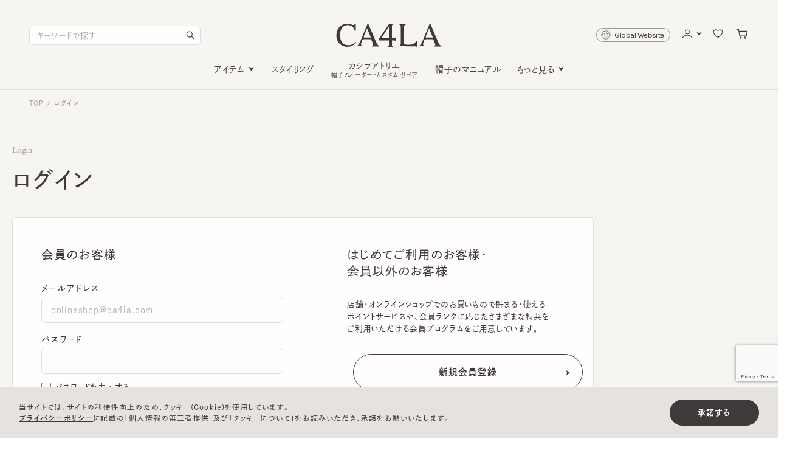

--- FILE ---
content_type: text/html; charset=utf-8
request_url: https://www.ca4la.com/shop/customer/bookmark.aspx?goods=ZKN02281-4550469008278&crsirefo_hidden=88ec1231dfa52af65db835c33712c83a69b9ab055769cc8f0bdec7dcca977269
body_size: 163184
content:
<!DOCTYPE html>
<html data-browse-mode="P" lang="ja" >
<head>
<script src="https://booster.reproio.com/assets/js/lcpjs/loader.js" async fetchPriority="high"></script>
<meta charset="UTF-8">
<title>お気に入り帽子通販｜CA4LA公式</title>





<meta name="description" content="｜CA4LA(カシラ)公式オンラインショップは専門店ならではの豊富なラインナップをご用意。帽子をお探しならCA4LAで。">
<meta name="keywords" content="CA4LA,カシラ,帽子,通販,通信販売,公式,ハット,キャップ,マリンキャップ,キャスケット,ハンチング,ニット,ベレー,ヘアバンド,サンバイザー,通販,通信販売,オンラインショップ,買い物,ショッピング">
<meta name="robots" content="noindex">
<meta name="wwwroot" content="" />
<meta name="rooturl" content="https://www.ca4la.com" />
<meta name="viewport" content="width=1280">
<script>
  (function(d) {
    var config = {
      kitId: 'fjt4qad',
      scriptTimeout: 3000,
      async: true
    },
    h=d.documentElement,t=setTimeout(function(){h.className=h.className.replace(/\bwf-loading\b/g,"")+" wf-inactive";},config.scriptTimeout),tk=d.createElement("script"),f=false,s=d.getElementsByTagName("script")[0],a;h.className+=" wf-loading";tk.src='https://use.typekit.net/'+config.kitId+'.js';tk.async=true;tk.onload=tk.onreadystatechange=function(){a=this.readyState;if(f||a&&a!="complete"&&a!="loaded")return;f=true;clearTimeout(t);try{Typekit.load(config)}catch(e){}};s.parentNode.insertBefore(tk,s)
  })(document);
</script>

<link rel="preconnect" href="https://fonts.googleapis.com">
<link rel="preconnect" href="https://fonts.gstatic.com" crossorigin>
<link href="https://fonts.googleapis.com/css2?family=EB+Garamond:ital,wght@0,400..800;1,400..800&family=Karla:ital,wght@0,200..800;1,200..800&display=swap" rel="stylesheet">

<!-- <link href="https://fonts.googleapis.com/css?family=Crimson+Text" rel="stylesheet"> -->
<!-- <link href="https://fonts.googleapis.com/css?family=EB+Garamond" rel="stylesheet"> -->
<!-- <link href="https://fonts.googleapis.com/css?family=Roboto" rel="stylesheet"> -->
<script src="https://ajax.googleapis.com/ajax/libs/jquery/3.5.1/jquery.min.js"></script>
<script src="https://ajax.googleapis.com/ajax/libs/jqueryui/1.13.1/jquery-ui.min.js"></script>
<script src="/lib/js.cookie.js" ></script>
<script src="/lib/jquery.balloon.js" ></script>
<script src="/lib/goods/jquery.tile.min.js" ></script>
<script src="/lib/modernizr-custom.js" ></script>
<script src="/js/sys/tmpl.js" ></script>
<script src="/js/sys/msg.js" ></script>
<script src="/js/sys/sys.js" ></script>
<script src="/js/sys/common.js" ></script>
<script src="/js/sys/search_suggest.js" ></script>
<script src="/js/sys/ui.js" ></script>
<script src="/js/sys/dmp_data_send.js" ></script>
<script>
  window.dataLayer = window.dataLayer || [];
  dataLayer.push({
    
      'loginID' : ''
    
  });
</script>
<script src="/js/usr/category.js" ></script>


<!-- Google Tag Manager -->
<script>(function(w,d,s,l,i){w[l]=w[l]||[];w[l].push({'gtm.start':
new Date().getTime(),event:'gtm.js'});var f=d.getElementsByTagName(s)[0],
j=d.createElement(s),dl=l!='dataLayer'?'&l='+l:'';j.async=true;j.src=
'https://www.googletagmanager.com/gtm.js?id='+i+dl;f.parentNode.insertBefore(j,f);
})(window,document,'script','dataLayer','GTM-NVQMHKP');</script>
<!-- End Google Tag Manager -->


<script src="https://lightning-recommend.io/js/main.js" id="l-recommend" data-tenant="hitunioncl"></script>
<script type="application/l-recommend">
    {
        "setting": {
            "defaultLoading": "lazy",
            "display": true,
            "tracking": true
        },
        "options": {
			"currencyPrefix": "¥"
		}
    }
</script>


	
		
		<link rel="stylesheet" type="text/css" href="/lib/swiper/swiper-bundle.min.css">
<link rel="stylesheet" type="text/css" href="/css/style.css">
<link rel="alternate" hreflang="ja"     href="https://www.ca4la.com/shop/default.aspx" />
<link rel="alternate" hreflang="en"     href="https://www.ca4la.com/en/shop/default.aspx?wovn=en" />
<link rel="alternate" hreflang="zh-CHT" href="https://www.ca4la.com/en/shop/default.aspx?wovn=zh-CHT" />
<link rel="alternate" hreflang="zh-CHS" href="https://www.ca4la.com/en/shop/default.aspx?wovn=zh-CHS" />
<script src="/lib/swiper/swiper-bundle.min.js"></script>
<script src="/lib/slick.min.js"></script>
<script src="/js/usr/tmpl.js" defer></script>
<script src="/js/usr/msg.js" defer></script>
<script src="/js/usr/user.js" defer></script>
<script src="/lib/lazysizes.min.js" defer></script>

<!-- favicon, apple-touch-icon, android-chrome -->
<link rel="icon" href="/favicon.ico" sizes="any">
<link rel="icon" type="image/png" sizes="32x32" href="/favicon-32x32.png">
<link rel="apple-touch-icon" href="/apple-touch-icon.png">
<link rel="icon" type="image/png" sizes="192x192" href="/android-chrome-192x192.png">
<!-- // favicon, apple-touch-icon, android-chrome -->

<script type="text/javascript" src="https://static.staff-start.com/js/track/v3.0/staffstart.min.js"></script>
<script type="text/javascript" src="/StaffContent/assets/js/staffstart-analytics.js"></script>
<!-- MessagingService -->
<script src="//masvcuploadprod02storage.blob.core.windows.net/content/msgsvc.js" charset="UTF-8" ></script>
<!-- End MessagingService -->

		
	







<!-- etm meta -->
<meta property="etm:device" content="desktop" />
<meta property="etm:page_type" content="" />
<meta property="etm:cart_item" content="[]" />
<meta property="etm:attr" content="" />

<script src="/js/sys/goods_ajax_cart.js" ></script>
<script src="/js/sys/goods_ajax_bookmark.js" ></script>
<script src="/js/sys/goods_ajax_quickview.js" ></script>
<!-- Global site tag (gtag.js) - Google Analytics -->
<script async src="https://www.googletagmanager.com/gtag/js?id=G-QP6KX2VZLJ"></script>
<script>
  window.dataLayer = window.dataLayer || [];
  function gtag(){dataLayer.push(arguments);}

  gtag('js', new Date());
  gtag('set', { send_page_view: false });
  
  gtag('config', 'G-QP6KX2VZLJ', { '会員GUID': '00000000-0000-0000-0000-000000000000','クライアントID': '','user_id': null  });
  
</script><script>
(function(){
  'use strict';
  window.dataLayer = window.dataLayer || [];
  dataLayer.push({
    'etm_ga_timestamp': ecblib.sys.formatToSechstantTime(new Date().getTime()),
    'etm_ga_sessionid': '',
    'etm_ga_customerguid': '00000000-0000-0000-0000-000000000000',
    'event': 'etm_ga_dmp_data_send'
  });
})();
</script>
<script>
(function(){
  'use strict';
  window.dataLayer = window.dataLayer || [];
  dataLayer.push({
    'etm_ga_virtualurl_login': '/shop/customer/login.aspx'
  });
})();
</script>





</head>
<body class="page-login">

		<svg xmlns:xlink="http://www.w3.org/1999/xlink" xmlns="http://www.w3.org/2000/svg" class="defs" version="1.1">
	<!-- ロゴ -->
	<symbol id="logo_ca4la" viewBox="0 0 92 20">
		<title>CA4LA</title>
		<path d="M13.8 17.9c-1 .5-2.2.7-3.6.7-2.3 0-4.1-.9-5.4-2.7-1.1-1.6-1.6-3.6-1.6-6s.5-4.4 1.5-6C6 2.1 7.7 1.2 10 1.2c1.9 0 3.5.7 4.7 2.1.6.7 1.1 1.8 1.6 2.9h.7V.3h-.8c-.3.5-.7.8-1.2.8-.4 0-.9-.1-1.5-.3C12.2.2 10.9 0 9.7 0c-2.9 0-5.2 1-7 2.9C.9 4.8 0 7.2 0 10.1c0 2.9.9 5.3 2.7 7.1C4.5 19 6.8 20 9.7 20c2.9 0 5.4-1.2 7.6-3.6l-.5-.6c-1.1 1-2.1 1.7-3 2.1zm37.4-5.4h-2.5V2.8c0-2 .6-2.1.6-2.1V0h-3l-8.9 13v1.5H46v4.4c0 .3 0 .5-.5.6v.5h3.7v-.5c-.5 0-.5-.3-.5-.6v-4.4h2.1c.6 0 1.1.5 1.3.8h.2V12h-.6c-.2.3-.3.5-.5.5zm-5.2 0h-5.5c-.5 0-.8-.3-.4-1 .1-.2.3-.5.4-.7L46 2.5v10zm24.7 2.2H70c-.8 1.8-1.7 2.6-2.9 3-.9.3-2.3.5-4.3.5-2.3 0-3.5-.4-3.5-1.1V2.5c0-1.1.8-1.7 1.5-1.8V0h-5.6v.8c.3.1 1.2.7 1.2 1.8v14.6c0 1.1-.8 1.7-1.1 1.8v.5l13.1.1H69c.7 0 .9.3.9.3h.8V14.7zM35.9 18c-.2-.3-.6-.9-1-1.9L27.9 0h-.6l-5.8 13.9c-1 2.3-1.7 3.8-2.2 4.3-.3.4-.8.6-1.1.8v.5h5.2V19c-1.3 0-1.9-.4-1.9-1.2 0-.5.3-1.6 1-3.2 0-.1.1-.2.1-.3.2-.4.7-.8 1.8-.9h6l1 2.5c.5 1.1.8 1.9.8 2.3 0 .6-.7.9-1.1 1v.5h6.4V19c-.6-.1-1.2-.4-1.6-1zm-11.3-6c-.4 0-.8-.2-.6-1l2.9-6.9 3.3 7.9h-5.6zm65.6 6c-.2-.3-.6-.9-1-1.9L82.3 0h-.6l-5.8 13.9c-1 2.3-1.7 3.8-2.2 4.3-.3.4-.8.6-1.1.8v.5h5.2V19c-1.3 0-1.9-.4-1.9-1.2 0-.5.3-1.6 1-3.2 0-.1.1-.2.1-.3.2-.4.7-.8 1.8-.9h6l1 2.5c.5 1.1.8 1.9.8 2.3 0 .6-.7.9-1.1 1v.5H92V19c-.7-.1-1.3-.4-1.8-1zm-11.3-6c-.4 0-.8-.2-.6-1l2.9-6.9 3.3 7.9h-5.6z"></path>
	</symbol>
	<!-- ロゴ END -->

	<!-- ロゴ MEMBER -->
	<symbol id="logo_ca4la-member" viewBox="0 0 210 80">
		<title>CA4LA MEMBERS</title>
		<path d="M764.518,305.385a19.13,19.13,0,0,1-8.133,1.659q-7.977,0-12.22-6.076c-2.445-3.515-3.728-8.059-3.728-13.617,0-5.514,1.2-10.013,3.479-13.491q4.012-6.174,11.862-6.171a13.292,13.292,0,0,1,10.656,4.729,27.994,27.994,0,0,1,3.6,6.432l1.564-.006v-13.3h-1.788a3.615,3.615,0,0,1-2.637,1.819,10.615,10.615,0,0,1-3.409-.76A25.479,25.479,0,0,0,755.1,265q-9.806,0-15.954,6.439T733,287.721q0,9.844,6.071,16.049t15.9,6.2q9.834,0,17.423-8.162L771.28,300.5A27.638,27.638,0,0,1,764.518,305.385ZM850.963,292.1c-0.4.6-.607,1.031-1.156,1.05h-5.7V271.339c0-4.553,1.424-4.719,1.424-4.719V265h-6.768l-20.289,29.247-0.013,3.36h19.53v8.985c0,0.417-.007.9-0.007,0.925a0.987,0.987,0,0,1-1.085,1.235V310l2.311,0.007h3.556l2.516-.007v-1.193a1.029,1.029,0,0,1-1.169-1.27c0-.058.013-0.724,0.013-1.123V297.6h4.814v0.009a3.975,3.975,0,0,1,2.943,1.761l0.473-.006V292.1h-1.392Zm-12.954,1.05h-12.6c-1.047-.1-1.877-0.772-0.938-2.323,0.293-.485.689-1.11,0.957-1.531l12.584-18.781h0v22.635Zm56.7,4.991h-0.243l-1.66,0c-1.794,3.966-3.971,5.746-6.55,6.767-1.967.785-5.236,1.168-9.807,1.168-5.286,0-7.929-.842-7.929-2.553V270.72a3.879,3.879,0,0,1,3.422-3.994V265H859.269v1.73a4.094,4.094,0,0,1,2.688,4V303.6a4.3,4.3,0,0,1-2.458,4v1.175l29.923,0.21c0.121,0,.275,0,0.441.007L890.878,309l0.038,0.035a2.779,2.779,0,0,1,2.082.7l1.717-.012Zm-79.8,7.377a22.279,22.279,0,0,1-2.222-4.308L796.791,265h-1.308l-13.248,31.269q-3.3,7.882-5.031,9.729a9.006,9.006,0,0,1-2.432,1.685v1.171h11.945v-1.171c-2.943-.058-4.418-0.961-4.418-2.69q0-1.7,2.362-7.278c0.1-.24.192-0.5,0.294-0.75,0.013-.032.032-0.051,0.044-0.083,0.479-.925,1.616-1.892,4.214-2.087h13.644l2.3,5.578q1.734,3.828,1.73,5.169c0,1.257-1.526,1.975-2.445,2.141v1.171h14.5v-1.171A5,5,0,0,1,814.9,305.519ZM789.13,292.1c-0.989-.086-1.915-0.488-1.309-2.192l6.589-15.621,7.521,17.813h-12.8Zm149.822,13.418a23.172,23.172,0,0,1-2.215-4.308L920.846,265h-1.309L906.29,296.265q-3.313,7.882-5.031,9.729a8.916,8.916,0,0,1-2.439,1.685v1.171h11.958v-1.171c-2.95-.058-4.424-0.961-4.424-2.69q0-1.7,2.362-7.278c0.1-.24.191-0.5,0.293-0.75a0.564,0.564,0,0,1,.045-0.083c0.479-.925,1.615-1.892,4.22-2.087h13.631l2.305,5.578q1.732,3.828,1.73,5.169c0,1.257-1.526,1.975-2.445,2.141v1.171H943v-1.171A5.026,5.026,0,0,1,938.952,305.519ZM913.185,292.1c-1-.086-1.922-0.488-1.309-2.192l6.589-15.621,7.521,17.813h-12.8ZM768.108,343.187l-0.337-.159a6.526,6.526,0,0,1-1.329-.251,1.91,1.91,0,0,1-1-.479,2.293,2.293,0,0,1-.473-1.074,14.9,14.9,0,0,1-.084-2.3c0.067-9.98.1-15.326,0.1-15.74a3.334,3.334,0,0,1,.662-2.329l0,0a3.5,3.5,0,0,1,.944-0.464,3.061,3.061,0,0,1,.989-0.221h0.077a0.516,0.516,0,0,0,.477-0.36l0.069-.516a2.228,2.228,0,0,0-.127-0.685L768,318.35l-0.278.021q-1.9.141-4.267,0.124c-0.467,0-1.53-.061-3.161-0.177l-0.272-.019-1.648,4.886q-2.217,5.642-5.933,14.3c-4.69-12.1-7.139-18.491-7.294-19.032l-0.08-.269-0.287.025q-2.1.18-3.5,0.167c-0.5,0-.972-0.02-1.4-0.047s-0.917-.059-1.44-0.088-1-.057-1.436-0.087l-0.163-.012-0.112.114a1.129,1.129,0,0,0-.255.813l0.046,0.5,0.113,0.227,0.337,0.159a9.472,9.472,0,0,1,1.65.256,4.811,4.811,0,0,1,.685.182l0.148,0.091,0,0.007a3.966,3.966,0,0,1,.136,1.365c0,0.273-.007.538-0.009,0.756l-0.092,16.357a18.684,18.684,0,0,1-.119,2.008,2.105,2.105,0,0,1-.471,1.109,2.847,2.847,0,0,1-1.223.491,7.029,7.029,0,0,1-1.51.231,0.512,0.512,0,0,0-.477.361l-0.069.517a1.12,1.12,0,0,0,.281.817l0.109,0.109,0.159,0c2.933-.108,4.455-0.163,4.476-0.162,0.383,0,1.875.077,4.43,0.224l0.27,0.016,0.082-.251a2.086,2.086,0,0,0,.1-0.64,2.052,2.052,0,0,0-.046-0.521l-0.105-.229-0.343-.173a8.275,8.275,0,0,1-1.468-.288,2.921,2.921,0,0,1-1.2-.48,1.5,1.5,0,0,1-.145-0.814l0.124-18.118L750.7,344.54l0.524,0.122,0.041,0.009h0.04a1.3,1.3,0,0,0,.972-0.534,5.472,5.472,0,0,0,.779-1.327l0-.006,8-18.973,0.034,0.147a8.874,8.874,0,0,1,.131,1.4l-0.1,15.691a3.82,3.82,0,0,1-.117,1.023,0.6,0.6,0,0,1-.2.353,4.662,4.662,0,0,1-1.039.344,5.058,5.058,0,0,1-1.084.174l-0.329.142a1,1,0,0,0-.182.695,1.2,1.2,0,0,0,.247.858l0.109,0.11,0.159-.006c2.935-.11,4.489-0.163,4.587-0.161,0.465,0,1.993.076,4.547,0.223l0.272,0.016,0.08-.249a2.192,2.192,0,0,0,.1-0.681l-0.046-.5Zm67.087,0-0.337-.159a6.526,6.526,0,0,1-1.329-.251,1.91,1.91,0,0,1-1-.479,2.293,2.293,0,0,1-.473-1.074,14.766,14.766,0,0,1-.084-2.3c0.067-9.98.1-15.326,0.1-15.74a3.338,3.338,0,0,1,.663-2.329l0,0a3.5,3.5,0,0,1,.944-0.464,3.061,3.061,0,0,1,.989-0.221h0.077a0.514,0.514,0,0,0,.476-0.36l0.069-.516a2.2,2.2,0,0,0-.126-0.685l-0.084-.257-0.278.021c-1.265.094-2.69,0.136-4.267,0.124-0.467,0-1.53-.061-3.161-0.177L827.1,318.3l-1.648,4.886q-2.217,5.642-5.933,14.3c-4.69-12.1-7.139-18.491-7.294-19.032l-0.08-.269-0.287.025q-2.1.18-3.5,0.167c-0.5,0-.972-0.02-1.4-0.047s-0.917-.059-1.44-0.088-1-.057-1.436-0.087l-0.163-.012-0.113.114a1.128,1.128,0,0,0-.254.813l0.046,0.5,0.113,0.227,0.337,0.159a9.472,9.472,0,0,1,1.65.256,4.854,4.854,0,0,1,.685.182l0.148,0.091,0,0.007a3.966,3.966,0,0,1,.136,1.365c0,0.273-.007.538-0.009,0.756l-0.092,16.357a18.684,18.684,0,0,1-.119,2.008,2.105,2.105,0,0,1-.471,1.109,2.847,2.847,0,0,1-1.223.491,7.027,7.027,0,0,1-1.511.231,0.512,0.512,0,0,0-.476.361l-0.069.517a1.12,1.12,0,0,0,.281.817l0.109,0.109,0.159,0c2.933-.108,4.455-0.163,4.476-0.162,0.383,0,1.874.077,4.43,0.224l0.27,0.016,0.082-.251a2.475,2.475,0,0,0,.05-1.161l-0.105-.229-0.343-.173a8.275,8.275,0,0,1-1.468-.288,2.913,2.913,0,0,1-1.2-.48,1.5,1.5,0,0,1-.145-0.814l0.124-18.118,8.359,21.371,0.524,0.122,0.04,0.009H818.4a1.3,1.3,0,0,0,.972-0.534,5.472,5.472,0,0,0,.779-1.327l0-.006,8-18.973,0.034,0.147a8.864,8.864,0,0,1,.13,1.4l-0.1,15.691a3.82,3.82,0,0,1-.117,1.023,0.608,0.608,0,0,1-.2.353,4.662,4.662,0,0,1-1.039.344,5.058,5.058,0,0,1-1.084.174l-0.329.142a1,1,0,0,0-.182.695,1.2,1.2,0,0,0,.247.858l0.109,0.11,0.159-.006c2.935-.11,4.489-0.163,4.587-0.161,0.465,0,1.993.076,4.547,0.223l0.272,0.016,0.08-.249a2.192,2.192,0,0,0,.1-0.681l-0.046-.5Zm-39.516-5.51a0.691,0.691,0,0,0-.737.37l0,0.006a8.933,8.933,0,0,1-1.137,2.525,4.113,4.113,0,0,1-1.249,1.336,12.192,12.192,0,0,1-4.871.646h-1.892a14.34,14.34,0,0,1-1.921-.1,2.194,2.194,0,0,1-.472-0.112l-0.094-.05L783.3,342.3a12.193,12.193,0,0,1-.345-3.518V332.73a2.082,2.082,0,0,1,.721-0.147c0.454-.045,1.1-0.068,1.92-0.068q1.828,0,2.861.079a3.791,3.791,0,0,1,1.208.206l0.3,0.234a2.731,2.731,0,0,1,.25.556c0.125,0.341.282,0.87,0.467,1.575l0,0.01,0,0.009a0.783,0.783,0,0,0,.814.443,1.076,1.076,0,0,0,.768-0.214l0.058-.058v-7.607l-0.058-.057a1.12,1.12,0,0,0-.808-0.254,1.212,1.212,0,0,0-.507.088l-0.261.337-0.011,0c-0.16.608-.252,0.979-0.28,1.139a2.708,2.708,0,0,1-.276.63l-0.211.335-0.068.071-0.015.011c-0.114.027-.344,0.093-0.708,0.195a3.6,3.6,0,0,1-.992.152h-3.684a9.681,9.681,0,0,1-1.243-.058l-0.255-.057v-6.226a18.756,18.756,0,0,1,.193-3.269h0l0.21-.111a11.968,11.968,0,0,1,3.065-.242h2.64a5.679,5.679,0,0,1,2.818.584,4.205,4.205,0,0,1,1.563,2.656l0.01,0L793.7,324a1.1,1.1,0,0,0,.481.089,1.176,1.176,0,0,0,.849-0.254l0.072-.072-0.017-.1c-0.056-.327-0.234-1.1-0.535-2.355s-0.5-2.242-.607-2.993l-0.024-.169h-0.17q-2.216,0-6.587.157t-6.139.157q-2.635,0-4.68-.078l-0.086,0-0.061.061a1.146,1.146,0,0,0-.214.808l0.049,0.416,0.3,0.253a6.585,6.585,0,0,1,1.506.269,1.843,1.843,0,0,1,1.026.466,14.767,14.767,0,0,1,.266,3.322v14.884q0,1.611-.068,2.526a3.5,3.5,0,0,1-.181,1.079A1.912,1.912,0,0,1,777.8,343a6.138,6.138,0,0,1-1.464.269l-0.213.116a1.126,1.126,0,0,0-.1.591,1.14,1.14,0,0,0,.176.77l0.06,0.059,4.846-.12h0q2.754,0,7.087.078t6.347,0.079h0.171l0.023-.17a9.851,9.851,0,0,1,.349-1.466c0.181-.6.353-1.13,0.509-1.587s0.374-1.061.65-1.808,0.478-1.291.609-1.632l0.046-.119-0.091-.09A1.606,1.606,0,0,0,795.679,337.677Zm61.526-7.558a7.676,7.676,0,0,0,1.26-.645,6.717,6.717,0,0,0,1.728-1.744,4.521,4.521,0,0,0,.946-2.753,6.134,6.134,0,0,0-.572-2.663,5.512,5.512,0,0,0-1.469-1.939,8.3,8.3,0,0,0-2.039-1.21,10,10,0,0,0-2.231-.664,13.071,13.071,0,0,0-2.119-.178c-0.657,0-1.415,0-2.269.019s-1.947.019-3.286,0.019q-2.637,0-4.681-.078l-0.086,0-0.06.061a1.142,1.142,0,0,0-.215.808l0.049,0.417,0.3,0.252a6.658,6.658,0,0,1,1.507.269,1.858,1.858,0,0,1,1.025.466,14.777,14.777,0,0,1,.266,3.323v14.883q0,1.611-.068,2.526a3.464,3.464,0,0,1-.181,1.079,1.911,1.911,0,0,1-1.084.539,6.13,6.13,0,0,1-1.465.268l-0.212.116a1.125,1.125,0,0,0-.1.591,1.138,1.138,0,0,0,.177.77l0.059,0.059,4.851-.12h5.392a12.292,12.292,0,0,0,7.384-2.026,6.5,6.5,0,0,0,2.819-5.533,6.232,6.232,0,0,0-2.191-4.733A8.925,8.925,0,0,0,857.205,330.119Zm0.7,10.041a4.16,4.16,0,0,1-2.072,1.5,14.685,14.685,0,0,1-2.272.6,11.941,11.941,0,0,1-1.919.154,2.975,2.975,0,0,1-1.993-.5l0,0-0.007,0c-0.309-.211-0.575-1.376-0.559-3.354v-5.748a4.307,4.307,0,0,1,.123-1.115c1.231-.1,2.133-0.147,2.675-0.147,2.387,0,4.1.591,5.178,1.731a5.86,5.86,0,0,1,1.639,4.177A4.434,4.434,0,0,1,857.908,340.16Zm-4.233-10.772h-0.006a17.515,17.515,0,0,1-2.181.117c-0.864,0-1.51-.022-1.931-0.067a2.547,2.547,0,0,1-.449-0.078l-0.026-.011v-4.6l0.159-3.975v-0.008l0.07-.16,0.01,0,0.012,0a10.751,10.751,0,0,1,2.745-.268,4.955,4.955,0,0,1,3.893,1.45,5.922,5.922,0,0,1,1.309,4.1,3.082,3.082,0,0,1-1.018,2.433A4.41,4.41,0,0,1,853.675,329.388Zm35.14,8.289a0.692,0.692,0,0,0-.738.37l0,0.006a8.96,8.96,0,0,1-1.136,2.525,4.134,4.134,0,0,1-1.249,1.336,12.2,12.2,0,0,1-4.872.646h-1.891a14.347,14.347,0,0,1-1.922-.1,2.181,2.181,0,0,1-.471-0.112l-0.094-.05-0.007-.006a12.23,12.23,0,0,1-.345-3.518V332.73a2.082,2.082,0,0,1,.721-0.147c0.455-.045,1.1-0.068,1.921-0.068q1.827,0,2.861.079a3.782,3.782,0,0,1,1.207.206l0.3,0.234a2.667,2.667,0,0,1,.25.556c0.126,0.341.282,0.87,0.467,1.575l0,0.01,0,0.009a0.78,0.78,0,0,0,.813.443,1.081,1.081,0,0,0,.769-0.214l0.057-.058v-7.607l-0.058-.057a1.12,1.12,0,0,0-.808-0.254,1.215,1.215,0,0,0-.507.088l-0.261.337-0.011,0c-0.16.608-.251,0.979-0.279,1.139a2.728,2.728,0,0,1-.277.63l-0.211.335-0.068.071-0.015.011c-0.114.027-.343,0.093-0.708,0.195a3.6,3.6,0,0,1-.992.152h-3.683a9.7,9.7,0,0,1-1.244-.058l-0.255-.057v-6.226a18.859,18.859,0,0,1,.193-3.269h0l0.209-.111a11.968,11.968,0,0,1,3.065-.242H882.2a5.685,5.685,0,0,1,2.818.584,4.2,4.2,0,0,1,1.562,2.656l0.011,0L886.837,324a1.094,1.094,0,0,0,.481.089,1.175,1.175,0,0,0,.848-0.254l0.072-.072-0.017-.1c-0.056-.327-0.234-1.1-0.535-2.355s-0.5-2.242-.607-2.993l-0.024-.169h-0.17q-2.216,0-6.587.157t-6.138.157q-2.637,0-4.681-.078l-0.086,0-0.06.061a1.141,1.141,0,0,0-.215.808l0.049,0.416,0.3,0.253a6.6,6.6,0,0,1,1.507.269,1.843,1.843,0,0,1,1.025.466,14.767,14.767,0,0,1,.266,3.322v14.884q0,1.611-.068,2.526a3.464,3.464,0,0,1-.181,1.079,1.912,1.912,0,0,1-1.084.538,6.144,6.144,0,0,1-1.465.269l-0.212.116a1.116,1.116,0,0,0-.1.591,1.134,1.134,0,0,0,.176.77l0.059,0.059,4.851-.12q2.746,0,7.083.078t6.346,0.079h0.171l0.023-.17a9.979,9.979,0,0,1,.349-1.466q0.273-.9.51-1.587t0.649-1.808q0.412-1.122.609-1.632l0.047-.119-0.092-.09A1.6,1.6,0,0,0,888.815,337.677Zm31.343,5.452h-0.121c-1.459.011-3.5-1.323-6-4.069a27.836,27.836,0,0,1-4.5-6.883l-0.006-.012-0.008-.012-0.008-.015,0.025-.022,0.13-.067,0,0,0,0a8.323,8.323,0,0,0,3.447-2.863,6.377,6.377,0,0,0,1.274-3.576,6.707,6.707,0,0,0-.892-3.487,6.47,6.47,0,0,0-2.277-2.314,11.893,11.893,0,0,0-2.764-1.2,10.063,10.063,0,0,0-2.772-.4q-1.151,0-2.766.079c-1.076.054-2,.078-2.788,0.078l-4.809-.08-0.058.059a1.15,1.15,0,0,0-.215.809l0.049,0.416,0.3,0.252a6.64,6.64,0,0,1,1.507.269,1.838,1.838,0,0,1,1.025.467,14.767,14.767,0,0,1,.266,3.322v14.884q0,1.61-.068,2.525a3.457,3.457,0,0,1-.181,1.079,1.741,1.741,0,0,1-1.057.5,6.812,6.812,0,0,1-1.492.232l-0.212.117a1.124,1.124,0,0,0-.1.59,1.29,1.29,0,0,0,.174.848l0.06,0.061,4.889-.2c0.779,0,2.486.065,5.108,0.2l0.15,0.007,0.046-.142a2.121,2.121,0,0,0,.088-0.652,1.791,1.791,0,0,0-.046-0.467l-0.089-.178-0.218-.1a7.671,7.671,0,0,1-1.663-.309,1.782,1.782,0,0,1-1.267-.708,11.408,11.408,0,0,1-.3-3.354v-5.789a0.457,0.457,0,0,1,.093-0.321l0.241-.136a3.735,3.735,0,0,1,.416-0.016,4.656,4.656,0,0,1,1.383.143,3.385,3.385,0,0,1,.756.48,6.431,6.431,0,0,1,.839.916c0.325,0.417.612,0.8,0.859,1.154s0.641,0.929,1.181,1.728,1.019,1.494,1.442,2.075c2.724,3.811,5.981,5.753,9.73,5.75a4.325,4.325,0,0,0,1.116-.125l0.085-.023,0.039-.079a1.52,1.52,0,0,0,.14-0.679,1.418,1.418,0,0,0-.14-0.637ZM902.23,320.8l0.182-.21a10.708,10.708,0,0,1,2.654-.259,5.456,5.456,0,0,1,4,1.311,5.355,5.355,0,0,1,1.32,3.966,4.567,4.567,0,0,1-1.415,3.519,4.109,4.109,0,0,1-2.723,1.325h-0.984a8.451,8.451,0,0,1-2.508-.276,0.8,0.8,0,0,1-.723-0.67v-4.765q0-1.926.057-2.843A5.347,5.347,0,0,1,902.23,320.8Zm37.756,14.891a8.321,8.321,0,0,0-.808-1.514,7.74,7.74,0,0,0-1.374-1.4c-0.621-.513-1.076-0.869-1.374-1.073s-0.835-.542-1.623-1.029l-1.38-.849,0,0h0c-0.176-.1-0.6-0.363-1.272-0.781s-1.115-.709-1.332-0.861-0.569-.426-1.053-0.819a4.265,4.265,0,0,1-.959-0.994,7.3,7.3,0,0,1-.537-1.111,3.638,3.638,0,0,1-.262-1.365,4.251,4.251,0,0,1,.92-2.79,3.9,3.9,0,0,1,3.178-1.111,4.484,4.484,0,0,1,3.46,1.57,5.888,5.888,0,0,1,1.623,3.258v0.009l0,0.008a0.613,0.613,0,0,0,.417.439,2.259,2.259,0,0,0,.8.112l0.408-.1,0.183-.367a26.75,26.75,0,0,0-.478-5.675l-0.028-.121-0.121-.027c-0.468-.1-1.011-0.241-1.625-0.411s-1.091-.3-1.425-0.377a12.7,12.7,0,0,0-1.281-.22,13.249,13.249,0,0,0-1.659-.1,8.353,8.353,0,0,0-5.525,1.994,6.413,6.413,0,0,0-2.394,5.131,6.592,6.592,0,0,0,.264,1.867,4.822,4.822,0,0,0,.923,1.7c0.421,0.514.792,0.949,1.108,1.305a8.118,8.118,0,0,0,1.557,1.254q1.044,0.69,1.5.968t1.6,0.947c0.242,0.136.676,0.371,1.306,0.713s1.061,0.588,1.284.739,0.565,0.4,1,.721a3.3,3.3,0,0,1,.855.869,6.147,6.147,0,0,1,.476,1.068,4.12,4.12,0,0,1,.226,1.393,3.971,3.971,0,0,1-1.31,3.2,4.788,4.788,0,0,1-3.22,1.134c-3.388-.015-5.454-1.8-6.351-5.519l-0.01-.042-0.026-.033a1.362,1.362,0,0,0-1.139-.43,1.611,1.611,0,0,0-.542.071,0.393,0.393,0,0,0-.284.36,42,42,0,0,0,.988,6.3l0.026,0.13,0.13,0.024c0.283,0.052.787,0.163,1.507,0.333s1.325,0.3,1.8.4,1.072,0.185,1.785.277a15.8,15.8,0,0,0,2.033.139,8.987,8.987,0,0,0,5.9-2.073,6.611,6.611,0,0,0,2.533-5.329A4.869,4.869,0,0,0,939.986,335.689Z" transform="translate(-733 -265)"></path>
	</symbol>
	<!-- ロゴ MEMBER END -->

	<!-- ロゴ MEMBER 横 -->
	<symbol id="logo_ca4la-member2" viewBox="0 0 230.879 25.189">
		<title>CA4LA MEMBERS</title>
			<path data-name="シェイプ 1" d="M58.974 25.189H56.74v-.7c.537-.035.592-.289.592-.69V18.253H46.673l.007-1.88L57.761.005h3.7v.909s-.777.093-.777 2.641v12.207h3.114c.3-.01.415-.251.631-.587h.76v4.066h-.257a2.169 2.169 0 00-1.608-.985v-.005h-2.629v4.931c0 .223-.007.6-.007.628.021.343-.031.649.638.71v.668h-1.374zm-8.5-11.589c-.146.236-.363.585-.523.857-.512.868-.059 1.243.513 1.3h6.883V3.09zM3.313 21.7a12.476 12.476 0 01-3.311-8.982A12.856 12.856 0 013.36 3.604a11.358 11.358 0 018.713-3.6 13.6 13.6 0 014.731.9 5.691 5.691 0 001.862.425 1.973 1.973 0 001.44-1.018h.976v7.443h-.854a15.758 15.758 0 00-1.966-3.6 7.765 7.765 0 00-12.3.807 13.806 13.806 0 00-1.9 7.55 13.318 13.318 0 002.036 7.621 7.582 7.582 0 006.674 3.4 10.239 10.239 0 004.442-.928 15.107 15.107 0 003.693-2.732l.61.732a12.537 12.537 0 01-9.515 4.567A11.45 11.45 0 013.316 21.7zm82.927 2.948l-.021-.02h-.795l-16.342-.118v-.657a2.4 2.4 0 001.342-2.239V3.206A2.286 2.286 0 0068.956.967v-.968h6.922v.968a2.153 2.153 0 00-1.869 2.236v18.361c0 .957 1.444 1.428 4.33 1.428a15.509 15.509 0 005.355-.653 6.442 6.442 0 003.578-3.788h1.039v6.486l-.938.007s-.252-.351-1.13-.396zm140.033-.105a8.458 8.458 0 01-1.11-.078c-.39-.052-.713-.1-.975-.156s-.588-.126-.984-.221-.669-.157-.823-.186l-.071-.014-.014-.072a24.013 24.013 0 01-.54-3.526.22.22 0 01.155-.2.868.868 0 01.3-.04.733.733 0 01.622.241l.014.018.006.023c.49 2.084 1.618 3.081 3.468 3.089a2.579 2.579 0 001.759-.634 2.25 2.25 0 00.715-1.79 2.371 2.371 0 00-.123-.78 3.573 3.573 0 00-.26-.6 1.85 1.85 0 00-.467-.486c-.236-.182-.418-.318-.544-.4s-.359-.223-.7-.413-.582-.324-.713-.4q-.624-.374-.872-.53t-.821-.542a4.445 4.445 0 01-.85-.7c-.173-.2-.375-.443-.6-.73a2.713 2.713 0 01-.5-.953 3.762 3.762 0 01-.144-1.045 3.622 3.622 0 011.307-2.872 4.5 4.5 0 013.017-1.116 7.073 7.073 0 01.906.055 6.71 6.71 0 01.7.123c.182.045.441.116.778.211s.632.171.888.23l.066.015.015.068a15.339 15.339 0 01.261 3.176l-.1.206-.223.058a1.227 1.227 0 01-.436-.063.34.34 0 01-.228-.245v-.01a3.321 3.321 0 00-.887-1.824 2.424 2.424 0 00-1.89-.878 2.1 2.1 0 00-1.735.621 2.417 2.417 0 00-.5 1.562 2.083 2.083 0 00.143.764 4.179 4.179 0 00.293.622 2.377 2.377 0 00.524.556c.264.22.457.374.575.458s.363.247.727.482.6.382.695.437l.754.475c.431.272.725.463.887.576s.411.313.75.6a4.233 4.233 0 01.75.782 4.7 4.7 0 01.442.847 2.792 2.792 0 01.212 1.067 3.734 3.734 0 01-1.384 2.982 4.837 4.837 0 01-3.217 1.16zm-119.51 0v-.656c.5-.092 1.335-.494 1.335-1.2a9.287 9.287 0 00-.945-2.893l-1.259-3.122H98.45c-1.423.109-2.043.65-2.305 1.168a.283.283 0 00-.024.046c-.056.139-.108.285-.16.419a14.607 14.607 0 00-1.29 4.073c0 .968.806 1.473 2.416 1.505v.656h-6.53v-.656a4.85 4.85 0 001.332-.942 23.118 23.118 0 002.748-5.445l7.234-17.5h.715l8.679 20.268a13.094 13.094 0 001.21 2.41 2.723 2.723 0 002.211 1.209v.656zm-9.076-10.6c-.335.953.171 1.179.715 1.227h6.991l-4.107-9.969zm-58.673 10.6v-.656c.5-.092 1.335-.494 1.335-1.2a9.267 9.267 0 00-.945-2.893l-1.255-3.122h-7.447c-1.419.109-2.039.65-2.3 1.168-.007.018-.017.028-.024.046-.056.139-.109.285-.161.419a14.606 14.606 0 00-1.29 4.073c0 .968.805 1.473 2.413 1.505v.656h-6.524v-.656a4.882 4.882 0 001.329-.942 22.96 22.96 0 002.748-5.445l7.234-17.5h.715l8.679 20.268a12.5 12.5 0 001.213 2.41 2.71 2.71 0 002.207 1.209v.656zm-9.076-10.6c-.331.953.174 1.179.715 1.227h6.99l-4.107-9.969zm172.156 10.512q-1.1 0-3.466-.044t-3.868-.044l-2.649.068-.032-.033a.648.648 0 01-.1-.431.638.638 0 01.056-.331l.116-.065a3.272 3.272 0 00.8-.15c.357-.1.556-.223.592-.3a1.962 1.962 0 00.1-.6c.025-.341.038-.813.038-1.413v-8.33a8.484 8.484 0 00-.146-1.86c0-.038-.192-.169-.56-.261a3.592 3.592 0 00-.823-.151l-.166-.141-.026-.234a.652.652 0 01.117-.452l.033-.033h.047q1.115.045 2.556.044.964 0 3.353-.087t3.6-.088h.093l.013.095c.057.42.167.98.332 1.675s.261 1.135.292 1.318l.009.056-.039.04a.63.63 0 01-.463.142.571.571 0 01-.263-.05l-.136-.186h-.002a2.359 2.359 0 00-.853-1.486 3.039 3.039 0 00-1.539-.327h-1.442a6.379 6.379 0 00-1.674.135l-.114.062a10.775 10.775 0 00-.105 1.83v3.483l.139.032a5.211 5.211 0 00.68.032h2.008a1.938 1.938 0 00.542-.085c.2-.057.324-.094.386-.109l.009-.006.037-.04.115-.188a1.534 1.534 0 00.151-.352c.015-.09.066-.3.153-.638h.007l.143-.189a.65.65 0 01.277-.049.6.6 0 01.441.142l.032.032v4.257l-.032.033a.579.579 0 01-.419.12.425.425 0 01-.445-.248v-.01c-.1-.395-.187-.69-.255-.882a1.534 1.534 0 00-.136-.311l-.167-.13a2.01 2.01 0 00-.659-.115q-.564-.044-1.563-.044c-.45 0-.8.012-1.049.037a1.116 1.116 0 00-.394.083v3.385a6.978 6.978 0 00.189 1.969l.052.029a1.157 1.157 0 00.257.061 7.572 7.572 0 001.049.055h1.033a6.514 6.514 0 002.66-.362 2.28 2.28 0 00.682-.747 5.073 5.073 0 00.621-1.413c.057-.163.222-.208.4-.207a.866.866 0 01.614.163l.05.051-.025.067q-.107.286-.333.913c-.15.419-.269.757-.355 1.012s-.179.552-.278.888a5.736 5.736 0 00-.191.821l-.013.095zm-50.863 0q-1.1 0-3.466-.044t-3.871-.044l-2.647.068-.032-.033a.645.645 0 01-.1-.431.632.632 0 01.056-.331l.116-.065a3.272 3.272 0 00.8-.15c.357-.1.556-.223.592-.3a1.961 1.961 0 00.1-.6c.025-.341.038-.813.038-1.413v-8.33a8.482 8.482 0 00-.146-1.86c0-.038-.191-.169-.56-.261a3.592 3.592 0 00-.823-.151l-.166-.141-.026-.234a.651.651 0 01.117-.452l.033-.033h.047q1.115.045 2.556.044.964 0 3.353-.087t3.6-.088h.093l.013.095c.056.42.167.98.331 1.675s.261 1.135.292 1.318l.009.056-.039.04a.63.63 0 01-.463.142.571.571 0 01-.263-.05l-.136-.186h-.006a2.358 2.358 0 00-.853-1.486 3.039 3.039 0 00-1.539-.327h-1.439a6.38 6.38 0 00-1.674.135l-.114.062a10.776 10.776 0 00-.105 1.83v3.483l.139.032a5.211 5.211 0 00.68.032h2.011a1.937 1.937 0 00.542-.085c.2-.057.324-.094.386-.109l.009-.006.037-.04.115-.188a1.536 1.536 0 00.151-.352c.015-.09.066-.3.153-.638h.006l.143-.189a.65.65 0 01.277-.049.6.6 0 01.441.142l.032.032v4.257l-.032.033a.579.579 0 01-.419.12.425.425 0 01-.445-.248v-.01c-.1-.395-.187-.69-.255-.882a1.537 1.537 0 00-.136-.311l-.167-.13a2.01 2.01 0 00-.659-.115q-.564-.044-1.563-.044c-.45 0-.8.012-1.049.037a1.116 1.116 0 00-.394.083v3.385a6.977 6.977 0 00.189 1.969l.052.029a1.148 1.148 0 00.257.061 7.567 7.567 0 001.049.055h1.033a6.514 6.514 0 002.66-.362 2.279 2.279 0 00.682-.747 5.072 5.072 0 00.621-1.413c.058-.163.222-.208.4-.207a.866.866 0 01.614.163l.05.051-.025.067q-.107.286-.333.913c-.15.419-.269.757-.355 1.012s-.179.552-.278.888a5.732 5.732 0 00-.191.821l-.013.095zm22.047-.01c-1.395-.082-2.229-.124-2.483-.125-.054 0-.9.029-2.505.09h-.087l-.06-.061a.678.678 0 01-.135-.48.574.574 0 01.1-.389l.18-.079a2.666 2.666 0 00.592-.1 2.512 2.512 0 00.568-.192.345.345 0 00.11-.2 2.172 2.172 0 00.064-.572l.057-8.782a5.117 5.117 0 00-.071-.783l-.019-.082-4.368 10.618a3.07 3.07 0 01-.425.742.706.706 0 01-.531.3h-.022l-.022-.005-.286-.068-4.565-11.96-.068 10.139a.866.866 0 00.079.456 1.587 1.587 0 00.655.268 4.441 4.441 0 00.8.161l.187.1.057.128a1.173 1.173 0 01.025.291 1.188 1.188 0 01-.052.358l-.045.141-.147-.009a89.139 89.139 0 00-2.42-.126c-.011 0-.843.03-2.444.09h-.087l-.06-.061a.638.638 0 01-.154-.457l.038-.289a.281.281 0 01.26-.2 3.791 3.791 0 00.825-.13 1.532 1.532 0 00.668-.275 1.2 1.2 0 00.257-.621 10.912 10.912 0 00.065-1.124l.05-9.154c0-.122 0-.27.005-.423a2.279 2.279 0 00-.074-.764l-.08-.051a2.637 2.637 0 00-.374-.1 5.035 5.035 0 00-.9-.143l-.184-.089-.062-.127-.025-.277a.64.64 0 01.139-.455l.062-.064.089.006c.237.016.5.034.785.049s.548.034.786.049.487.026.763.027q.761.007 1.91-.094l.157-.014.044.151c.085.3 1.422 3.879 3.983 10.652q2.027-4.84 3.24-8.005l.9-2.734.148.011c.891.065 1.471.1 1.726.1q1.292.01 2.33-.069l.152-.012.046.144a1.263 1.263 0 01.069.383l-.038.289a.281.281 0 01-.26.2h-.042a1.635 1.635 0 00-.541.124 1.913 1.913 0 00-.515.259 1.9 1.9 0 00-.361 1.3c0 .232-.02 3.223-.057 8.809a8.415 8.415 0 00.046 1.287 1.3 1.3 0 00.258.6 1.035 1.035 0 00.549.268 3.492 3.492 0 00.725.141l.184.089.062.127.025.277a1.266 1.266 0 01-.052.381l-.044.139zm-36.638 0c-1.395-.082-2.229-.124-2.483-.125-.053 0-.9.029-2.505.09h-.087l-.06-.061a.681.681 0 01-.135-.48.577.577 0 01.1-.389l.18-.079a2.661 2.661 0 00.592-.1 2.5 2.5 0 00.568-.192.341.341 0 00.11-.2 2.193 2.193 0 00.064-.572l.056-8.782a5.023 5.023 0 00-.071-.783l-.019-.082-4.368 10.618a3.115 3.115 0 01-.425.742.708.708 0 01-.531.3h-.024l-.023-.005-.286-.068-4.565-11.96-.068 10.139a.853.853 0 00.079.456 1.582 1.582 0 00.654.268 4.443 4.443 0 00.8.161l.187.1.058.128a1.417 1.417 0 01-.027.649l-.045.141-.148-.009a89.139 89.139 0 00-2.42-.126c-.011 0-.842.03-2.444.09h-.087l-.06-.061a.635.635 0 01-.154-.457l.038-.289a.281.281 0 01.261-.2 3.792 3.792 0 00.824-.13 1.528 1.528 0 00.668-.275 1.2 1.2 0 00.257-.621 10.72 10.72 0 00.065-1.124l.05-9.154c0-.122 0-.27.005-.423a2.273 2.273 0 00-.075-.764l-.081-.051a2.608 2.608 0 00-.374-.1 5.035 5.035 0 00-.9-.143l-.184-.089-.062-.127-.025-.277a.64.64 0 01.139-.455l.062-.064.089.006c.236.016.5.034.784.049s.548.034.786.049.488.026.764.027c.507 0 1.145-.027 1.91-.094l.157-.014.044.151c.085.3 1.422 3.879 3.983 10.652q2.027-4.84 3.24-8.005l.9-2.734.148.011c.891.065 1.471.1 1.726.1q1.292.01 2.33-.069l.152-.012.046.144a1.262 1.262 0 01.069.383l-.038.289a.281.281 0 01-.26.2h-.042a1.635 1.635 0 00-.541.124 1.923 1.923 0 00-.515.259 1.894 1.894 0 00-.362 1.3c0 .232-.02 3.223-.056 8.809a8.449 8.449 0 00.046 1.287 1.3 1.3 0 00.258.6 1.035 1.035 0 00.549.268 3.5 3.5 0 00.726.141l.184.089.062.127.025.277a1.265 1.265 0 01-.052.381l-.044.139zm77.235-3.241q-.346-.488-.787-1.161c-.3-.447-.51-.771-.645-.968s-.291-.412-.469-.645a3.529 3.529 0 00-.459-.513 1.814 1.814 0 00-.413-.268 2.5 2.5 0 00-.755-.081 2.158 2.158 0 00-.227.009l-.132.076a.259.259 0 00-.05.18v3.24a6.518 6.518 0 00.165 1.877c.041.128.262.285.691.4a4.129 4.129 0 00.908.173l.119.058.048.1a1.032 1.032 0 01.025.261 1.225 1.225 0 01-.048.365l-.026.08h-.081c-1.432-.074-2.364-.11-2.789-.11l-2.67.112-.033-.034c-.091-.111-.089-.244-.1-.475a.653.653 0 01.054-.33l.116-.066a3.655 3.655 0 00.814-.13c.35-.082.543-.2.578-.278a2 2 0 00.1-.6c.025-.341.037-.813.037-1.414v-8.33a8.478 8.478 0 00-.145-1.859c0-.039-.19-.17-.56-.262a3.535 3.535 0 00-.822-.15l-.166-.141-.026-.233a.653.653 0 01.117-.453l.032-.033 2.626.045q.641 0 1.522-.044t1.511-.044a5.387 5.387 0 011.514.225 6.42 6.42 0 011.51.672 3.574 3.574 0 011.243 1.295 3.83 3.83 0 01.488 1.951 3.622 3.622 0 01-.7 2 4.571 4.571 0 01-1.882 1.6h-.006l-.071.038-.013.012v.022a15.612 15.612 0 002.457 3.852c1.368 1.537 2.48 2.284 3.277 2.278h.067l.029.061a.813.813 0 01.076.357.865.865 0 01-.076.38l-.021.044-.046.013a2.3 2.3 0 01-.609.07c-2.029-.005-3.808-1.091-5.295-3.222zm-3.73-10.322l-.1.117a3.009 3.009 0 00-.077.615q-.031.512-.031 1.591v2.666c0 .148.1.27.394.376a4.521 4.521 0 001.37.154h.537a2.22 2.22 0 001.487-.742 2.59 2.59 0 00.773-1.97 3.047 3.047 0 00-.721-2.22 2.936 2.936 0 00-2.184-.733 5.662 5.662 0 00-1.446.146zm-32.812 13.464a.649.649 0 01-.1-.431.638.638 0 01.056-.331l.116-.065a3.309 3.309 0 00.8-.15c.357-.1.557-.223.592-.3a1.975 1.975 0 00.1-.6c.025-.341.037-.813.037-1.413v-8.33a8.482 8.482 0 00-.146-1.86c0-.038-.191-.169-.56-.261a3.517 3.517 0 00-.822-.151l-.167-.141-.026-.234a.65.65 0 01.117-.452l.033-.034h.047q1.116.045 2.556.044 1.1 0 1.794-.01t1.24-.011a6.882 6.882 0 011.157.1 5.325 5.325 0 011.218.371 4.516 4.516 0 011.114.677 3.084 3.084 0 01.8 1.085 3.514 3.514 0 01.312 1.491 2.569 2.569 0 01-.517 1.541 3.727 3.727 0 01-.943.976 4.109 4.109 0 01-.689.361 4.857 4.857 0 011.877 1.217 3.525 3.525 0 011.2 2.648 3.667 3.667 0 01-1.539 3.1 6.6 6.6 0 01-4.033 1.134h-2.945l-2.649.068zm3.757-7.247a2.426 2.426 0 00-.067.624v3.217c-.009 1.107.136 1.759.306 1.877a1.592 1.592 0 001.088.279 6.318 6.318 0 001.048-.087 7.826 7.826 0 001.241-.337 2.276 2.276 0 001.131-.842 2.521 2.521 0 00.431-1.511 3.321 3.321 0 00-.9-2.338 3.677 3.677 0 00-2.827-.969c-.287.005-.779.033-1.451.087zm.07-6.213h-.012l-.038.09-.087 2.224v2.577l.015.006a1.365 1.365 0 00.245.043c.23.025.583.038 1.055.038a9.3 9.3 0 001.191-.066 2.374 2.374 0 001.413-.6 1.744 1.744 0 00.556-1.361 3.372 3.372 0 00-.715-2.3 2.67 2.67 0 00-2.126-.811h-.013a5.708 5.708 0 00-1.485.161z" fill="#151515"></path>
		</symbol>
	<!-- ロゴ MEMBER 横 END -->

	<!-- ロゴ 25th ヘッダー -->
	<symbol id="logo_25_header" viewBox="0 0 318.29 79.87">
		<title>CA4LA 25th ANNIVERSARY</title>
		<path d="M58.29 63.32c-12.65 2.96-28.89 2.69-40.55-4.74-.21-3.14-.22-5.75.04-8.89.36-4.2 3.01-6.8 5.77-9.05 4.21-3.42 8.24-7.49 8.19-13.34-.01-1.3-.25-3.07-2.37-3.45-2.12-.39-2.39 1.29-2.35 2.59.06 1.88.12 3.75.19 5.63.03.92-.83 1.63-1.72 1.41-3.35-.82-4.96-1.8-8.04-3.39-.43-.22-.72-.63-.77-1.11-.27-2.7-.54-5.39-.79-8.09-.74-7.66 9.23-4.77 13.37-3.97 5.04.96 14.22 3.12 13.87 10.08v1.94c-.02 6.32-3.61 11.58-7.57 16.18-2.77 3.21-5.13 4.3-5.05 9 10.02 2.24 16.17 2.55 27.18.62.89-.16 1.73.46 1.73 1.37-.01 1.92-.02 3.99-.04 5.87 0 .65-.46 1.2-1.08 1.35ZM72.55 6.17c-1-1.57-2.79-2.39-4.45-3.05-.98-.39-1.99-.69-3.01-.96-.93-.25-2.05.31-2.27 1.29-.22.97.29 2.01 1.29 2.27 1.08.29 2.14.62 3.17 1.04.6.27 1.18.57 1.73.95a.5.5 0 0 1 .08.07c.09.08.17.16.25.25l-.24.24a.55.55 0 0 1-.09.07c-.55.38-1.13.69-1.74.96-2.26.92-4.69 1.45-7.09 1.88-.8.14-1.59.26-2.4.37-6.9.91-13.93 1.03-20.86.53-1.75-.13-3.5-.3-5.25-.53-2.69-.37-5.4-.86-7.99-1.7-.52-.17-1.03-.35-1.53-.56-.6-.27-1.19-.58-1.73-.96-.02-.02-.05-.04-.07-.06-.09-.08-.17-.16-.25-.25.08-.08.15-.16.24-.24a.55.55 0 0 1 .09-.07c.54-.38 1.13-.69 1.74-.96 2.27-.92 4.7-1.46 7.1-1.88.81-.14 1.62-.27 2.44-.38 4.31-.56 8.67-.79 13.02-.79.97 0 1.89-.85 1.85-1.85-.06-1-.82-1.85-1.86-1.85-4.41 0-8.83.23-13.21.82-3.33.44-6.73.99-9.89 2.19-1.11.42-2.24.89-3.19 1.6-.88.66-1.74 1.49-1.98 2.61-.53 2.43 1.5 4.14 3.47 5.08 2.8 1.34 5.9 2.02 8.94 2.52 4.28.71 8.63 1.06 12.96 1.17 4.55.11 9.12-.02 13.66-.49 3.62-.37 7.29-.89 10.79-1.95 1.29-.39 2.58-.86 3.77-1.51.97-.53 1.88-1.22 2.49-2.15.73-1.11.73-2.61.02-3.72ZM20 8.17c-.13.18-.06.05.02-.06l-.02.06Zm.08-.11Zm0 0Zm.02-.04s.06-.08.08-.12c-.03.05-.06.09-.08.12Zm49.15-.13.09.12s-.05-.07-.08-.12Zm0 .26c.03-.05.06-.09.08-.13s-.06.08-.09.13Zm.09-.13Zm.01.02Zm0-.05Zm0 0Zm.08.19-.02-.05c.06.09.1.16.02.05Zm-.02-.25.02-.06c.13-.18.06-.05-.02.06Z" style="fill:#3e3a39"></path><path d="M54.64 39.19c.85-.13 1.61.53 1.61 1.38v2.63c0 1.29.23 3 1.99 2.58 1.76-.42 2.03-2.22 2.04-3.49.03-2.98.06-3.92.09-6.91.01-.95-.17-1.9-2.07-1.57-1.36.24-1.81.79-1.97 1.42-.13.56-.58.99-1.15 1.07-2.88.43-5.72.76-8.62.93-.8.05-1.48-.59-1.48-1.4V19.95c0-.76.61-1.38 1.37-1.4 8.53-.13 16.42-.83 24.28-3.81.97-.37 2 .42 1.89 1.45-.14 1.36-.26 2.62-.42 4.08-.05.51-.38.94-.84 1.14-5.34 2.29-9.12 2.71-15.07 3.42 0 1.74-.01 2.08-.02 3.82l.11.04c1.71-2.1 4.57-3.27 7.14-3.48 2.71-.22 8.22-.23 9.12 3.95.64 2.99.25 6.12-.55 9.97-1.48 7.12-7.77 11.61-13.89 13.38-5.26 1.52-13.04.12-13.13-6.65V41.4c0-.74.57-1.35 1.31-1.39 2.78-.16 5.5-.46 8.25-.88ZM60.05 54.36v.81c-.01.24.22.41.45.34.33-.11.78-.25 1.06-.34-.03 1.65-.08 5.33-.1 6.68 0 .25.24.42.47.33l1.41-.54c.13-.05.22-.18.22-.32.02-1.03.11-5.16.16-6.93.41-.15 1.02-.4 1.34-.53a.35.35 0 0 0 .22-.31l.03-.78a.345.345 0 0 0-.47-.34l-4.57 1.62c-.14.05-.23.18-.23.32ZM69.1 50.81c-.03.6-.12 2.32-.18 3.11-.41.19-.67.31-1.05.49.04-.66.1-2 .13-2.76a.344.344 0 0 0-.49-.33l-1.47.63a.34.34 0 0 0-.21.31l-.3 7.9c0 .26.26.44.49.33l1.35-.61c.12-.05.2-.17.21-.3.03-.67.12-2.74.17-3.62.41-.19.66-.3 1.03-.48-.05.76-.14 2.38-.19 3.26-.01.27.26.45.5.33l1.3-.63c.11-.05.19-.16.2-.29l.63-7.98a.348.348 0 0 0-.5-.34l-1.44.69c-.11.06-.19.17-.2.3Z" style="fill:#3e3a39"></path><path d="M12.29 56.15c-4.44.14-9.12 2.14-11.19 6.29-1.02 2.04-1.41 4.38-.82 6.6.46 1.75 1.52 3.33 2.81 4.59 2.6 2.55 6.16 4.16 9.65 5.06 2.2.57 4.5.85 6.76 1.03 2.35.19 4.71.19 7.06.06 2.51-.15 5-.45 7.49-.83 2.2-.33 4.36-.78 6.49-1.41 4.4-1.29 8.61-3.15 12.71-5.18 4.03-2 7.96-4.2 11.98-6.23 1-.5 2-.99 3.02-1.45.26-.12.52-.23.79-.35.32-.14.05-.02-.01 0 .14-.06.29-.12.43-.18.55-.23 1.11-.44 1.67-.64 1.04-.37 2.1-.7 3.18-.95.55-.13 1.1-.24 1.66-.34l.38-.06c.1-.02.45-.08.04 0 .3-.05.61-.07.92-.1 1.08-.09 2.17-.1 3.25 0 .05 0 .09 0 .14.01.21.03.19.02-.07-.01 0 0 .24.04.28.04.28.05.56.1.83.16.23.05.46.11.68.18.24.07.59.14.79.28-.37-.25-.03-.01.07.03.08.04.17.08.25.12a8.394 8.394 0 0 1 .95.56l.11.08c.17.13.15.11-.06-.05.18.06.45.4.57.53.14.14.27.37.43.49-.04-.06-.09-.11-.13-.17l.15.21c.06.09.12.18.17.27.08.13.35.48.33.63.02-.13-.12-.31-.04-.09.06.16.11.32.16.48.01.05.17.59.14.62l-.03-.24c0 .08.02.17.02.25v.25c0 .13-.01.25-.01.37 0 .43.1-.41 0 0-.06.25-.12.48-.2.72-.11.34.03-.12.05-.11.01 0-.15.3-.16.32-.09.16-.26.34-.32.51.05-.06.1-.12.14-.18-.05.06-.1.13-.16.19-.07.08-.14.15-.21.22-.15.15-.39.46-.59.53.02 0 .36-.25.08-.07-.1.07-.21.14-.31.21-.18.11-.36.21-.55.31-.11.06-.23.11-.34.17-.38.19.29-.1.03-.01-.26.09-.51.19-.78.26-.21.06-.43.11-.65.15-.13.03-.27.05-.4.07-.31.06.44-.03-.08 0-.63.05-1.25.08-1.88.06-.58-.02-1.15-.06-1.73-.13-.27-.03-.55-.06-.82-.1l-.49-.06c.44.06-.11-.02-.16-.02-.52-.07-.95-.09-1.42.19-.38.22-.75.66-.85 1.1-.2.87.27 2.13 1.29 2.27 2.6.36 5.22.71 7.82.11 2.12-.49 4.08-1.72 5.32-3.51 1.37-1.98 1.32-4.48.37-6.61-.96-2.15-2.85-3.62-4.99-4.48-2.05-.83-4.37-1.02-6.56-.89-2.37.14-4.71.64-6.96 1.39-4.41 1.48-8.51 3.75-12.61 5.91-3.93 2.08-7.86 4.16-11.94 5.92l-.42.18c.41-.17-.06.02-.12.05-.23.1-.47.19-.7.29-.52.21-1.04.41-1.56.6-1.04.39-2.1.75-3.16 1.08-2.15.66-4.33 1.17-6.55 1.52-.61.1-1.22.19-1.83.27-.11.02-.22.03-.33.05.43-.06-.11.01-.17.02l-.98.12c-1.18.14-2.36.25-3.55.32-2.35.15-4.71.16-7.05-.01-.57-.04-1.14-.09-1.7-.16-.3-.03-.6-.07-.9-.11.38.05.01 0-.08-.01l-.58-.09c-.95-.15-1.9-.32-2.84-.56-.83-.21-1.65-.47-2.46-.77a9.31 9.31 0 0 1-.56-.22c-.1-.04-.48-.22 0 0-.07-.03-.15-.06-.22-.1-.44-.19-.88-.4-1.31-.63-.78-.4-1.53-.85-2.24-1.37-.06-.05-.13-.09-.19-.14l-.09-.07c-.16-.12-.12-.09.1.08-.03-.1-.35-.28-.44-.37-.34-.29-.67-.6-.97-.93-.12-.13-.25-.27-.36-.41-.1-.12-.21-.39.02.03-.03-.06-.09-.12-.13-.17-.25-.34-.47-.71-.66-1.08-.03-.06-.06-.12-.09-.19-.08-.16-.08-.4.02.06-.04-.16-.12-.33-.18-.49-.06-.2-.12-.41-.16-.62-.01-.07-.09-.26-.06-.32.03.28.04.31.02.11 0-.09-.02-.17-.02-.26a4.7 4.7 0 0 1 0-.65c0-.16-.02-.5.05-.64l-.03.23c.01-.09.03-.17.04-.26.02-.09.03-.17.05-.25.07-.3.15-.59.25-.88.03-.08.06-.16.09-.25.16-.42-.18.36.02-.04.1-.2.19-.39.3-.59.11-.19.22-.38.34-.56.07-.11.15-.22.23-.33.21-.31-.23.27.08-.09.3-.36.63-.69.99-1 .1-.09.21-.18.32-.26-.33.24-.11.09-.04.04.25-.17.49-.34.75-.49.22-.13.44-.25.67-.37.11-.05.76-.38.32-.16.45-.22.97-.36 1.46-.49.46-.12 1.03-.32 1.51-.32h.07l.28-.03c.28-.02.56-.04.84-.05.97-.03 1.89-.83 1.85-1.85-.04-.98-.81-1.88-1.85-1.85Z" style="fill:#3e3a39"></path><g><path d="M139.02 57.91c-2.39 1.11-5.12 1.67-8.17 1.67-5.34 0-9.43-2.03-12.27-6.11-2.46-3.54-3.75-8.1-3.75-13.69 0-5.54 1.2-10.06 3.49-13.56 2.68-4.14 6.66-6.2 11.91-6.2 4.45 0 8.01 1.58 10.7 4.75 1.35 1.59 2.55 4.03 3.62 6.47h1.58V17.87h-1.8c-.7 1.03-1.68 1.82-2.65 1.82-.87 0-2.02-.25-3.43-.76-2.99-1.08-5.88-1.62-8.7-1.62-6.57 0-11.91 2.16-16.03 6.48-4.11 4.32-6.17 9.77-6.17 16.36s2.03 11.97 6.1 16.13c4.06 4.16 9.39 6.24 15.98 6.24s12.42-2.74 17.49-8.2l-1.11-1.31c-2.48 2.31-4.74 3.94-6.79 4.9ZM225.86 44.57c-.41.59-.61 1.03-1.16 1.05h-5.73V23.7c0-4.58 1.43-4.74 1.43-4.74v-1.64h-6.8l-20.38 29.39-.02 3.37h19.63V60.04c0 .72-.11 1.18-1.09 1.25v1.25h8.42v-1.19c-1.23-.11-1.13-.66-1.17-1.28V50.08h4.83c1.46.01 2.44 1.14 2.96 1.78h.48v-7.3h-1.4Zm-13.02 1.05h-12.66c-1.04-.1-1.88-.78-.94-2.33.3-.49.69-1.12.96-1.54l12.64-18.87v22.74ZM269.79 50.64h-1.91c-1.8 3.98-3.99 5.78-6.58 6.8-1.97.79-5.25 1.18-9.85 1.18-5.31 0-7.96-.85-7.96-2.57V23.07c0-2.55 1.92-3.88 3.43-4.01v-1.74H234.2v1.74c.77.13 2.69 1.47 2.69 4.02v33.05c0 2.55-1.92 3.89-2.47 4.02v1.18l30.05.22h1.46l.04.04c1.62.09 2.09.71 2.09.71h1.72V50.65ZM189.63 58.05c-.54-.69-1.28-2.13-2.23-4.33l-15.96-36.39h-1.31l-13.31 31.43c-2.22 5.28-3.9 8.53-5.06 9.77-.79.86-1.91 1.42-2.44 1.7v1.18h12v-1.18c-2.96-.06-4.43-.97-4.43-2.71 0-1.14.79-3.58 2.37-7.31.09-.24.19-.51.29-.75.02-.03.04-.05.05-.08.48-.93 1.63-1.9 4.23-2.09h13.7l2.31 5.6c1.16 2.57 1.74 4.3 1.74 5.2 0 1.26-1.54 1.98-2.46 2.15v1.18h14.56v-1.18c-1.65-.04-3.01-.76-4.06-2.17Zm-25.89-13.49c-1-.09-1.92-.49-1.31-2.2l6.62-15.7 7.56 17.9h-12.87ZM314.23 58.05c-.54-.69-1.28-2.13-2.23-4.33l-15.96-36.39h-1.32l-13.3 31.43c-2.22 5.28-3.9 8.53-5.05 9.77-.79.86-1.92 1.42-2.45 1.7v1.18h12.01v-1.18c-2.97-.06-4.45-.97-4.45-2.71 0-1.14.79-3.58 2.37-7.31.09-.24.19-.51.29-.75.01-.03.03-.05.04-.08.49-.93 1.63-1.9 4.24-2.09h13.7l2.32 5.6c1.15 2.57 1.73 4.3 1.73 5.2 0 1.26-1.53 1.98-2.45 2.15v1.18h14.56v-1.18c-1.65-.04-3.01-.76-4.06-2.17Zm-25.88-13.49c-1.01-.09-1.93-.49-1.32-2.2l6.61-15.7 7.56 17.9h-12.85Z" style="fill:#3e3a39"></path></g>
		</symbol>
	<!-- ロゴ 25th ヘッダー END -->

	<!-- ロゴ 25th フッター -->
	<symbol id="logo_25_footer" viewBox="0 0 210.93 169.05">
		<title>CA4LA 25th ANNIVERSARY</title>
		<g data-name="レイヤー 2"><g data-name="レイヤー 1"><path d="M118.76 63.32c-12.65 3-28.89 2.7-40.54-4.74a55 55 0 0 1 0-8.89c.36-4.2 3-6.8 5.77-9 4.21-3.43 8.24-7.49 8.19-13.34 0-1.3-.25-3.07-2.37-3.45s-2.39 1.29-2.35 2.59c.06 1.88.13 3.75.19 5.63A1.4 1.4 0 0 1 86 33.49c-3.35-.83-5-1.81-8-3.39a1.43 1.43 0 0 1-.84-1.1c-.27-2.7-.54-5.39-.79-8.09-.74-7.66 9.22-4.77 13.37-4 5 1 14.22 3.12 13.87 10.08v1.94c0 6.32-3.61 11.58-7.58 16.18-2.77 3.22-5.13 4.3-5 9 10 2.23 16.17 2.55 27.18.61a1.42 1.42 0 0 1 1.73 1.37v5.87a1.4 1.4 0 0 1-1.18 1.36ZM133 6.17a8.86 8.86 0 0 0-4.45-3.06 28.47 28.47 0 0 0-3-1 1.87 1.87 0 0 0-2.27 1.29 1.87 1.87 0 0 0 1.29 2.27 26.7 26.7 0 0 1 3.17 1 10.72 10.72 0 0 1 1.73 1l.08.07a3 3 0 0 1 .25.25l-.24.24-.09.07a10.14 10.14 0 0 1-1.74 1 34.62 34.62 0 0 1-7.09 1.87c-.8.14-1.59.26-2.4.38a104.62 104.62 0 0 1-20.86.53c-1.75-.13-3.5-.3-5.24-.53a46.18 46.18 0 0 1-8-1.7c-.51-.17-1-.35-1.53-.56a10.39 10.39 0 0 1-1.73-.95l-.07-.06c-.09-.08-.17-.17-.25-.25a1.81 1.81 0 0 1 .24-.24l.08-.08a10.48 10.48 0 0 1 1.74-1 34 34 0 0 1 7.09-1.88c.81-.14 1.63-.27 2.44-.38a101.24 101.24 0 0 1 13-.79A1.87 1.87 0 0 0 107 1.85 1.88 1.88 0 0 0 105.19 0 99 99 0 0 0 92 .82 44 44 0 0 0 82.1 3a12.45 12.45 0 0 0-3.2 1.6 4.7 4.7 0 0 0-2 2.61c-.53 2.43 1.5 4.14 3.47 5.08a33.1 33.1 0 0 0 8.94 2.53 94 94 0 0 0 13 1.17A107.27 107.27 0 0 0 116 15.5a57.07 57.07 0 0 0 10.79-1.95 19.79 19.79 0 0 0 3.72-1.55A6.71 6.71 0 0 0 133 9.89a3.47 3.47 0 0 0 0-3.72Zm-52.55 2c-.13.17-.07.05 0-.06Zm.07-.11Zm0 0Zm0 0 .09-.12-.04.06Zm49.16-.12.08.12Zm0 .26c0-.06.06-.09.08-.13Zm.09-.13Zm0 0Zm0 0Zm0 0Zm.08.19v-.05c.15-.01.15.07.07-.04Zm0-.25v-.06c.15-.26.15-.14.05-.03Z"></path><path d="M115.11 39.19a1.4 1.4 0 0 1 1.61 1.38v2.64c0 1.28.23 3 2 2.58s2-2.22 2-3.49c0-3 .06-3.92.09-6.9 0-.95-.17-1.91-2.07-1.57-1.36.23-1.82.79-2 1.42a1.39 1.39 0 0 1-1.15 1.07c-2.87.43-5.71.76-8.61.93a1.4 1.4 0 0 1-1.49-1.39V20a1.4 1.4 0 0 1 1.37-1.4c8.53-.13 16.42-.83 24.28-3.81a1.4 1.4 0 0 1 1.89 1.45c-.14 1.36-.26 2.62-.42 4.09a1.39 1.39 0 0 1-.84 1.14c-5.33 2.29-9.12 2.71-15.07 3.42v3.83h.11a10.48 10.48 0 0 1 7.19-3.46c2.71-.22 8.22-.23 9.12 3.95.64 3 .25 6.12-.55 10-1.48 7.12-7.77 11.6-13.89 13.38-5.26 1.52-13 .12-13.13-6.65v-4.48a1.39 1.39 0 0 1 1.31-1.39c2.78-.16 5.5-.46 8.25-.88ZM120.53 54.36v.81a.33.33 0 0 0 .45.33c.33-.1.78-.24 1.06-.34 0 1.65-.08 5.33-.1 6.68a.34.34 0 0 0 .47.33l1.41-.54a.36.36 0 0 0 .23-.32c0-1 .11-5.16.16-6.93l1.34-.52a.37.37 0 0 0 .22-.31v-.79a.35.35 0 0 0-.47-.34L120.76 54a.35.35 0 0 0-.23.36ZM129.57 50.81c0 .59-.12 2.32-.18 3.11l-1 .49c0-.66.1-2 .13-2.76a.34.34 0 0 0-.48-.33l-1.47.63a.35.35 0 0 0-.21.3l-.29 7.9a.34.34 0 0 0 .49.33l1.35-.61a.35.35 0 0 0 .21-.3c0-.67.11-2.75.17-3.62l1-.48c-.05.76-.14 2.38-.19 3.26a.35.35 0 0 0 .5.33l1.31-.63a.37.37 0 0 0 .19-.29l.63-8a.35.35 0 0 0-.5-.34l-1.44.69a.38.38 0 0 0-.22.32Z"></path><path d="M72.76 56.15c-4.44.14-9.12 2.14-11.19 6.29a9.4 9.4 0 0 0-.82 6.6 10.21 10.21 0 0 0 2.8 4.59 21.61 21.61 0 0 0 9.65 5.06 40.59 40.59 0 0 0 6.76 1 50.41 50.41 0 0 0 7.06 0c2.51-.14 5-.45 7.49-.83a49.67 49.67 0 0 0 6.49-1.4 77.93 77.93 0 0 0 12.71-5.19c4-2 8-4.2 12-6.23 1-.5 2-1 3-1.45l.78-.35c.33-.14.06 0 0 0l.43-.18c.56-.23 1.11-.44 1.67-.64a33.13 33.13 0 0 1 3.18-1c.55-.13 1.1-.24 1.66-.33l.38-.06c.1 0 .45-.09 0 0 .3-.06.62-.07.92-.1a17.64 17.64 0 0 1 3.25 0H141.34c.28 0 .55.1.83.17s.46.11.68.18a3 3 0 0 1 .79.28c-.36-.25 0 0 .07 0l.25.12c.25.13.49.27.73.42l.23.15.11.08c.17.13.15.11-.06-.05.19.06.45.4.58.53a4 4 0 0 0 .42.49l-.13-.17.15.22.18.27c.07.13.35.48.33.62 0-.13-.12-.31 0-.08s.11.32.16.48a4 4 0 0 1 .14.61v-.24.88c0 .43.1-.42 0 0-.06.25-.12.49-.2.73s0-.12 0-.11a3.18 3.18 0 0 1-.16.32 4.89 4.89 0 0 0-.33.51l.14-.18-.15.19-.21.22c-.15.15-.39.46-.59.53 0 0 .36-.25.07-.06l-.31.21-.54.31-.34.16c-.38.19.29-.1 0 0l-.78.26c-.21.06-.43.11-.65.15l-.4.07c-.31.06.44 0-.08 0s-1.25.08-1.88.06-1.16-.07-1.73-.13l-.82-.1-.5-.06h-.16a2.06 2.06 0 0 0-1.42.18 1.89 1.89 0 0 0-.85 1.11 1.86 1.86 0 0 0 1.29 2.27 21.42 21.42 0 0 0 7.82.11 8.83 8.83 0 0 0 5.32-3.51 6.72 6.72 0 0 0 .37-6.61 9 9 0 0 0-5-4.49 15.22 15.22 0 0 0-6.56-.89 27.14 27.14 0 0 0-7 1.4 84.61 84.61 0 0 0-12.61 5.91c-3.92 2.08-7.85 4.17-11.94 5.92l-.42.18h-.12l-.7.29q-.78.32-1.56.6c-1 .39-2.1.76-3.17 1.08a45.79 45.79 0 0 1-6.55 1.53l-1.83.27h-.49l-1 .12c-1.18.13-2.36.24-3.55.32a51.83 51.83 0 0 1-7 0c-.57 0-1.14-.1-1.71-.16l-.9-.11-.6.2c-1-.15-1.9-.33-2.83-.57a22.66 22.66 0 0 1-2.46-.77l-.56-.22c-.1 0-.49-.21 0 0l-.22-.1c-.45-.2-.88-.4-1.31-.63a17.7 17.7 0 0 1-2.25-1.36l-.19-.14-.09-.07.1.08c0-.11-.35-.29-.45-.37a9.55 9.55 0 0 1-1-.94 4.59 4.59 0 0 1-.36-.41c-.11-.12-.21-.38 0 0l-.13-.18a8.48 8.48 0 0 1-.61-1.01l-.09-.19c-.07-.16-.08-.4 0 .06a4.75 4.75 0 0 0-.17-.49 6.29 6.29 0 0 1-.17-.62c0-.06-.08-.26 0-.32v.11-.9a2.32 2.32 0 0 1 0-.65v.24-.26a1.84 1.84 0 0 1 0-.25 8.84 8.84 0 0 1 .25-.88l.09-.25c.16-.42-.18.36 0 0 .1-.2.19-.39.3-.59a6.53 6.53 0 0 1 .35-.56l.22-.32c.21-.31-.23.27.08-.1a8.5 8.5 0 0 1 1-1l.32-.26c-.33.24-.11.09 0 0 .25-.17.49-.34.75-.49l.67-.37c.11 0 .76-.37.32-.16a8.08 8.08 0 0 1 1.46-.49 6.07 6.07 0 0 1 1.51-.32h1.19a1.85 1.85 0 1 0 0-3.69ZM31.66 141.58a19.06 19.06 0 0 1-8.17 1.67q-8 0-12.27-6.1c-2.46-3.54-3.75-8.1-3.75-13.69s1.2-10.06 3.5-13.55q4-6.21 11.91-6.21a13.33 13.33 0 0 1 10.7 4.76 27.36 27.36 0 0 1 3.61 6.46h1.58v-13.37H37a3.59 3.59 0 0 1-2.64 1.83 10.62 10.62 0 0 1-3.43-.77A25.48 25.48 0 0 0 22.2 101q-9.85 0-16 6.47T0 123.83q0 9.9 6.1 16.13t16 6.24q9.88 0 17.5-8.21l-1.12-1.31a27.59 27.59 0 0 1-6.82 4.9ZM118.49 128.24c-.4.59-.61 1-1.16 1h-5.73v-21.86c0-4.58 1.43-4.74 1.43-4.74V101h-6.79l-20.39 29.39v3.37h19.63v9.92c0 .72-.1 1.18-1.09 1.25v1.25h8.42V145c-1.23-.11-1.13-.67-1.17-1.28V133.73h4.83a4 4 0 0 1 3 1.77h.48v-7.3Zm-13 1H92.81c-1-.1-1.88-.78-.93-2.33.29-.49.69-1.12 1-1.54l12.63-18.87ZM162.43 134.31h-1.91c-1.8 4-4 5.78-6.59 6.8-2 .79-5.25 1.18-9.85 1.18-5.31 0-8-.85-8-2.57v-33a3.89 3.89 0 0 1 3.44-4V101h-12.68v1.74a4.11 4.11 0 0 1 2.69 4v33a4.31 4.31 0 0 1-2.47 4V145l30.06.22h1.46c1.61.09 2.09.72 2.09.72h1.72ZM82.26 141.72a22.73 22.73 0 0 1-2.26-4.33L64.08 101h-1.32l-13.31 31.42q-3.31 7.92-5.05 9.77a8.9 8.9 0 0 1-2.44 1.7v1.18H54v-1.18c-3-.06-4.43-1-4.43-2.71q0-1.69 2.37-7.31l.29-.75a.35.35 0 0 0 0-.08c.49-.93 1.63-1.9 4.23-2.09h13.7l2.32 5.59c1.15 2.57 1.74 4.31 1.74 5.2 0 1.26-1.54 2-2.46 2.15v1.18h14.56v-1.18a5 5 0 0 1-4.06-2.17Zm-25.88-13.48c-1-.09-1.93-.49-1.31-2.2l6.62-15.7 7.55 17.9ZM206.87 141.72a22.59 22.59 0 0 1-2.23-4.33l-16-36.39h-1.31l-13.31 31.42q-3.31 7.92-5.05 9.77a8.92 8.92 0 0 1-2.45 1.7v1.18h12v-1.18c-3-.06-4.45-1-4.45-2.71 0-1.13.8-3.57 2.38-7.31l.29-.75v-.08c.49-.93 1.63-1.9 4.24-2.09h13.7l2.32 5.59c1.15 2.57 1.73 4.31 1.73 5.2 0 1.26-1.53 2-2.45 2.15v1.18h14.56v-1.18a5 5 0 0 1-3.97-2.17ZM181 128.24c-1-.09-1.93-.49-1.32-2.2l6.62-15.7 7.55 17.9Z"></path><path d="M28.07 162c0-3.4 2.49-3.7 3.42-3.7 2 0 3.6 1.18 3.6 3.31a4 4 0 0 1-2.18 3.4c-1.39 1-2.11 1.45-2.35 1.93h4.54v1.83H28c.08-1.22.17-2.51 2.44-4.16 1.88-1.37 2.63-1.9 2.63-3.08a1.41 1.41 0 0 0-1.49-1.53c-1.45 0-1.49 1.2-1.5 2ZM39.21 162.49a2.88 2.88 0 0 1 1.87-.57 3.15 3.15 0 0 1 3.17 3.37 3.54 3.54 0 0 1-3.8 3.76 3.18 3.18 0 0 1-3.4-3.08h2.06a1.39 1.39 0 0 0 1.46 1.43c1 0 1.56-.84 1.56-2 0-.93-.44-1.87-1.53-1.87a1.45 1.45 0 0 0-1.39.75l-1.84-.09.72-5.75h5.75v1.74h-4.26ZM49 160.93h1.28v1.47H49v4.26c0 .46 0 .64.85.64h.43v1.56H49c-1.78 0-2.11-.68-2.11-1.7v-4.76h-1.02v-1.47h1.06v-2.12H49ZM59.56 168.77H57.5V164c0-.58 0-1.55-1.34-1.55a1.61 1.61 0 0 0-1.62 1.81v4.5h-2.07v-10.57h2.07V162a2.42 2.42 0 0 1 2.27-1.23 2.5 2.5 0 0 1 2.72 2.63ZM69 168.77h-2.32l3.77-10.58H73l3.73 10.58h-2.4l-.68-2.18h-3.9Zm1.33-4H73l-1.31-4.19ZM85.48 158.19h2.07v10.58h-2.21L81 161.22v7.55h-2.07v-10.58h2.32l4.21 7.37ZM97 158.19h2.06v10.58h-2.2l-4.32-7.55v7.55h-2.09v-10.58h2.33l4.2 7.37ZM104.11 168.77h-2.21v-10.58h2.21ZM113.19 158.19h2.3l-3.6 10.58h-2.11l-3.56-10.58h2.37l2.27 8ZM125.55 160.06h-5.61v2.22h5.16v1.88h-5.16v2.74h5.86v1.87h-8v-10.58h7.78ZM128.48 158.19h5.35c2.82 0 3.34 2.07 3.34 3a2.53 2.53 0 0 1-1.64 2.52c.87.38 1.34.71 1.34 2.68 0 1.55 0 1.93.47 2.11v.28h-2.44a7 7 0 0 1-.24-2.14c0-1.44-.09-2-1.73-2h-2.28v4.14h-2.17Zm4.76 4.65c1.15 0 1.71-.39 1.71-1.44 0-.56-.25-1.39-1.54-1.39h-2.76v2.83ZM141.58 165.51c0 .59.31 1.71 2.24 1.71 1.05 0 2.21-.25 2.21-1.37 0-.82-.79-1-1.91-1.31l-1.14-.27c-1.71-.39-3.36-.78-3.36-3.11 0-1.18.64-3.25 4.07-3.25 3.24 0 4.11 2.12 4.13 3.42h-2.12c-.06-.48-.24-1.6-2.17-1.6-.84 0-1.84.31-1.84 1.27s.67 1 1.12 1.11l2.58.63c1.44.35 2.77.94 2.77 2.85 0 3.18-3.25 3.46-4.17 3.46-3.87 0-4.53-2.23-4.53-3.54ZM152.22 168.77h-2.33l3.78-10.58h2.55l3.78 10.58h-2.41l-.67-2.18H153Zm1.33-4h2.7l-1.31-4.19ZM162.24 158.19h5.35a3 3 0 0 1 3.33 3 2.53 2.53 0 0 1-1.63 2.52c.87.38 1.34.71 1.34 2.68 0 1.55 0 1.93.47 2.11v.28h-2.45a7.37 7.37 0 0 1-.23-2.14c0-1.44-.09-2-1.73-2h-2.28v4.14h-2.17Zm4.76 4.65c1.15 0 1.71-.39 1.71-1.44 0-.56-.25-1.39-1.54-1.39h-2.76v2.83ZM178.73 168.77h-2.21v-4l-3.65-6.59h2.61l2.19 4.6 2.1-4.6h2.5l-3.54 6.61Z"></path></g></g>
		</symbol>
	<!-- ロゴ 25th フッター END -->

	<!-- 検索 -->
	<symbol id="icon_search" viewBox="0 0 15 15">
		<title>検索</title>
		<path d="M6.16895 0.526306C9.18766 0.526306 11.6347 2.97343 11.6348 5.99213C11.6348 7.20671 11.2375 8.32792 10.5674 9.23529L14.7822 13.4999C15.0574 13.7784 15.0548 14.2266 14.7764 14.5019C14.4979 14.7772 14.0497 14.7745 13.7744 14.496L9.58398 10.2568C8.64814 11.0071 7.46178 11.4579 6.16895 11.4579C3.15025 11.4579 0.703125 9.01084 0.703125 5.99213C0.703189 2.97347 3.15028 0.52637 6.16895 0.526306ZM6.16895 1.77435C3.8397 1.77442 1.95124 3.66288 1.95117 5.99213C1.95117 8.32143 3.83966 10.2098 6.16895 10.2099C8.49828 10.2099 10.3867 8.32147 10.3867 5.99213C10.3867 3.66284 8.49825 1.77435 6.16895 1.77435Z" fill="#3E3A39"/>
	</symbol>
	<!-- 検索 END -->

	<!-- ハット -->
	<symbol id="icon_hat" viewBox="0 0 78 80">
		<title>マイアカウント</title>
		<path d="M839,321.682c0-15.141-12.821-7.089-12.821-7.089s-0.1-1.378-.1-9.551c0.1-15.458,2.065-24.522,4.76-30.326,4.018-8.654-31.859-7.68-31.859-7.68A195.507,195.507,0,0,0,778,269.1c-9.907,1.378-6.8,7.188-5.731,9.944a27.377,27.377,0,0,1,1.846,7.385c0.866,8.676.4,22.192,0,26.978-5.634-2.166-10.879-2.067-12.724,2.757s1.457,30.031,38.172,30.819a74.533,74.533,0,0,0,9.067-.331c1.1-.176,2.2-0.378,3.3-0.621a36.022,36.022,0,0,0,13.736-5.966,24.542,24.542,0,0,0,8.836-11.89,22.346,22.346,0,0,0,.916-3.651,14.3,14.3,0,0,0,.177-1.835c0.009-.626,0-1.261-0.039-1.885a14.572,14.572,0,0,0-.613-3.664,6.173,6.173,0,0,0-2.043-3.071,5.306,5.306,0,0,1,2.828,2.736,11.859,11.859,0,0,1,1.049,3.893c0.066,0.668.1,1.329,0.112,2a15.391,15.391,0,0,1-.183,2.031,23.639,23.639,0,0,1-.95,3.881,25.943,25.943,0,0,1-9.259,12.608c-0.111.081-.227,0.152-0.338,0.232C837.789,334.662,839,323.806,839,321.682Zm-66.688-46.11,0.037-.073a40.836,40.836,0,0,0,5.085,1.735l1.294,0.359,1.306,0.309c0.867,0.221,1.749.377,2.626,0.549a82.175,82.175,0,0,0,10.64,1.3c1.787,0.062,3.574.168,5.364,0.115,1.79,0.012,3.577-.087,5.366-0.175,0.9-.026,1.788-0.109,2.679-0.2l2.678-.251c1.782-.2,3.554-0.483,5.339-0.7-1.763.339-3.529,0.686-5.3,0.976l-2.675.345c-0.892.12-1.786,0.23-2.684,0.283l-2.693.209c-0.9.07-1.8,0.051-2.7,0.081-1.8.073-3.6-.013-5.4-0.056a70.471,70.471,0,0,1-10.719-1.372A43.423,43.423,0,0,1,772.31,275.572Zm1.93,3.535,0.024-.068a6.125,6.125,0,0,1,3.246,2.639,11.348,11.348,0,0,1,1.553,4,17.9,17.9,0,0,1,.281,4.247c-0.036.705-.1,1.406-0.183,2.1l-0.26,2.036c-0.329,2.718-.539,5.449-0.709,8.186-0.142,2.738-.246,5.486-0.152,8.236a71.007,71.007,0,0,1-.538-8.25c-0.05-2.762.054-5.524,0.224-8.283l0.15-2.068c0.058-.671.1-1.341,0.117-2.01s0.023-1.336-.021-2a17.537,17.537,0,0,0-.175-1.976,12.793,12.793,0,0,0-1.074-3.763A7.342,7.342,0,0,0,774.24,279.107Zm39.471,45.567a61.148,61.148,0,0,1-13.823,3.818,36.223,36.223,0,0,1-14.513-.575,22.174,22.174,0,0,1-6.732-2.967,19.088,19.088,0,0,1-5.178-5.067l0.016-.016a28.7,28.7,0,0,0,6.02,3.427,27.106,27.106,0,0,0,6.471,1.746,48.769,48.769,0,0,0,13.439-.091,103.177,103.177,0,0,0,13.451-2.854c4.471-1.212,8.9-2.655,13.381-4.178l0,0.009A61.012,61.012,0,0,1,813.711,324.674Z" transform="translate(-761 -267)"></path>
	</symbol>
	<!-- ハット END -->

	<!-- ハット タイプ2 -->
	<symbol id="icon_hat-type2" viewBox="0 0 29 26">
		<title>マイアカウント</title>
		<path d="M1085.54,96a11.594,11.594,0,0,0-4.03-1.2V82.274a1.975,1.975,0,0,0-1.04-1.609,7.452,7.452,0,0,0-2.01-.878,22.978,22.978,0,0,0-11.92,0,7.452,7.452,0,0,0-2.01.878,1.975,1.975,0,0,0-1.04,1.609V94.8a11.594,11.594,0,0,0-4.03,1.2,2.549,2.549,0,0,0-1.46,2.254,3.624,3.624,0,0,0,1.23,2.5,11.323,11.323,0,0,0,3.39,2.183,24.668,24.668,0,0,0,19.76,0,11.323,11.323,0,0,0,3.39-2.183,3.583,3.583,0,0,0,1.23-2.5A2.549,2.549,0,0,0,1085.54,96Zm-19.05,3.909a19.683,19.683,0,0,0,12.02,0c2.48-.864,3-2,3-2.793V96.16a11.9,11.9,0,0,1,2.97.778,1.637,1.637,0,0,1,1.21,1.316,2.59,2.59,0,0,1-1.03,1.728,11.154,11.154,0,0,1-2.88,1.765,21.5,21.5,0,0,1-4.35,1.421,24.8,24.8,0,0,1-9.86,0,21.5,21.5,0,0,1-4.35-1.421,11.154,11.154,0,0,1-2.88-1.765,2.589,2.589,0,0,1-1.03-1.728,1.637,1.637,0,0,1,1.21-1.316,11.914,11.914,0,0,1,2.97-.778v0.956C1063.49,97.913,1064.01,99.045,1066.49,99.909Zm-1.68-15.857a11.193,11.193,0,0,0,3.54,1.123,23.285,23.285,0,0,0,8.3,0,11.193,11.193,0,0,0,3.54-1.123v9.394c0,0.5-.84,1.094-2.2,1.555a18.317,18.317,0,0,1-10.98,0c-1.36-.461-2.2-1.057-2.2-1.554V84.052Zm0,11.391a9.67,9.67,0,0,0,3.13,1.264,22.222,22.222,0,0,0,9.12,0,9.666,9.666,0,0,0,3.13-1.264v1.674c0,0.5-.84,1.093-2.2,1.554a18.317,18.317,0,0,1-10.98,0c-1.36-.461-2.2-1.056-2.2-1.554V95.443Zm14.78-12.584a7.6,7.6,0,0,1-1.45.589,21.221,21.221,0,0,1-11.28,0c-1.35-.41-2.05-0.9-2.05-1.174a1.021,1.021,0,0,1,.6-0.584,7.6,7.6,0,0,1,1.45-.589,21.221,21.221,0,0,1,11.28,0c1.35,0.41,2.05.9,2.05,1.173A1.021,1.021,0,0,1,1079.59,82.858Z" transform="translate(-1058 -79)"></path>
	</symbol>
	<!-- ハット タイプ2 END -->

	<!-- アカウント -->
	<symbol id="icon_account" viewBox="0 0 27 22">
		<title>アカウントアイコン</title>


		<path fill-rule="evenodd" clip-rule="evenodd" d="M2.65839 21.2259L2.97449 21.7562H0.951618L0.918935 21.3449C0.899133 21.0957 0.947863 20.843 1.06474 20.6131C3.13163 16.5315 8.04398 13.9564 13.5056 13.9564C18.9677 13.9564 23.8718 16.5311 25.9377 20.6136C26.0537 20.8431 26.1025 21.0955 26.083 21.3444L26.0508 21.7562H23.9967L24.341 21.2193C22.5487 17.8717 18.2764 15.6537 13.5056 15.6537C8.73403 15.6537 4.42402 17.9264 2.65839 21.2259Z" fill="currentColor"/>
		<path fill-rule="evenodd" clip-rule="evenodd" d="M7.64145 6.44775C7.64145 3.21637 10.2697 0.587311 13.5006 0.587311C16.7316 0.587311 19.3604 3.21701 19.3604 6.44839C19.3604 9.6798 16.7322 12.3088 13.5006 12.3088C10.2689 12.3088 7.64145 9.67904 7.64145 6.44775ZM13.5006 2.15044C11.1318 2.15044 9.20458 4.07857 9.20458 6.44775C9.20458 8.81693 11.1318 10.7451 13.5006 10.7451C15.8695 10.7451 17.7973 8.81685 17.7973 6.44775C17.7973 4.07869 15.869 2.15044 13.5006 2.15044Z" fill="currentColor"/>


	</symbol>
	<!-- アカウント END -->

	<!-- カート -->
	<symbol id="icon_cart" viewBox="0 0 22 18">
		<title>カート</title>
		<path d="M8.44141 14.1855C9.5219 14.1856 10.4011 15.0641 10.4014 16.1445C10.4014 17.2252 9.52204 18.1044 8.44141 18.1045C7.36062 18.1045 6.48244 17.2257 6.48242 16.1445C6.48266 15.0635 7.36076 14.1855 8.44141 14.1855ZM16.8809 14.1855C17.9616 14.1855 18.8406 15.0642 18.8408 16.1445C18.8408 17.2251 17.9617 18.1045 16.8809 18.1045C15.8004 18.1043 14.9219 17.2258 14.9219 16.1445C14.9221 15.0635 15.8006 14.1858 16.8809 14.1855ZM8.44141 15.5195C8.09753 15.5195 7.81665 15.8001 7.81641 16.1445C7.81642 16.4891 8.09739 16.7695 8.44141 16.7695C8.78563 16.7694 9.06639 16.4888 9.06641 16.1445C9.06616 15.8005 8.7855 15.5196 8.44141 15.5195ZM16.8809 15.5195C16.5369 15.5198 16.2561 15.8006 16.2559 16.1445C16.2559 16.4887 16.5368 16.7693 16.8809 16.7695C17.2249 16.7695 17.5058 16.4891 17.5059 16.1445C17.5056 15.8001 17.2247 15.5195 16.8809 15.5195ZM4.85449 0.65918L4.85547 0.657227C4.89703 0.661205 4.94999 0.669214 5.00781 0.689453L5.00684 0.69043C5.04165 0.702542 5.07012 0.716529 5.09277 0.728516C5.13323 0.749323 5.17601 0.775326 5.21777 0.811523L5.21875 0.8125C5.25118 0.840874 5.27571 0.869473 5.2959 0.894531C5.31739 0.92092 5.34185 0.954151 5.36426 0.996094L5.36523 0.995117C5.3888 1.03812 5.40153 1.07921 5.41016 1.10742L5.41406 1.11914L5.43652 1.1875L5.4375 1.19531L5.86816 3.76562H20.2158C20.2453 3.76566 20.27 3.76896 20.2881 3.77246H20.2891C20.3015 3.77342 20.3154 3.77262 20.3301 3.77539C20.3314 3.77564 20.3327 3.77611 20.334 3.77637H20.333C20.3571 3.78109 20.3772 3.78996 20.3936 3.7959H20.3945C20.3958 3.79625 20.3971 3.7965 20.3984 3.79688V3.79785C20.4008 3.79873 20.4032 3.79897 20.4053 3.7998C20.4342 3.80846 20.4727 3.82101 20.5146 3.84277H20.5156C20.5169 3.84341 20.5183 3.84409 20.5195 3.84473H20.5186L20.623 3.91406L20.624 3.91504L20.7119 4L20.7598 4.06934H20.8701V4.41992C20.8701 4.44252 20.8659 4.46215 20.8633 4.47852C20.8627 4.49244 20.8613 4.50804 20.8584 4.52539L20.8604 4.52637L19.4346 13.1182L19.4336 13.1191C19.3807 13.4329 19.11 13.6649 18.79 13.665H6.75391C6.47391 13.665 6.23051 13.4878 6.13867 13.2334L6.10938 13.1191L4.24023 1.95605H1.30371C0.987991 1.95605 0.723888 1.73237 0.663086 1.43457L0.650391 1.30371L0.663086 1.17188C0.723908 0.874105 0.98801 0.650391 1.30371 0.650391H4.79297C4.81632 0.650391 4.83709 0.656406 4.85449 0.65918ZM7.30664 12.3584H18.2373L19.4463 5.07227H6.08691L7.30664 12.3584ZM20.4307 3.80859C20.4321 3.80924 20.4333 3.80945 20.4336 3.80957C20.4333 3.80942 20.4327 3.81004 20.4316 3.80957C20.4309 3.80923 20.43 3.80821 20.4287 3.80762L20.4307 3.80859ZM20.4238 3.80566C20.4196 3.80373 20.4128 3.80281 20.4053 3.7998C20.4028 3.79908 20.4007 3.79754 20.3984 3.79688H20.3994C20.4097 3.79997 20.4181 3.80333 20.4238 3.80566ZM4.86133 0.660156C4.87723 0.662967 4.88972 0.663196 4.89648 0.665039C4.88942 0.663362 4.87726 0.659963 4.8623 0.658203L4.86133 0.660156Z" fill="currentColor"/>
	</symbol>
	<!-- カート END -->

	<!-- スナップ -->
	<symbol id="icon_snap" viewBox="0 0 19.5 16.1">
		<title>スナップ</title>
		<g id="グループ_2082" transform="translate(-58.079 -78.077)"><path id="パス_384" class="st0" d="M76.8 92.1c0 .7-.6 1.3-1.4 1.3H60.2c-.7 0-1.4-.5-1.4-1.4v-9.3c0-.7.5-1.4 1.4-1.4h3.6l1.7-2.6h4.6l1.7 2.6h3.6c.7 0 1.4.4 1.4 1.4v9.4zm.4-10.5c-.4-.6-1.1-1-1.8-1h-3.1l-1.7-2.5h-2.2H65l-1.7 2.5h-3.1c-1.2 0-2.1 1-2.1 2.1V92c0 1.2 1 2.1 2.1 2.1h15.2c1.2 0 2.1-1 2.1-2.1v-9.3c0-.6-.1-.8-.3-1.1"></path><path id="パス_385" class="st0" d="M67.8 83.1c-2.1 0-3.8 1.7-3.8 3.8 0 2.1 1.7 3.8 3.8 3.8 2.1 0 3.8-1.7 3.8-3.8 0-2-1.7-3.8-3.8-3.8zm0 6.9c-1.7 0-3.1-1.4-3.1-3 0-1.7 1.4-3.1 3-3.1 1.7 0 3.1 1.4 3.1 3.1.1 1.7-1.3 3-3 3z"></path></g>
	</symbol>
	<!-- スナップ END -->

	<!-- 鍵 -->
	<symbol id="icon_key" viewBox="0 0 52 48">
		<title>ログイン</title>
		<path d="M1524.26,238.685a8.2,8.2,0,1,0-12.85-6.99l-29.04-29.315a1.275,1.275,0,0,0-.91-0.38,1.292,1.292,0,0,0-.91.38,1.306,1.306,0,0,0,0,1.832l2.11,2.127-6.57,6.631a1.306,1.306,0,0,0,0,1.832,1.292,1.292,0,0,0,.91.38,1.275,1.275,0,0,0,.91-0.38l6.57-6.63,2.24,2.263-2.51,2.535a1.294,1.294,0,0,0,0,1.832,1.268,1.268,0,0,0,1.81,0l2.51-2.535,21.07,21.265a8.235,8.235,0,1,0,6.91,12.974,5.5,5.5,0,0,0,4.36,2.152A5.585,5.585,0,0,0,1524.26,238.685Zm-6.35,4.289a3.974,3.974,0,0,0,.06-0.487,2.987,2.987,0,0,1,2.31-2.329q0.24-.021.48-0.057c0.04,0,.07,0,0.11,0a2.984,2.984,0,1,1-2.96,2.984v-0.108Zm-2.55-.27a5.6,5.6,0,1,1-5.52-6.584,5.547,5.547,0,0,1,3.93,1.633c0.02,0.015.03,0.03,0.05,0.044a5.646,5.646,0,0,1,1.61,3.967c0,0.13,0,.258-0.01.386A5.072,5.072,0,0,0,1515.36,242.7Zm5.13-5.184a5.422,5.422,0,0,0-.55.065c-0.12.009-.25,0.013-0.38,0.013a5.559,5.559,0,0,1-3.8-1.505l-0.3-.3A5.579,5.579,0,1,1,1520.49,237.52Z" transform="translate(-1475.72 -202)"></path>
	</symbol>
	<!-- 鍵 END -->

	<!-- ハート -->
	<symbol id="icon_heart" viewBox="0 0 53 48">
		<title>お気に入り</title>
		<path d="M1778.04,210.11a12.4,12.4,0,0,0-2.74-4.331,12.115,12.115,0,0,0-4.24-2.793,14.862,14.862,0,0,0-5.47-.986,13.661,13.661,0,0,0-7.99,2.195,25.94,25.94,0,0,0-5.1,5.024,25.968,25.968,0,0,0-5.1-5.024,13.661,13.661,0,0,0-7.99-2.195,14.862,14.862,0,0,0-5.47.986,12.062,12.062,0,0,0-6.97,7.124,15.492,15.492,0,0,0-.97,5.573,17.9,17.9,0,0,0,1.62,7.328,24.345,24.345,0,0,0,5.06,7.243l18.89,19.354a1.3,1.3,0,0,0,1.86,0l18.9-19.353a24.572,24.572,0,0,0,5.06-7.244,18.049,18.049,0,0,0,1.61-7.328A15.71,15.71,0,0,0,1778.04,210.11Zm-1.65,5.573a15.4,15.4,0,0,1-1.38,6.254,21.927,21.927,0,0,1-4.53,6.463l-17.98,18.41-17.96-18.4-0.01-.006v0a21.684,21.684,0,0,1-4.53-6.461,15.245,15.245,0,0,1-1.39-6.253,11.182,11.182,0,0,1,2.94-8.042,10.662,10.662,0,0,1,7.86-3.009,11.034,11.034,0,0,1,6.54,1.751,25.623,25.623,0,0,1,4.89,4.927c0.22,0.259.44,0.524,0.67,0.794a1.3,1.3,0,0,0,1.98,0c0.21-.244.41-0.483,0.61-0.719l0.06-.077a25.636,25.636,0,0,1,4.89-4.925,11.055,11.055,0,0,1,6.54-1.751,10.662,10.662,0,0,1,7.86,3.009A11.182,11.182,0,0,1,1776.39,215.683Z" transform="translate(-1726 -202)"></path>
	</symbol>
	<!-- ハート END -->

	<!-- ハート タイプ2 -->
	<symbol id="icon_heart-type2" viewBox="0 0 31 28">
		<title>お気に入り</title>
		<path d="M3786.42,1858.91a7.531,7.531,0,0,0-1.67-2.62,7.432,7.432,0,0,0-2.59-1.7,9.071,9.071,0,0,0-3.29-.59,8.266,8.266,0,0,0-4.83,1.33,12.594,12.594,0,0,0-2.54,2.39,12.337,12.337,0,0,0-2.54-2.39,8.266,8.266,0,0,0-4.83-1.33,9.071,9.071,0,0,0-3.29.59,7.432,7.432,0,0,0-2.59,1.7,7.531,7.531,0,0,0-1.67,2.62,9.428,9.428,0,0,0-.58,3.33,10.535,10.535,0,0,0,.96,4.33,14.189,14.189,0,0,0,2.97,4.22l10.63,10.81a1.3,1.3,0,0,0,1.88,0l10.63-10.8a14.357,14.357,0,0,0,2.97-4.23,10.535,10.535,0,0,0,.96-4.33A9.428,9.428,0,0,0,3786.42,1858.91Zm-2.8,6.58a11.485,11.485,0,0,1-2.43,3.44l-9.69,9.85-9.68-9.85h0c-0.01,0-.01-0.01-0.02-0.01a11.461,11.461,0,0,1-2.42-3.43,7.89,7.89,0,0,1-.73-3.25,5.673,5.673,0,0,1,1.48-4.08,5.431,5.431,0,0,1,4-1.51,5.7,5.7,0,0,1,3.36.88,14,14,0,0,1,2.63,2.65l0.01,0.01c0.12,0.14.24,0.29,0.36,0.43a1.32,1.32,0,0,0,2.02,0c0.11-.14.23-0.27,0.34-0.4l0.04-.04a13.985,13.985,0,0,1,2.62-2.65,5.7,5.7,0,0,1,3.36-.88,5.431,5.431,0,0,1,4,1.51,5.673,5.673,0,0,1,1.48,4.08A7.89,7.89,0,0,1,3783.62,1865.49Z" transform="translate(-3756 -1854)"></path>
	</symbol>
	<!-- ハート タイプ2 END -->

	<!-- ハート タイプ3 -->
	<symbol id="icon_heart-type3" viewBox="0 0 18 17">
		<title>お気に入り</title>
		<path d="M5.14835 0.351562C6.52264 0.351621 7.81734 0.887184 8.78897 1.85938L8.99698 2.06738L9.09464 1.96973C10.0996 0.964445 11.4982 0.395439 12.9394 0.404297L13.1972 0.412109C14.4804 0.481567 15.6603 1.00398 16.538 1.90527C17.479 2.87143 17.9979 4.14843 17.998 5.49805C17.9979 6.84837 17.4627 8.16691 16.4901 9.13965L9.75772 15.875C9.57424 16.0584 9.33917 16.1616 9.09952 16.1846L8.99698 16.1895L8.89346 16.1846C8.65408 16.1615 8.42062 16.0577 8.23721 15.875H8.23624L1.50772 9.14355C-0.500201 7.13507 -0.50018 3.86745 1.50772 1.85938C2.47983 0.887304 3.77397 0.351588 5.14835 0.351562ZM5.13956 1.60254C4.10098 1.60478 3.12711 2.00955 2.39249 2.74414C0.873105 4.26417 0.872906 6.73825 2.39249 8.25879L8.99698 14.8652L15.6054 8.25488C16.342 7.51827 16.7469 6.54037 16.747 5.49805C16.7469 4.45513 16.3553 3.51173 15.6415 2.77832C14.9463 2.06425 13.9866 1.66298 12.9315 1.65625H12.9267C11.8372 1.63389 10.7485 2.08539 9.9794 2.85547L9.24503 3.58984C9.10838 3.72632 8.88656 3.72635 8.74991 3.58984L7.90421 2.74512C7.16758 2.00849 6.19012 1.60357 5.14835 1.60352C5.1455 1.6035 5.14238 1.60261 5.13956 1.60254Z" fill="currentColor"/>
	</symbol>
	<!-- ハート タイプ2 END -->

	<!-- ハート 塗りつぶし -->
	<symbol id="icon_heart-mask" viewBox="0 0 42 38">
		<title>お気に入り</title>
		<path d="M38.9 3.7C36.9 1.3 34 0 30.8 0c-4.4 0-7.2 2.7-8.8 5-.4.6-.8 1.2-1 1.7-.3-.6-.6-1.1-1-1.7-1.6-2.3-4.4-5-8.8-5C8 0 5.1 1.3 3.1 3.7 1.1 6 0 9.1 0 12.4c0 3.6 1.4 6.9 4.3 10.5 2.6 3.2 6.4 6.5 10.7 10.3 1.6 1.4 3.3 2.9 5.1 4.5h.1c.2.2.5.3.8.3.3 0 .6-.1.8-.3h.1c1.8-1.6 3.5-3.1 5.1-4.5 4.4-3.8 8.1-7.1 10.7-10.3C40.6 19.3 42 16 42 12.4c0-3.3-1.1-6.4-3.1-8.7z"></path>
	</symbol>
	<!-- ハート 塗りつぶし END -->

	<!-- マップ -->
	<symbol id="icon_map" viewBox="0 0 16 19">
		<title>マップ</title>
		<path d="M14.2734 7.98822C14.1012 4.36556 11.3814 2.03975 8.30566 1.89349L7.99707 1.88568C4.79706 1.88584 1.89963 4.24485 1.72168 7.98822L1.71289 8.35443C1.71289 9.53744 2.17107 10.9254 3.22949 12.5439C4.26797 14.1318 5.84765 15.8808 8.00195 17.7919C10.1517 15.8809 11.7303 14.1329 12.7676 12.5449C13.8249 10.9262 14.2822 9.53758 14.2822 8.35443L14.2734 7.98822ZM10.0117 8.17084C10.0117 7.06291 9.10498 6.15627 7.99707 6.15619C6.88909 6.15619 5.98242 7.06286 5.98242 8.17084C5.9825 9.27875 6.88914 10.1855 7.99707 10.1855C9.10493 10.1854 10.0116 9.2787 10.0117 8.17084ZM15.3818 8.35443C15.3818 11.2896 13.1205 14.7425 8.61621 18.7206C8.26562 19.0251 7.73942 19.0248 7.38867 18.7206C2.87513 14.7425 0.613281 11.2896 0.613281 8.35443C0.613463 3.75815 4.12064 0.786238 7.99707 0.786072C11.8736 0.786072 15.3817 3.75802 15.3818 8.35443ZM11.1074 8.33099C11.0262 9.9194 9.74563 11.2 8.15723 11.2812L7.99707 11.2851C6.33524 11.2851 4.97063 9.97241 4.88672 8.33099L4.88281 8.17084C4.88281 6.45535 6.28158 5.05658 7.99707 5.05658L8.15723 5.06049C9.79864 5.1444 11.1113 6.50901 11.1113 8.17084L11.1074 8.33099Z" fill="currentColor"/>
	</symbol>
	<!-- マップ END -->

	<!-- マップ タイプ2 -->
	<symbol id="icon_map-type2" viewBox="0 0 20 28">
		<title>マップ</title>
		<path d="M3400.37,2039.75a4.205,4.205,0,1,0,4.18,4.21A4.206,4.206,0,0,0,3400.37,2039.75Zm0,5.75a1.545,1.545,0,1,1,1.54-1.54A1.541,1.541,0,0,1,3400.37,2045.5Zm9.88-1.72a11.8,11.8,0,0,0-.84-3.71,9.928,9.928,0,0,0-16.2-3.13,9.556,9.556,0,0,0-2.05,3.13,12.008,12.008,0,0,0-.5,7.49,9.7,9.7,0,0,0,1.6,3.4l7.39,10.71a0.756,0.756,0,0,0,.63.33,0.786,0.786,0,0,0,.64-0.33l7.37-10.7a9.9,9.9,0,0,0,1.61-3.4A11.67,11.67,0,0,0,3410.25,2043.78Zm-2.9,3.09a7.185,7.185,0,0,1-1.2,2.54c0,0.01-.01.01-0.01,0.02l-5.86,8.49-5.86-8.51c-0.01,0-.01,0-0.01-0.01l-0.01-.01h0a7.211,7.211,0,0,1-1.19-2.53,9.071,9.071,0,0,1,.37-5.73,7.152,7.152,0,0,1,1.5-2.31,7.339,7.339,0,0,1,10.4,0,7.014,7.014,0,0,1,1.51,2.31,8.853,8.853,0,0,1,.64,2.83A9.094,9.094,0,0,1,3407.35,2046.87Z" transform="translate(-3390.28 -2034)"></path>
	</symbol>
	<!-- マップ タイプ2 END -->

	<!-- マップ タイプ2 -->
	<symbol id="icon_map-type3" viewBox="0 0 24 32">
		<title>マップ</title>
		<path d="M4022.33,1324.84a4.567,4.567,0,1,0-4.82-4.56A4.693,4.693,0,0,0,4022.33,1324.84Zm0-6.71a2.153,2.153,0,1,1-2.27,2.15A2.213,2.213,0,0,1,4022.33,1318.13Zm11.86,1.96a12.693,12.693,0,0,0-1.03-4.21,10.779,10.779,0,0,0-2.45-3.55,12.488,12.488,0,0,0-16.98,0,10.93,10.93,0,0,0-2.45,3.55,12.828,12.828,0,0,0-.6,8.52,10.884,10.884,0,0,0,1.92,3.85l9.14,12.51a0.61,0.61,0,0,0,.97,0l9.12-12.49a10.95,10.95,0,0,0,1.93-3.86A12.72,12.72,0,0,0,4034.19,1320.09Zm-11.97-8.68a9.688,9.688,0,0,1,6.69,2.63,8.447,8.447,0,0,1,1.94,2.81,10.269,10.269,0,0,1,.82,3.41,10.52,10.52,0,0,1-.35,3.51,8.766,8.766,0,0,1-1.55,3.08c0,0.01-.01.01-0.01,0.02l-7.54,10.32-7.55-10.34-0.01-.01h0c0-.01,0-0.01-0.01-0.01a8.682,8.682,0,0,1-1.53-3.07,10.467,10.467,0,0,1,.48-6.92,8.482,8.482,0,0,1,1.93-2.8A9.706,9.706,0,0,1,4022.22,1311.41Z" transform="translate(-4010.22 -1309)"></path>
	</symbol>
	<!-- マップ タイプ2 END -->

	<!-- マップ 塗りつぶし -->
	<symbol id="icon_map-mask" viewBox="0 0 11 14">
		<title>マップ</title>
		<path d="M5.5 0C2.5 0 0 2.3 0 5.2c0 .7.2 1.4.5 2.1 1.4 2.8 4 5.8 4.8 6.6 0 .1.1.1.2.1s.2 0 .2-.1c.8-.8 3.4-3.8 4.8-6.6.3-.7.5-1.4.5-2.1C11 2.3 8.5 0 5.5 0zm0 7.8c-1.6 0-2.9-1.2-2.9-2.7 0-1.5 1.3-2.7 2.9-2.7 1.6 0 2.9 1.2 2.9 2.7 0 1.5-1.3 2.7-2.9 2.7zm0 0"></path>
	</symbol>
	<!-- マップ 塗りつぶし END -->

	<!-- 矢印 - タイプ1 -->
	<symbol id="arrow_bottom-type1" viewBox="0 0 9.7 5.7">
		<title>矢印</title>
		<path d="M9.7.7L9 0 4.8 4.1.7 0 0 .7l4.1 4.1-.1.1.7.8.1-.2.1.2.8-.8-.2-.1z"></path>
	</symbol>
	<!-- 矢印 - タイプ1 END -->

	<!-- 矢印 - タイプ1 -->
	<symbol id="icon_triangle" viewBox="0 0 8 16">
		<title>矢印</title>
		<path d="M4 0L0 6h8L4 0zm0 16l4-6H0l4 6z"></path>
	</symbol>
	<!-- 矢印 - タイプ1 END -->

	<!-- □ -->
	<symbol id="icon_multiple_squares" viewBox="0 0 24 24">
		<title>□</title>
		<path d="M975,1143h4v4h-4v-4Zm10,0h4v4h-4v-4Zm10,0h4v4h-4v-4Zm-20,10h4v4h-4v-4Zm10,0h4v4h-4v-4Zm10,0h4v4h-4v-4Zm-20,10h4v4h-4v-4Zm10,0h4v4h-4v-4Zm10,0h4v4h-4v-4Z" transform="translate(-975 -1143)"></path>
	</symbol>
	<!-- □ END -->

	<!-- TEL -->
	<symbol id="icon_tel" viewBox="0 0 16 12">
		<title>TEL</title>
		<path d="M2.45 4.814a4.486 4.486 0 0 1 .7-1.615 2.8 2.8 0 0 1 1.287-.986 11.705 11.705 0 0 1 3.568-.452 12.415 12.415 0 0 1 3.106.324 2.8 2.8 0 0 1 1.167.516 3.8 3.8 0 0 1 1.287 2.213h2.436a6.82 6.82 0 0 0-.789-2.1 5.017 5.017 0 0 0-1.236-1.421C12.827.453 10.682-.015 8.005-.015a14.975 14.975 0 0 0-4.821.694 4.311 4.311 0 0 0-2.076 1.567 5.939 5.939 0 0 0-1.1 2.568h2.436zm11.7 7.172a34.65 34.65 0 0 0-.944-5.33 9.691 9.691 0 0 0-1.1-2.859c-.6-.9-1.733-1.244-4.1-1.244a6.938 6.938 0 0 0-3.311.533 3.536 3.536 0 0 0-1.493 2.2 34.333 34.333 0 0 0-1.355 6.7h12.3zm-6.143-1.518a3.285 3.285 0 1 1 3.484-3.279 3.392 3.392 0 0 1-3.482 3.279z"></path>
	</symbol>
	<!-- TEL END -->

	<!-- TEL -->
	<symbol id="icon_tel-call" viewBox="0 0 47 48">
		<title>TEL</title>
	  <path d="M2010.01,142.921a0.933,0.933,0,0,0,.16-0.723,25.859,25.859,0,0,0-7.09-13.951,25.068,25.068,0,0,0-13.68-7.232,0.866,0.866,0,0,0-.16-0.015,0.972,0.972,0,0,0-.94.812,0.99,0.99,0,0,0,.8,1.134,23.183,23.183,0,0,1,12.63,6.678,23.912,23.912,0,0,1,6.55,12.886,0.958,0.958,0,0,0,.95.812,1.081,1.081,0,0,0,.16-0.016h0.01A0.912,0.912,0,0,0,2010.01,142.921Zm-7.24,23.622a20.9,20.9,0,0,1,1.68-1.775l0.12-.124c0.53-.519.94-0.925,1.3-1.318a4.764,4.764,0,0,0,1.42-3.281,4.59,4.59,0,0,0-1.44-3.243l-5.55-5.685a4.294,4.294,0,0,0-3.13-1.47,4.445,4.445,0,0,0-3.17,1.467l-3.4,3.461-0.27-.145q-0.255-.141-0.51-0.273c-0.09-.045-0.17-0.09-0.26-0.134v0c-0.37-.188-0.72-0.366-1.03-0.56a35.355,35.355,0,0,1-8.41-7.818l-0.01,0a21.49,21.49,0,0,1-2.78-4.474l-0.12-.272,0.22-.2c0.74-.692,1.44-1.414,2.11-2.112l0.22-.223c0.14-.15.29-0.3,0.43-0.449s0.28-.288.42-0.429a4.382,4.382,0,0,0,0-6.549l-2.81-2.859c-0.29-.306-0.6-0.622-0.9-0.94-0.59-.621-1.22-1.281-1.88-1.9l-0.01-.01a4.343,4.343,0,0,0-3.1-1.4,4.483,4.483,0,0,0-3.15,1.4l-0.02.018-3.43,3.533a7.177,7.177,0,0,0-2.08,4.538,17.871,17.871,0,0,0,1.27,7.467,44.121,44.121,0,0,0,7.66,13.029,47.239,47.239,0,0,0,15.7,12.535c4.38,2.118,6.97,2.523,8.74,2.639,0.2,0.01.42,0.02,0.61,0.02a7.18,7.18,0,0,0,5.52-2.4,0.254,0.254,0,0,1,.03-0.042Zm-1.44-1.276-0.01.015a5.221,5.221,0,0,1-4.1,1.769c-0.15,0-.32,0-0.49-0.012a22,22,0,0,1-8.03-2.45,45.421,45.421,0,0,1-15.05-12.019,42.417,42.417,0,0,1-7.34-12.476,15.264,15.264,0,0,1-1.16-6.627,5.209,5.209,0,0,1,1.51-3.317l3.46-3.523a2.657,2.657,0,0,1,1.81-.843,2.5,2.5,0,0,1,1.76.841l0.03,0.027c0.65,0.623,1.28,1.283,1.82,1.854l0.48,0.491c0.16,0.167.32,0.335,0.48,0.506l2.76,2.811a2.4,2.4,0,0,1,0,3.775c-0.1.1-.19,0.2-0.29,0.294-0.19.2-.38,0.4-0.58,0.593-0.91.946-1.69,1.737-2.55,2.524v0l-0.04.036a1.7,1.7,0,0,0-.42,1.921l0.02,0.077a22.345,22.345,0,0,0,3.19,5.3l0.01,0.008,0.01,0.018a36.989,36.989,0,0,0,8.87,8.237c0.41,0.26.82,0.469,1.21,0.67l0.01,0c0.36,0.187.71,0.363,1.01,0.554a0.884,0.884,0,0,1,.08.045,0.035,0.035,0,0,1,.02.017,1.779,1.779,0,0,0,.82.214,1.7,1.7,0,0,0,1.25-.59l3.46-3.525a2.659,2.659,0,0,1,1.81-.892,2.461,2.461,0,0,1,1.75.878l5.58,5.692a2.4,2.4,0,0,1,.54,3.1h0.16l-0.69.7c-0.33.363-.66,0.693-1.01,1.042-0.08.074-.15,0.148-0.23,0.224C2002.62,163.853,2001.95,164.526,2001.33,165.267ZM1988.69,131.8a13.136,13.136,0,0,1,7.19,3.805,13.667,13.667,0,0,1,3.73,7.331,0.967,0.967,0,0,0,.95.813,1.466,1.466,0,0,0,.15-0.014l0.02,0a0.977,0.977,0,0,0,.78-1.135,15.548,15.548,0,0,0-4.26-8.379,15.088,15.088,0,0,0-8.22-4.347,0.878,0.878,0,0,0-.16-0.013,0.992,0.992,0,0,0-.79,1.556A0.922,0.922,0,0,0,1988.69,131.8Z" transform="translate(-1963.19 -121)"></path>
	</symbol>
	<!-- TEL END -->

	<!-- アイコン COOLMAX -->
	<symbol id="icon_coolmax" viewBox="0 0 240 240"><rect width="240" height="240" rx="11.34" ry="11.34" fill="#fff"></rect><path class="cls-2" d="M51.38 185.59a14.92 14.92 0 0 1-2.05 5.4c-1.74 2.52-4.68 3.93-8.35 3.93a9.72 9.72 0 0 1-7.87-3.46c-2.14-2.63-3.34-6.7-3.34-11.31s1.29-8.93 3.58-11.63A9.83 9.83 0 0 1 41 165.1a9.56 9.56 0 0 1 5.87 1.73 10.53 10.53 0 0 1 3.25 3.92 14.31 14.31 0 0 1 .95 2.78l-4.26 1.15a8.11 8.11 0 0 0-1.31-3.1 5.19 5.19 0 0 0-4.5-2.23c-4.35 0-7 4-7 10.62s2.69 10.7 7 10.7a5.57 5.57 0 0 0 5-2.67 8.3 8.3 0 0 0 1-3.31zM74.7 168.7c2.23 2.63 3.43 6.55 3.43 11.23 0 9.12-4.5 15-11.45 15s-11.42-5.87-11.42-15c0-4.64 1.23-8.64 3.49-11.23a9.8 9.8 0 0 1 7.9-3.6 9.9 9.9 0 0 1 8.05 3.6zm-.86 11.23c0-3.63-.86-6.55-2.42-8.38a6.05 6.05 0 0 0-4.71-2.2c-4.41 0-7.19 4.1-7.19 10.62 0 3.6.88 6.63 2.48 8.5a6.1 6.1 0 0 0 4.74 2.2c4.38 0 7.1-4.11 7.1-10.74zM101.57 168.7c2.23 2.63 3.42 6.55 3.42 11.23 0 9.12-4.49 15-11.44 15s-11.42-5.87-11.42-15c0-4.64 1.22-8.64 3.49-11.23a9.8 9.8 0 0 1 7.9-3.6 9.92 9.92 0 0 1 8.05 3.6zm-.86 11.23c0-3.63-.86-6.55-2.42-8.38a6.07 6.07 0 0 0-4.71-2.2c-4.41 0-7.2 4.1-7.2 10.62 0 3.6.89 6.63 2.48 8.5a6.14 6.14 0 0 0 4.75 2.2c4.39 0 7.1-4.11 7.1-10.74zM127.09 194.59a25.5 25.5 0 0 0-4.35-.25h-9.06c-1.71 0-2.79 0-3.89.11a32.57 32.57 0 0 0 .25-4.76V171a39.84 39.84 0 0 0-.25-5.33h4.62a39.2 39.2 0 0 0-.24 5.29v19h8.57a27.66 27.66 0 0 0 4.35-.25zM141.8 194.34a27.55 27.55 0 0 0-1.34-4.86l-4.41-12.35a45.09 45.09 0 0 1-1.56-5.51c.12 1.91.24 4.86.24 5.65v11.81a37.5 37.5 0 0 0 .25 5.26h-4.29a40.21 40.21 0 0 0 .25-5.26V171a42.34 42.34 0 0 0-.25-5.33h5.6a27.76 27.76 0 0 0 1.14 4.28l6.21 17.86 6.18-17.81a22.51 22.51 0 0 0 1.1-4.28h5.64a42.28 42.28 0 0 0-.25 5.33v18.07a35.56 35.56 0 0 0 .25 5.26h-4.29a39.81 39.81 0 0 0 .25-5.26v-12c.12-3.14.21-5 .24-5.51a49.53 49.53 0 0 1-1.41 5.25l-4.59 12.68a34.23 34.23 0 0 0-1.35 4.79zM179.32 194.34a26.49 26.49 0 0 0-.86-3.78l-1.22-3.93h-9.8l-1.22 3.93a21 21 0 0 0-.92 3.78h-5a42.15 42.15 0 0 0 1.62-4.25l6.74-20.78a25.46 25.46 0 0 0 1-3.63h5.32a28.64 28.64 0 0 0 1 3.63l6.8 20.78a40.76 40.76 0 0 0 1.56 4.25zm-6.46-22.51c-.12-.39-.21-.82-.55-2l-.58 2-3.18 10.66h7.59zM204.63 194.34a58.66 58.66 0 0 0-2.06-4l-4.31-7.7-4.26 7.67c-.73 1.29-1.5 2.84-2.05 4h-5.57c1.81-2.7 2.24-3.39 2.88-4.43l6.49-10.73-5.63-9.36c-.83-1.37-1.75-2.78-2.7-4.14h5.48a29 29 0 0 0 2 4l3.49 6.12 3.4-6.12a25.23 25.23 0 0 0 1.93-4h5.45a89.28 89.28 0 0 0-2.67 4.14l-5.63 9.32 6.49 10.73c.7 1.19 1.44 2.31 2.94 4.47zM167.26 107.41a2.31 2.31 0 0 0-2.26-1.71 2.41 2.41 0 0 0-.6.08l-7.36 2-10.04-5.86 11.18-3a2.24 2.24 0 0 0 1.4-1.08 2.27 2.27 0 0 0 .23-1.75 2.3 2.3 0 0 0-2.22-1.71 2.47 2.47 0 0 0-.6.08l-15.64 4.19-3.27-1.89V81.25l3.27-1.89L157 83.55a2 2 0 0 0 .6.08 2.31 2.31 0 0 0 2-3.46 2.26 2.26 0 0 0-1.4-1.07l-11.2-3 10.1-5.83 7.36 2a2.47 2.47 0 0 0 .6.08 2.3 2.3 0 0 0 2.22-1.71 2.31 2.31 0 0 0-1.63-2.83l-6-1.62 1.62-6a2.31 2.31 0 0 0-1.63-2.83 2.47 2.47 0 0 0-.6-.08 2.32 2.32 0 0 0-2.23 1.71l-2 7.36-10.1 5.83 3-11.18a2.27 2.27 0 0 0-.23-1.75 2.33 2.33 0 0 0-1.4-1.08 2.47 2.47 0 0 0-.6-.08 2.32 2.32 0 0 0-2.23 1.72L139 75.37l-3.27 1.88-13.44-7.76v-3.77l11.45-11.45a2.31 2.31 0 0 0-3.25-3.27l-8.18 8.19V47.33l5.38-5.39a2.29 2.29 0 0 0 .68-1.63 2.32 2.32 0 0 0-2.31-2.31 2.29 2.29 0 0 0-1.63.68L120 43.11l-4.43-4.43a2.29 2.29 0 0 0-1.63-.68 2.32 2.32 0 0 0-2.31 2.31 2.29 2.29 0 0 0 .68 1.63l5.38 5.39v11.86L109.51 51a2.31 2.31 0 0 0-3.27 3.27l11.45 11.45v3.77l-13.44 7.76-3.25-1.88-4.21-15.65A2.32 2.32 0 0 0 94.56 58a2.47 2.47 0 0 0-.6.08 2.33 2.33 0 0 0-1.4 1.08 2.28 2.28 0 0 0-.23 1.75l3 11.18-10.1-5.83-2-7.36A2.32 2.32 0 0 0 81 57.2a2.47 2.47 0 0 0-.6.08 2.31 2.31 0 0 0-1.63 2.83l1.62 6-6 1.62a2.31 2.31 0 0 0-1.63 2.83A2.3 2.3 0 0 0 75 72.32a2.47 2.47 0 0 0 .6-.08l7.36-2L93 76.1l-11.18 3a2.3 2.3 0 0 0 .59 4.53 2.06 2.06 0 0 0 .6-.08l15.64-4.19 3.27 1.89v15.52l-3.27 1.89L83 94.47a2.47 2.47 0 0 0-.6-.08 2.3 2.3 0 0 0-2.22 1.71 2.31 2.31 0 0 0 1.63 2.83l11.18 3-10.1 5.84-7.36-2a2.47 2.47 0 0 0-.6-.08 2.31 2.31 0 0 0-2.22 1.71 2.31 2.31 0 0 0 1.63 2.83l6 1.62-1.62 6.06a2.29 2.29 0 0 0 .23 1.75 2.32 2.32 0 0 0 1.4 1.07 2.47 2.47 0 0 0 .6.08 2.31 2.31 0 0 0 2.23-1.71l2-7.36 10.1-5.83-3 11.18a2.31 2.31 0 0 0 1.72 2.84 2.47 2.47 0 0 0 .6.08 2.31 2.31 0 0 0 2.23-1.71l4.17-15.64 3.27-1.89 13.44 7.76v3.78l-11.45 11.45a2.29 2.29 0 0 0-.67 1.63 2.33 2.33 0 0 0 .67 1.63 2.31 2.31 0 0 0 3.27 0l8.18-8.19v11.87l-5.38 5.38a2.31 2.31 0 0 0 1.63 3.94 2.33 2.33 0 0 0 1.63-.67l4.43-4.43 4.43 4.43a2.33 2.33 0 0 0 1.63.67 2.29 2.29 0 0 0 1.63-.67 2.32 2.32 0 0 0 0-3.27l-5.38-5.38v-11.87l8.18 8.19a2.31 2.31 0 0 0 3.27 0 2.33 2.33 0 0 0 .67-1.63 2.29 2.29 0 0 0-.67-1.63l-11.45-11.45v-3.78l13.44-7.76 3.27 1.89 4.19 15.64a2.31 2.31 0 0 0 2.23 1.71 2.47 2.47 0 0 0 .6-.08 2.31 2.31 0 0 0 1.63-2.83l-3-11.18 10.1 5.83 2 7.36a2.31 2.31 0 0 0 2.23 1.71 2.47 2.47 0 0 0 .6-.08 2.32 2.32 0 0 0 1.4-1.07 2.29 2.29 0 0 0 .23-1.75l-1.62-6.06 6-1.62a2.26 2.26 0 0 0 1.4-1.07 2.31 2.31 0 0 0 .23-1.76zm-33.8-10.64L120 104.54l-13.47-7.77V81.25L120 73.49l13.46 7.76z"></path></symbol>
	<!-- アイコン COOLMAX END -->

	<!-- アイコン 吸水速乾 -->
	<symbol id="icon_fastdrying" viewBox="0 0 240 240"><rect width="240" height="240" rx="11.34" ry="11.34" fill="#fff"></rect><path class="cls-2" d="M55.12 166.22c1.23 0 2.06 0 2.89-.11a25.61 25.61 0 0 0-.11 3.6v15.48a24.65 24.65 0 0 0 .11 3.53c-.87-.07-1.52-.11-2.34-.11h-4.25v3.53H47.6a36.3 36.3 0 0 0 .18-4.35v-18c0-1.51 0-2.48-.14-3.67 1 .07 1.76.11 3.13.11zm-3.7 18.87h3v-15.24h-3zm28.23-8.86a12.05 12.05 0 0 0-.58 1.4 41.2 41.2 0 0 1-5.4 10.48 26.81 26.81 0 0 0 7.35 5 14.18 14.18 0 0 0-2.13 3.89 29 29 0 0 1-7.78-5.91 26.9 26.9 0 0 1-8.6 5.91 14.62 14.62 0 0 0-2.67-3.42 25.17 25.17 0 0 0 8.86-5.44 26.56 26.56 0 0 1-4-8.46 29.5 29.5 0 0 1-3.24 10.8 25.36 25.36 0 0 1-5 6.41 13.22 13.22 0 0 0-2.88-3.1 18.43 18.43 0 0 0 6.59-9.86c1.15-3.75 1.69-8.5 1.8-15.31a17.7 17.7 0 0 0-3.17.18v-4a31.61 31.61 0 0 0 4.2.2h10a26.14 26.14 0 0 0 3.31-.15c-.17.65-.21.83-.46 1.88-.07.39-.22 1-.4 1.87-.32 1.26-.54 2.34-.72 3-.32 1.44-.4 1.76-.68 2.84h1.58a12.55 12.55 0 0 0 2.34-.14zm-13.83-7.64a33.06 33.06 0 0 0 1.59 9.26 24.84 24.84 0 0 0 3.74 7.38 28.31 28.31 0 0 0 3.67-7.35h-5.58a66.29 66.29 0 0 0 2.38-9.33zM97.86 174.17a23.3 23.3 0 0 0-.76 2.42 33 33 0 0 1-4.57 10.22 26.58 26.58 0 0 1-5.44 6.2 13.79 13.79 0 0 0-3.42-3 23.21 23.21 0 0 0 5.22-5.11 24 24 0 0 0 4.29-8.82h-4.54a25 25 0 0 0-3.6.21v-4.39a25.84 25.84 0 0 0 3.85.18h3.78a20.39 20.39 0 0 0 3.17-.15zm17.82-2.3l-1.9 2.12a55.07 55.07 0 0 1-6.45 6.09 32.43 32.43 0 0 0 4.1 4.75 25 25 0 0 0 6.27 4.47 20.1 20.1 0 0 0-3.1 3.89 31.06 31.06 0 0 1-11.84-14.8c.14 3.6.18 4.43.18 5.61v8.61c0 1.62-.25 2.34-.93 2.92s-1.73.83-3.46.83c-1.33 0-3.28-.11-4.68-.22a12.88 12.88 0 0 0-1-4.14 32.61 32.61 0 0 0 4.68.43c1.08 0 1.3-.14 1.3-.9v-23.8a23.12 23.12 0 0 0-.25-3.78h4.57a23.6 23.6 0 0 0-.25 3.81v2.52a20.86 20.86 0 0 0 2.37 6.52c3.46-3 5.66-5.58 6.7-7.81zM121.87 177.34a15.51 15.51 0 0 0 2.88.18h2.63a15.18 15.18 0 0 0 2.73-.18 36.07 36.07 0 0 0-.14 3.93v7.63c2 2.88 3.63 3.53 9 3.53a141.32 141.32 0 0 0 16.49-.75 17.4 17.4 0 0 0-1.08 4.24c-3.27.15-7.63.22-11.34.22-6 0-8.71-.18-10.44-.76a8.26 8.26 0 0 1-4.47-3.27 27.71 27.71 0 0 1-3.81 3.17c-.73.5-1.19.9-1.55 1.18l-1.77-4.1a22.33 22.33 0 0 0 5.19-3.53v-7.78h-1.91a13.19 13.19 0 0 0-2.41.18zm2.95-13.34a48.33 48.33 0 0 1 6.19 6.55l-3 2.92a40.67 40.67 0 0 0-6-6.81zm9.83 6.08a22 22 0 0 0-3.35.18v-3.76a23 23 0 0 0 4 .22h5.22v-.83a13.93 13.93 0 0 0-.18-2.27h4a9.1 9.1 0 0 0-.18 2.09v1h6.34a22 22 0 0 0 3.88-.22v3.78a21.38 21.38 0 0 0-3.27-.18h-7V172h5.4a24.61 24.61 0 0 0 3.45-.18 22.44 22.44 0 0 0-.14 3.24v3.38a22.9 22.9 0 0 0 .14 3.32 27.64 27.64 0 0 0-3.52-.15H146a21 21 0 0 0 3 2.34 22.59 22.59 0 0 0 6.16 2.92 16.46 16.46 0 0 0-2 3.6 25.09 25.09 0 0 1-5.29-3.1 19.47 19.47 0 0 1-3.93-3.56 14.79 14.79 0 0 1 .15 2.55V189a12.12 12.12 0 0 0 .18 2.45h-4a15.68 15.68 0 0 0 .18-2.48v-2.63c0-.25 0-1.05.08-2.41a28.73 28.73 0 0 1-7.85 6.26 13.79 13.79 0 0 0-2.27-3.24 26.73 26.73 0 0 0 8.39-5.33h-3.1a29.4 29.4 0 0 0-3.53.15 28.92 28.92 0 0 0 .15-3.24v-3.35a30.41 30.41 0 0 0-.15-3.35 25.84 25.84 0 0 0 3.57.18h4.71v-1.91zm1.33 5.08v3.21h4.5v-3.21zm8.18 3.21h5v-3.21h-5zM165.46 166.32a11.12 11.12 0 0 0-.21-2.73h4.07a10.51 10.51 0 0 0-.25 2.77v.64h2.84a22 22 0 0 0 3.49-.18v3.67a22.82 22.82 0 0 0-3.27-.14h-3.06v2.37h1.72c1.91 0 2.67 0 3.46-.1a7.91 7.91 0 0 0-.07 1c2.48-3.1 4.36-7.17 4.64-10.12l4.18.68-.58 1.66c-.21.61-.43 1.15-.82 2.23h6.73a29.18 29.18 0 0 0 3.93-.21v4.06a34.47 34.47 0 0 0-3.89-.21h-8.46a31.19 31.19 0 0 1-2.09 3.35 21.56 21.56 0 0 0 2.34.07h5.58a23.18 23.18 0 0 0 2.95-.14l2.2 2.59c-.36.32-.36.32-1.15 1.08a96 96 0 0 0-7.21 7.78c-1.54 1.83-2.55 3.74-2.55 4.79s.79 1.33 3.56 1.33c4.94 0 5.12-.22 5.19-6a17 17 0 0 0 3.67 1.44c-.14 3.78-.61 5.58-1.65 6.66s-3.14 1.48-8.15 1.48c-4.82 0-6.73-1.08-6.73-3.82 0-3.53 2-6.7 9-13.76-.65 0-1.3.08-2.42.08h-2.34a19.49 19.49 0 0 0-3.16.17v-2.59c-.33.36-.47.54-.91 1.05a10.4 10.4 0 0 0-1.87-1.77v6.3c0 2.34 0 3 .11 3.93-1-.07-1.73-.11-3.46-.11h-1.72v2.49h2.62A20.1 20.1 0 0 0 175 188v3.81a27.12 27.12 0 0 0-3.28-.14H169v1.73a19.1 19.1 0 0 0 .25 3.67h-4.07a19.21 19.21 0 0 0 .22-3.67v-1.73h-2.88a21.2 21.2 0 0 0-3.28.18V188a20.1 20.1 0 0 0 3.28.18h2.88v-2.49h-1.59c-1.62 0-2.37 0-3.49.11a37.12 37.12 0 0 0 .15-4v-5.73a29.1 29.1 0 0 0-.15-3.45 31.93 31.93 0 0 0 3.49.1h1.62v-2.37h-3a25 25 0 0 0-3.28.14v-3.67a20.61 20.61 0 0 0 3.35.18h2.88zM164 182.67h6.81v-2H164zm0-5h6.77v-2H164zM163.21 47.18a2.74 2.74 0 0 0-1.76.66c-5.93 5.1-11.53 9.91-20.16 9.91-5.66 0-12.19-2.14-20-6.53-8.6-4.86-16-7.22-22.78-7.22C88.09 44 81.15 50 75 55.22a3 3 0 0 0-.34 4.1 2.69 2.69 0 0 0 3.86.34c5.93-5.09 11.54-9.9 20.17-9.9 5.65 0 12.18 2.13 20 6.53 8.6 4.85 16 7.21 22.78 7.21 10.46 0 17.39-6 23.51-11.21a3 3 0 0 0 .34-4.1 2.72 2.72 0 0 0-2.11-1.01zM165.31 118.71a2.72 2.72 0 0 0-2.1-1 2.69 2.69 0 0 0-1.76.66c-5.93 5.1-11.53 9.91-20.16 9.91-5.66 0-12.19-2.14-20-6.53-8.6-4.86-16-7.22-22.78-7.22-10.45 0-17.39 6-23.51 11.22a3 3 0 0 0-.34 4.1 2.7 2.7 0 0 0 2.1 1 2.66 2.66 0 0 0 1.76-.65c5.93-5.1 11.53-9.91 20.17-9.91 5.65 0 12.18 2.13 20 6.53 8.59 4.85 16 7.21 22.78 7.21 10.45 0 17.39-6 23.51-11.21a3 3 0 0 0 .33-4.11zM76.79 107.34a2.74 2.74 0 0 0 1.76-.66c5.93-5.1 11.54-9.91 20.17-9.91 5.65 0 12.18 2.13 20 6.53 8.6 4.86 16 7.22 22.78 7.22 10.45 0 17.39-6 23.51-11.22a3 3 0 0 0 .34-4.1 2.71 2.71 0 0 0-2.1-1 2.74 2.74 0 0 0-1.76.66c-5.93 5.1-11.53 9.91-20.16 9.91-5.66 0-12.19-2.13-20-6.53-8.6-4.86-16-7.22-22.78-7.22C88.09 91 81.15 97 75 102.23a3 3 0 0 0-.34 4.1 2.71 2.71 0 0 0 2.13 1.01zM76.79 83.83a2.74 2.74 0 0 0 1.76-.66c5.93-5.1 11.54-9.91 20.17-9.91 5.65 0 12.18 2.14 20 6.53 8.6 4.86 16 7.22 22.78 7.22 10.46 0 17.39-6 23.51-11.22a3 3 0 0 0 .34-4.1 2.69 2.69 0 0 0-3.86-.34c-5.93 5.09-11.53 9.91-20.16 9.91-5.66 0-12.19-2.14-20-6.54-8.6-4.85-16-7.21-22.78-7.21-10.45 0-17.39 6-23.51 11.21a3 3 0 0 0-.34 4.1 2.71 2.71 0 0 0 2.09 1.01z"></path></symbol>
	<!-- アイコン 吸水速乾 END -->

	<!-- アイコン 畳める -->
	<symbol id="icon_fold" viewBox="0 0 240 240"><rect width="240" height="240" rx="11.34" ry="11.34" fill="#fff"></rect><path class="cls-2" d="M97.74 192.86a25.76 25.76 0 0 0 4-.21v3.56a35.15 35.15 0 0 0-4.43-.21H73.14a33.72 33.72 0 0 0-4.35.21v-3.56a31.51 31.51 0 0 0 4 .21h2.16V184a26.36 26.36 0 0 0-.15-3.21 34.5 34.5 0 0 0 3.46.11h14c1.73 0 2.34 0 3.46-.11a31.48 31.48 0 0 0-.15 3.21v8.89zM69.36 184a16.81 16.81 0 0 0 .15-2.49v-2.59c0-.94 0-1.48-.11-2.31a34.88 34.88 0 0 0 4 .15h23.69a33.06 33.06 0 0 0 4-.11 13.72 13.72 0 0 0-.1 2.3v2.67a11.42 11.42 0 0 0 .18 2.48h-3.9v-4.53h-24V184zm3.06-16.1c0-1.44 0-2.52-.11-3.57a36.37 36.37 0 0 0 3.86.15h18.11a37.87 37.87 0 0 0 3.89-.15 31.74 31.74 0 0 0-.14 3.57v4.18a34.28 34.28 0 0 0 .14 3.53c-.94-.08-1.87-.11-3.42-.11H75.66c-1.54 0-2.45 0-3.35.11.08-1.37.11-2.17.11-3.53zm3.71.93h7.24v-1.69h-7.24zm0 4.15h7.24v-1.7h-7.24zm15.63 10.62H78.69v1.4h13.07zm-13.07 5.3h13.07v-1.4H78.69zm0 4h13.07v-1.43H78.69zm8.25-25.71v1.69h7.34v-1.69zm0 4.14V173h7.34v-1.7zM114.51 165.6a34.83 34.83 0 0 0 .86 5.8 17.43 17.43 0 0 1 6.95-1.44h1a27.77 27.77 0 0 0 1-5.58l4.54.9a3.54 3.54 0 0 0-.36 1c-.51 1.94-1 3.71-1.12 4.21a12.53 12.53 0 0 1 4.83 2.16 10.63 10.63 0 0 1 4.39 8.93c0 5.3-3.06 9.58-8.43 11.85a26.31 26.31 0 0 1-5.87 1.73 10.42 10.42 0 0 0-2.23-4.21 16.34 16.34 0 0 0 5.87-1.41 10.43 10.43 0 0 0 5-3.85 8.66 8.66 0 0 0 1.23-4.43 6.58 6.58 0 0 0-2.63-5.58 8.51 8.51 0 0 0-3.24-1.55 43.24 43.24 0 0 1-6.56 13.43 16 16 0 0 1-4.28 4 6 6 0 0 1-3.35 1c-3.71 0-6.2-3.25-6.2-8.11a13.47 13.47 0 0 1 5.77-11.05c-.19-.54-.83-3.68-1.23-5.69a4.41 4.41 0 0 0-.36-1.23zm-4.57 18.69c0 2.34 1 4 2.44 4 1 0 2.16-.8 3.39-2.34a38.54 38.54 0 0 1-3-8.29 9.1 9.1 0 0 0-2.83 6.63zm8.57-1.9a2.1 2.1 0 0 1 .21-.47 39.81 39.81 0 0 0 3.6-8.32 12 12 0 0 0-6.19 1.44 41.79 41.79 0 0 0 2.16 6.8 3.37 3.37 0 0 1 .18.55zM153.53 179a17.55 17.55 0 0 1 7.57-1.66c6.15 0 10.11 3.17 10.11 8.1a8.8 8.8 0 0 1-4.89 8 17.84 17.84 0 0 1-8.72 2.05c-3 0-5.54-.57-7-1.65a5.14 5.14 0 0 1-2.16-4.14c0-3 2.59-5.15 6.19-5.15a7.74 7.74 0 0 1 6.23 2.95 9.66 9.66 0 0 1 1.66 3.24c3-1.12 4.28-2.66 4.28-5.22 0-2.81-2.77-4.65-7.13-4.65a22.19 22.19 0 0 0-14.83 6l-2.43-3.87a31.87 31.87 0 0 0 5.07-3.38 121.56 121.56 0 0 0 10.77-9.36l.65-.65c-1.37.18-3.67.33-10.19.61a14.39 14.39 0 0 0-1.73.18l-.18-4.32a31.5 31.5 0 0 0 4.25.22c3.06 0 7.46-.18 11-.43a5.26 5.26 0 0 0 2.23-.47l2.24 3.17a7.59 7.59 0 0 0-1.88 1.47c-1.8 1.66-4.43 4-5.65 5.05-.65.54-3.24 2.48-4 2.95a13.09 13.09 0 0 1-1.48.93zm1.08 9c-1.29 0-2.12.65-2.12 1.66 0 1.44 1.62 2.27 4.28 2.27a9.41 9.41 0 0 0 1.88-.15c-.65-2.48-2.02-3.78-4.04-3.78zM144 40.85h-41.6a47.14 47.14 0 0 0-35.61 15.58c-8.72 9.72-13.52 23-13.52 37.3a47.11 47.11 0 0 0 15.58 35.61c9.72 8.73 23 13.53 37.3 13.53h65.93a14.66 14.66 0 0 0 1.65-29.22l-3.36-.37 2.68-2a34.47 34.47 0 0 0 13.68-27.6A42.83 42.83 0 0 0 144 40.85zm28.13 77.49a9.88 9.88 0 0 1 0 19.75h-65.98c-27.87 0-48.1-18.66-48.1-44.36 0-27.87 18.65-48.1 44.35-48.1a38 38 0 0 1 38 38 30 30 0 0 1-29.93 29.93A23.49 23.49 0 0 1 87 90.1a18.3 18.3 0 0 1 18.29-18.29A14.17 14.17 0 0 1 119.47 86a2.39 2.39 0 0 0 4.78 0 19 19 0 0 0-18.94-19 23.1 23.1 0 0 0-23.07 23.1 28.27 28.27 0 0 0 28.24 28.24zM152 113.56h-23.52l3.16-2.43a34.53 34.53 0 0 0 13.55-27.5 42.78 42.78 0 0 0-19-35.52l-3.69-2.48H144a38 38 0 0 1 38 38 30 30 0 0 1-30 29.93z"></path></symbol>
	<!-- アイコン 畳める END -->

	<!-- アイコン 天然素材 -->
	<symbol id="icon_natural" viewBox="0 0 240 240"><rect width="240" height="240" rx="11.34" ry="11.34" fill="#fff"></rect><path class="cls-2" d="M66.16 179.36a25.22 25.22 0 0 0 4.43 7.17 20.63 20.63 0 0 0 6.59 4.71 16.38 16.38 0 0 0 3.49 1.19 15 15 0 0 0-2.41 4 25 25 0 0 1-14.51-13.68 19 19 0 0 1-5.19 8.1 25.78 25.78 0 0 1-9.14 5.47 12.39 12.39 0 0 0-2.34-3.71c4.82-1.55 7.67-3.31 10.08-6.16a15.84 15.84 0 0 0 3.46-7.09h-7a43.43 43.43 0 0 0-4.54.22v-4a40.7 40.7 0 0 0 4.5.21h7.57a55.52 55.52 0 0 0 .25-6.3h-8.92a40.56 40.56 0 0 0-4.65.22v-4.11a33.74 33.74 0 0 0 4.65.25H75.2a35.49 35.49 0 0 0 4.68-.25v4.11a41.72 41.72 0 0 0-4.64-.22h-9.76c-.07 3.82-.07 4.43-.25 6.3H74a44.76 44.76 0 0 0 4.61-.21v4a43.48 43.48 0 0 0-4.57-.22zM90.57 175.26a22.51 22.51 0 0 1 3 2.62 25.4 25.4 0 0 0 1.62-2.08 22.37 22.37 0 0 0-3.1-2.53l1.77-2.37a18.93 18.93 0 0 1 2.91 2.19 23.05 23.05 0 0 0 1.37-3.63h-4.8a26.13 26.13 0 0 1-6.59 8.06 12.11 12.11 0 0 0-2.56-2.77 17.84 17.84 0 0 0 6.27-7.45 11.29 11.29 0 0 0 1.22-3.78l4 .5c-.14.29-.18.4-.32.72a6.5 6.5 0 0 1-.32.79s0 .07-.26.69h2.89a16.19 16.19 0 0 0 2.59-.15l1.94 2a13.08 13.08 0 0 0-.39 1.37c-.15.36-.29.9-.62 1.73.87.07 1.73.11 2.92.11h1.15c.07-1.48.11-2.27.11-3.71a21.81 21.81 0 0 0-.18-3.6h4.14a17.21 17.21 0 0 0-.14 3.17c0 1.19-.07 2.34-.22 4.14h4.29A26.41 26.41 0 0 0 117 171v4a27.19 27.19 0 0 0-3.78-.22h-4a15.06 15.06 0 0 0 4 5.76 15.65 15.65 0 0 0 4.82 3.24 12.55 12.55 0 0 0-2 3.78 19.66 19.66 0 0 1-8.68-9.32 18.77 18.77 0 0 1-3 5.08 20.64 20.64 0 0 1-5.33 4 10.9 10.9 0 0 0-2.38-3.21 13.73 13.73 0 0 0 5.58-4.1 14 14 0 0 0 2.45-5.26h-.61a24.26 24.26 0 0 0-3.49.18v-2.12a24.69 24.69 0 0 1-5.76 9.11 31 31 0 0 1-4.29 3.49c-.94.61-1.73 1-3.74 2.12a9.42 9.42 0 0 0-2.34-3.34 24 24 0 0 0 6.76-4 15.39 15.39 0 0 0-2.84-2.7zm-5.87 19.37a21.12 21.12 0 0 0 4.89-7.71l3.35 1.59a26.43 26.43 0 0 1-4.94 8.75zm11 2.16a49.87 49.87 0 0 0-.76-8.61l3.53-.39a51.22 51.22 0 0 1 1.12 8.57zm8.46-.29a32.77 32.77 0 0 0-2.13-8.24l3.46-.76a42.94 42.94 0 0 1 2.56 8.17zm9.94.36a35.77 35.77 0 0 0-5.08-8.35l2.95-1.84a44.48 44.48 0 0 1 5.62 8.17zm-1.37-32.66a27.07 27.07 0 0 1 3.28 4.47l-2.92 1.87a20.23 20.23 0 0 0-3.17-4.72zM145.94 180.66c-.58.46-.72.57-1.22 1-1.66 1.44-2.71 2.26-4.61 3.67 2.16-.11 4.68-.29 7.52-.43-.61-.65-1-1-2.09-2l3.14-1.88a55.06 55.06 0 0 1 6.55 7.17l-3.28 2.2c-.9-1.37-1.18-1.73-1.87-2.7-5 .46-5 .46-9.65.75v4.72a19.47 19.47 0 0 0 .22 3.6h-4.51a18.39 18.39 0 0 0 .22-3.6v-4.5c-7.63.36-7.63.36-10.3.43a11.82 11.82 0 0 0-2.56.25l-.61-3.89a23 23 0 0 0 3.57.18c1 0 1 0 7.16-.18a47.17 47.17 0 0 0-6.91-3.78l2.27-2.77c1.62.83 2.16 1.11 3.35 1.8a21.79 21.79 0 0 0 2.3-2.16h-8.1a33.52 33.52 0 0 0-4.14.21v-3.45a24.74 24.74 0 0 0 3.74.18h10.37v-1.84h-7.95a23.71 23.71 0 0 0-3.39.18v-3.28a28.65 28.65 0 0 0 3.39.15h7.95V169h-8.89a31.32 31.32 0 0 0-3.74.15v-3.42a32.18 32.18 0 0 0 4.13.27h8.46a9.19 9.19 0 0 0-.21-2.52h4.28a11.92 11.92 0 0 0-.18 2.52h9a30 30 0 0 0 4.14-.21v3.42a32.2 32.2 0 0 0-3.7-.15h-9.48v1.7h8.43a27.27 27.27 0 0 0 3.35-.15v3.28a23.12 23.12 0 0 0-3.35-.18h-8.43v1.84h10.92a24.72 24.72 0 0 0 3.7-.18v3.45a35.27 35.27 0 0 0-4.1-.21h-7.74zm-11.85 10.55a24.37 24.37 0 0 1-8.5 5.54 13.49 13.49 0 0 0-2.91-3.13 18.47 18.47 0 0 0 4.5-1.87 15.46 15.46 0 0 0 3.53-2.63zm5.15-12.64a39.77 39.77 0 0 1-4 3.92c1.09.69 1.26.8 1.88 1.23a36.07 36.07 0 0 0 5.51-5.15zm6.59 10a18.23 18.23 0 0 0 4 2.85 24.2 24.2 0 0 0 4.71 1.94 18.42 18.42 0 0 0-2.55 3.42 32 32 0 0 1-9.33-6zM169.77 173.74a18.35 18.35 0 0 0 4.93 6.41 15.67 15.67 0 0 0-2 3.35 20.53 20.53 0 0 1-3.38-5 51.2 51.2 0 0 1 .25 6v8.25a34.51 34.51 0 0 0 .21 4.17h-4.17a34.05 34.05 0 0 0 .21-4.17v-7.13-2a30.45 30.45 0 0 1 .21-3.71 29.67 29.67 0 0 1-4.75 9.4 15.13 15.13 0 0 0-2-4.11 28 28 0 0 0 4.35-7.06 36 36 0 0 0 1.73-4.43h-1.8a22.58 22.58 0 0 0-3.28.22V170a21.46 21.46 0 0 0 3.42.18h2.09v-3.06a25.76 25.76 0 0 0-.21-3.53h4.17a23.7 23.7 0 0 0-.21 3.53v3.06h1.94a22.13 22.13 0 0 0 2.81-.18v3.89a25.26 25.26 0 0 0-2.77-.18zm9.36.08a33.87 33.87 0 0 0-3.85.18v-3.89a38.17 38.17 0 0 0 3.89.18h5.18v-2.24a30.77 30.77 0 0 0-.25-4.32h4.36a37.38 37.38 0 0 0-.18 4.32v2.24h1.08a22.91 22.91 0 0 0 3.56-.22v4a24.15 24.15 0 0 0-3.56-.21h-1.05l.11 18.61c0 1.95-.43 3-1.47 3.46a9.78 9.78 0 0 1-3.82.47c-1.19 0-2.38 0-3.64-.15a13.14 13.14 0 0 0-.94-3.92 21.86 21.86 0 0 0 4 .36c1.65 0 2-.14 2-.9l-.08-13.43a36.81 36.81 0 0 1-3.38 5.36 34.32 34.32 0 0 1-6.88 6.77 16.86 16.86 0 0 0-2.63-3.2 30.65 30.65 0 0 0 11.38-13.43zM91.56 92c-6.29 0-12.64-1.86-16.78-6-9.82-9.81-11-29-11-42.61a2.55 2.55 0 0 1 2.55-2.55C80 40.85 99.18 42 109 51.79c8.66 8.65 7.31 26.91 0 34.22C105.18 89.82 98.4 92 91.56 92zM68.94 46c.15 12.43 1.52 28.52 9.45 36.45 6.38 6.38 21.54 5.45 27 0s6.38-20.62 0-27c-7.92-7.97-24.02-9.34-36.45-9.45zM148.43 102.09c-6.84 0-13.61-2.19-17.42-6-7.31-7.31-8.66-25.57 0-34.22 9.81-9.81 29-10.94 42.61-10.94a2.55 2.55 0 0 1 2.55 2.55c0 13.59-1.14 32.8-10.95 42.61-4.15 4.15-10.49 6-16.79 6zm22.62-46c-12.43.15-28.52 1.52-36.44 9.44-6.39 6.39-5.46 21.55 0 27s20.61 6.39 27 0c7.92-7.96 9.29-24.05 9.44-36.48z"></path><path class="cls-2" d="M117.39 142.87a2.55 2.55 0 0 1-2.55-2.55c0-54.1-19.84-67.67-27.31-72.78A21.1 21.1 0 0 1 85 65.61 2.55 2.55 0 0 1 88.58 62a15.6 15.6 0 0 0 1.83 1.33c6.63 4.54 22.25 15.22 27.65 50.28 4.37-16.49 14-32.53 33.54-41.72a2.76 2.76 0 0 1 3.6 1.11 2.37 2.37 0 0 1-1 3.3s-.41.19-.41.2c-28 13.14-33.84 42-33.84 63.81a2.55 2.55 0 0 1-2.56 2.56z"></path></symbol>
	<!-- アイコン 天然素材 END -->

	<!-- アイコン リバーシブル -->
	<symbol id="icon_reversible" viewBox="0 0 240 240"><rect width="240" height="240" rx="11.34" ry="11.34" fill="#fff"></rect><path class="cls-2" d="M37.53 165.53a21.92 21.92 0 0 0-.12 3.24v9.94a20.84 20.84 0 0 0 .12 3.17h-4.19a31.07 31.07 0 0 0 .15-3.24v-9.9a27.13 27.13 0 0 0-.12-3.24zm13.9 0a20 20 0 0 0-.16 3.35v4.86c0 5.62-.24 8.64-.79 10.91a13.5 13.5 0 0 1-6 8.39 23.65 23.65 0 0 1-6 2.77 13.07 13.07 0 0 0-2.14-4.28 15.18 15.18 0 0 0 6.66-2.84c2.88-2.24 3.89-4.43 4.22-9.18.13-1.55.16-3.14.16-6V169a21 21 0 0 0-.16-3.42zM69.78 167.84a4.65 4.65 0 0 0-.15.72l-.06.61-.15 1-.1.87c-1.28 10.33-3.67 17.43-7.77 23a13.54 13.54 0 0 0-3.49-3.04 24.92 24.92 0 0 0 4.38-7.67 49.84 49.84 0 0 0 2.87-12.36 29.63 29.63 0 0 0 .28-3.49v-.5zm8.7-.9a52.19 52.19 0 0 0 1.28 8.28c1.5 6.66 3.64 11.52 6.83 15.56a13.25 13.25 0 0 0-3.37 3.31c-4.07-5.73-6.92-14-8.11-23.7a17.45 17.45 0 0 0-.43-2.59zm2.6-2.16a23.28 23.28 0 0 1 2.54 5.79l-2.33.87a25 25 0 0 0-2.51-5.87zM85.3 170a26.1 26.1 0 0 0-2.45-5.69l2.27-.76a22.82 22.82 0 0 1 2.51 5.58zM89.27 177.6a26.23 26.23 0 0 0 5 .25h16.32a26.23 26.23 0 0 0 5-.25v5a28.72 28.72 0 0 0-5-.18H94.26a28.65 28.65 0 0 0-5 .18zM122.57 174a41.3 41.3 0 0 1 8.14 4.9l-1.9 4.07a34.42 34.42 0 0 0-8.29-5.3zm-1.38 16.13a24.32 24.32 0 0 0 8.84-2.34 19.41 19.41 0 0 0 8.85-7.92 28.54 28.54 0 0 0 3.55-8 17.28 17.28 0 0 0 3.18 3.21 32.8 32.8 0 0 1-4.59 9.11c-3.88 5.25-9.09 8.46-16.62 10.23a16.4 16.4 0 0 0-2.14.57zm3.73-24.84a46.46 46.46 0 0 1 8.14 4.64l-1.95 4a34.52 34.52 0 0 0-8.18-5zM173.49 171.51a7.73 7.73 0 0 0-.52 1.62c-2.39 11.34-7.9 18.73-17.42 23.37a13.15 13.15 0 0 0-2.69-4.28c8.48-3.1 14-9.8 16-19.38h-14.59a18.71 18.71 0 0 0-3.86.22v-4.68a18.32 18.32 0 0 0 3.92.25h14a16.37 16.37 0 0 0 2.2-.11 22.16 22.16 0 0 0-1.89-3.64l2.23-1a23.65 23.65 0 0 1 2.72 5.69l-1.22.58zm1.81-2.51a26.24 26.24 0 0 0-2.64-5.58l2.21-1a21.24 21.24 0 0 1 2.69 5.47zM188.36 166c-.13 1-.13 1-.31 8.07s-.89 11.09-2.48 14.8a23.09 23.09 0 0 1-4.22 6.66 11.94 11.94 0 0 0-3.09-3.49 14.41 14.41 0 0 0 3.15-4.14c2.2-4.15 2.91-8.79 2.91-18.88a19.92 19.92 0 0 0-.13-3.27zm8.11-.43a23.33 23.33 0 0 0-.21 3.42l-.16 20.49a12.67 12.67 0 0 0 4.68-4.11 18.57 18.57 0 0 0 3-6.59 14.27 14.27 0 0 0 2.88 3.39 23 23 0 0 1-4.86 8.39 19.62 19.62 0 0 1-6.52 4.32 11.62 11.62 0 0 0-1.32.65l-2-2.45a19.1 19.1 0 0 0 .28-3.82l.15-20.31v-1.08a18.52 18.52 0 0 0-.12-2.37zM137.17 141.88a2.33 2.33 0 0 0 1.67-.7l25.75-26.12a2.45 2.45 0 0 0 0-3.42l-25.75-26.12a2.34 2.34 0 0 0-3.34 0 2.44 2.44 0 0 0 0 3.42l21.17 21.47a.33.33 0 0 1 .07.34.32.32 0 0 1-.29.19H77.09a2.41 2.41 0 0 0 0 4.82h79.35a.32.32 0 0 1 .29.19.31.31 0 0 1-.07.34l-21.16 21.47a2.44 2.44 0 0 0 0 3.42 2.39 2.39 0 0 0 1.67.7zM104.5 92.8L83.34 71.33a.3.3 0 0 1-.07-.33.3.3 0 0 1 .29-.19h79.35a2.42 2.42 0 0 0 0-4.83H83.56a.3.3 0 0 1-.29-.19.31.31 0 0 1 .07-.34L104.5 44a2.44 2.44 0 0 0 0-3.43 2.35 2.35 0 0 0-1.67-.7 2.37 2.37 0 0 0-1.68.7L75.41 66.68a2.45 2.45 0 0 0 0 3.42l25.76 26.13a2.33 2.33 0 0 0 1.67.7 2.3 2.3 0 0 0 1.67-.71 2.43 2.43 0 0 0-.01-3.42z"></path></symbol>
	<!-- アイコン リバーシブル END -->

	<!-- アイコン UVカット -->
	<symbol id="icon_uv" viewBox="0 0 240 240"><rect width="240" height="240" rx="11.34" ry="11.34" fill="#fff"></rect><path class="cls-2" d="M69.12 165.68a28.53 28.53 0 0 0-.29 4.89v12.79c0 7.45-4.43 11.63-12.28 11.63-4 0-7.31-1.23-9.29-3.39-1.84-2-2.7-4.68-2.7-8.28v-12.71a29.05 29.05 0 0 0-.29-4.93h5.37a27.74 27.74 0 0 0-.29 4.93v12.71c0 4.86 2.52 7.42 7.38 7.42s7.27-2.56 7.27-7.45v-12.68a28.75 28.75 0 0 0-.29-4.93zM85.67 194.34a26.34 26.34 0 0 0-1.15-3.6L76.81 170a34.06 34.06 0 0 0-1.8-4.28H81a23.92 23.92 0 0 0 1 3.78l6 17.79c.17.43.61 1.87.86 2.73.32-1.08.61-2.09.83-2.73l6-17.79a21.43 21.43 0 0 0 1-3.78h5.94a28 28 0 0 0-1.8 4.28L93 190.74a21.22 21.22 0 0 0-1.11 3.6zM136.19 172.63a5.61 5.61 0 0 0-.4 2.41c-.11 4.07-.5 9.61-.86 12-.94 6.23-2.2 7.71-6.52 7.71a27.41 27.41 0 0 1-4.47-.4 10.83 10.83 0 0 0-.83-4.61 18.58 18.58 0 0 0 4.76.83c1.55 0 2.09-.79 2.66-3.93a79.45 79.45 0 0 0 .8-11.52h-8.4a24.89 24.89 0 0 1-12.6 20.27 14.27 14.27 0 0 0-3.24-3.82c4.5-2.37 7.45-5.22 9.36-9.07a18.47 18.47 0 0 0 1.84-6.27c.07-.5.14-.86.18-1.11h-6a26.13 26.13 0 0 0-3.89.18v-4.43a20.23 20.23 0 0 0 4 .29h6.31c.1-1.37.18-3.46.18-4.51v-.9a6.88 6.88 0 0 0-.11-1.4l4.82.11c-.07.47-.1.61-.14 1.11v.69c-.07.75-.07.75-.14 2.63 0 .79 0 1.11-.15 2.27h8a7.41 7.41 0 0 0 2.84-.32zM146.33 173.2a41.15 41.15 0 0 1 3.53 8.54l-4.07 1.26a35.48 35.48 0 0 0-3.28-8.71zm20.67.25a7.61 7.61 0 0 0-.5 1.84 30.85 30.85 0 0 1-5 12c-2.67 3.64-5.65 6-11 8.68a13.24 13.24 0 0 0-2.88-3.56 23.81 23.81 0 0 0 6.12-3.32c4.21-3.06 6.62-6.73 8.17-12.49a16 16 0 0 0 .65-4.14zm-13-1.72a35.73 35.73 0 0 1 3.5 8.28l-4 1.26a39.92 39.92 0 0 0-3.28-8.46zM174.59 195.53a24.19 24.19 0 0 0 .22-4v-23.12a22.33 22.33 0 0 0-.22-3.67h4.94a23.19 23.19 0 0 0-.15 3.78v6.7a105.7 105.7 0 0 1 16.35 7.6l-2.52 4.25a84 84 0 0 0-12.75-6.88 12.46 12.46 0 0 1-1.22-.61 20 20 0 0 1 .14 2.44v9.51a38.84 38.84 0 0 0 .15 4zM120 62.07A26.94 26.94 0 1 0 146.94 89 27 27 0 0 0 120 62.07zm0 48.79A21.85 21.85 0 1 1 141.84 89 21.87 21.87 0 0 1 120 110.86zM86.13 126a3.19 3.19 0 0 0 2.19-.91l8.09-8.09a3.1 3.1 0 1 0-4.41-4.4l-8.09 8.09a3.08 3.08 0 0 0 0 4.37 3 3 0 0 0 2.22.94zM72.09 92.11h11.47a3.1 3.1 0 0 0 0-6.2H72.09A3.06 3.06 0 0 0 69 89a3.1 3.1 0 0 0 3.09 3.11zM88.32 53A3.09 3.09 0 0 0 84 53a3.08 3.08 0 0 0 0 4.38l8 8.04a3.09 3.09 0 0 0 4.38 0 3.1 3.1 0 0 0 0-4.38zM151.67 125.07a3.1 3.1 0 0 0 4.39 0 3.13 3.13 0 0 0 .91-2.19 3.09 3.09 0 0 0-.91-2.19L148 112.6a3.1 3.1 0 1 0-4.38 4.38zM120 122.36a3.06 3.06 0 0 0-3.1 3.1v11.46a3.1 3.1 0 0 0 6.2 0v-11.46a3.06 3.06 0 0 0-3.1-3.1zM153.87 52.05a3.08 3.08 0 0 0-2.19.9L143.59 61a3.1 3.1 0 0 0 0 4.38 3.09 3.09 0 0 0 4.38 0l8.09-8.09a3.1 3.1 0 0 0-2.19-5.28zM116.9 41.1v11.47a3.1 3.1 0 0 0 6.2 0V41.1a3.1 3.1 0 1 0-6.2 0zM171 89a3.06 3.06 0 0 0-3.1-3.1h-11.46a3.1 3.1 0 0 0 0 6.2h11.47A3.1 3.1 0 0 0 171 89z"></path></symbol>
	<!-- アイコン UVカット END -->

	<!-- アイコン 洗える -->
	<symbol id="icon_washable" viewBox="0 0 240 240"><rect width="240" height="240" rx="11.34" ry="11.34" fill="#fff"></rect><path class="cls-2" d="M71.49 172.66a40.76 40.76 0 0 1 6.41 4.61l-2.2 3.31a33.16 33.16 0 0 0-6.48-4.93zM77.75 185a56.78 56.78 0 0 1-4.93 11.49l-3.42-3c1.76-1.87 3.53-5.58 5.15-10.8zM73 163.77a39.35 39.35 0 0 1 6 4.64l-2.49 3.14a30 30 0 0 0-6-4.9zM97.23 169a28.08 28.08 0 0 0 3.93-.21v3.89c-1.19-.11-2.49-.18-4-.18h-4.9v5.08h6.52a27.15 27.15 0 0 0 3.82-.22v4a25.27 25.27 0 0 0-3.75-.22h-4.06v10.74c0 .72.32.9 1.76.9s2-.15 2.34-.62.4-1.9.47-5.22a12.67 12.67 0 0 0 3.67 1.15c-.29 7.6-.86 8.29-6.77 8.29-2.3 0-3.53-.22-4.28-.72a2.44 2.44 0 0 1-1-2.13v-12.41h-3c-.18 4.61-.93 7.46-2.63 10a15 15 0 0 1-3.78 3.75 16.59 16.59 0 0 1-3 1.72 10.58 10.58 0 0 0-2.57-3.33 14.31 14.31 0 0 0 4-2.2c2.78-2.19 4-5.11 4.18-9.94h-1.89a32.3 32.3 0 0 0-3.93.22v-4a26 26 0 0 0 3.64.22h6.41v-5.08h-4.64a21.86 21.86 0 0 1-3.21 4.86 10.52 10.52 0 0 0-3.13-2.56 19.29 19.29 0 0 0 5-10.12l3.86.94c-.15.43-.15.43-.4 1.3-.18.57-.43 1.36-.68 2.08h3.2v-1.69a22.59 22.59 0 0 0-.21-3.63h4.28a25.54 25.54 0 0 0-.22 3.6V169zM111.7 173.78a14.9 14.9 0 0 0 2.12.11 122.22 122.22 0 0 0 12.79-.8 8.94 8.94 0 0 0 2.88-.57l2.41 3.1a22.92 22.92 0 0 0-3.06 2.7c-1.94 1.87-5 4.64-6.16 5.51a5.46 5.46 0 0 1 2.2-.44 3.25 3.25 0 0 1 3 1.52c.5.79.65 1.29.79 3.31.25 2.84.72 3.35 3.1 3.35a19.09 19.09 0 0 0 7.09-1.37l.54 4.46c-.61 0-.83.08-3.17.44a32 32 0 0 1-5 .43c-2.55 0-4-.4-5-1.37s-1.3-1.8-1.48-4.65a5.74 5.74 0 0 0-.36-2.3 1.66 1.66 0 0 0-1.51-.76c-1.69 0-3.31 1-6.23 3.82a82.395 82.395 0 0 0-5.08 5.37l-3.31-3.75c1.58-1.08 1.58-1.08 8.36-7.2.82-.76 1.47-1.37 4.17-4q1.45-1.41 4.22-4c-2.06.32-3 .47-4.69.61l-3.63.29-1.88.18c-1.33.11-1.58.15-2.77.29zm4.47-9.33a51.68 51.68 0 0 0 14.33 2l-.69 4a66.72 66.72 0 0 1-14.94-2.12zM153.1 179a17.54 17.54 0 0 1 7.56-1.66c6.16 0 10.12 3.17 10.12 8.1a8.8 8.8 0 0 1-4.9 8 17.83 17.83 0 0 1-8.71 2.05c-3 0-5.54-.57-7-1.65a5.16 5.16 0 0 1-2.17-4.14c0-3 2.6-5.15 6.2-5.15a7.76 7.76 0 0 1 6.23 2.95 9.66 9.66 0 0 1 1.65 3.24c3-1.12 4.29-2.67 4.29-5.22 0-2.81-2.77-4.65-7.13-4.65a22.21 22.21 0 0 0-14.84 6L142 183a32.3 32.3 0 0 0 5.08-3.38 121.56 121.56 0 0 0 10.77-9.36l.65-.65c-1.37.18-3.67.33-10.19.61a14.39 14.39 0 0 0-1.73.18l-.18-4.32a31.5 31.5 0 0 0 4.25.22c3.06 0 7.45-.18 10.95-.43a5.3 5.3 0 0 0 2.23-.47l2.23 3.17a7.78 7.78 0 0 0-1.87 1.47c-1.8 1.66-4.43 4-5.65 5-.65.55-3.24 2.49-4 3a13.09 13.09 0 0 1-1.54.96zm1.08 9c-1.3 0-2.12.65-2.12 1.66 0 1.44 1.62 2.27 4.28 2.27a9.27 9.27 0 0 0 1.87-.15c-.64-2.48-2.01-3.78-4.03-3.78zM104.46 140H176a2.48 2.48 0 0 0 2.48-2.47v-64.7a2.48 2.48 0 0 0-2.48-2.48 54.69 54.69 0 0 1-43.6-21.66l-4.86-6.47a10.56 10.56 0 1 0-16.9 12.68l9.71 12.94a1.57 1.57 0 0 1 .14 1.64 1.54 1.54 0 0 1-1.4.87H99.72a1.57 1.57 0 0 1-1.48-2.09 10.55 10.55 0 0 0 .61-3.52 10.41 10.41 0 0 0-1-4.47l-7.42-12.94a2.47 2.47 0 0 0-4.3 0l-7.42 12.94a10.41 10.41 0 0 0-1 4.47 10.53 10.53 0 0 0 2.7 7 1.55 1.55 0 0 1 0 2.09 10.58 10.58 0 0 0-2.1 10.57 1.56 1.56 0 0 1-1.47 2.09H72.1a10.56 10.56 0 1 0 0 21.11h4.74a1.56 1.56 0 0 1 1.47 2.09 10.84 10.84 0 0 0-.6 3.55 10.57 10.57 0 0 0 10.57 10.54H93a1.56 1.56 0 0 1 1.28.66 1.58 1.58 0 0 1 .19 1.43 10.84 10.84 0 0 0-.6 3.55A10.58 10.58 0 0 0 104.46 140zM162 75.59a1.55 1.55 0 0 1 .58-1.21 1.57 1.57 0 0 1 1.3-.32 59.33 59.33 0 0 0 8.15 1.11 1.58 1.58 0 0 1 1.46 1.57v56.76a1.57 1.57 0 0 1-1.57 1.57h-8.35a1.57 1.57 0 0 1-1.57-1.57zM83 62.73a2.14 2.14 0 0 1 .1-.22l3.78-6.59a1.57 1.57 0 0 1 2.72 0l3.78 6.59a2.14 2.14 0 0 1 .1.22 5.47 5.47 0 0 1 .37 2 5.61 5.61 0 0 1-11.22 0 5.47 5.47 0 0 1 .37-2zm5.24 56.16a5.62 5.62 0 0 1 0-11.23h29.96a2.48 2.48 0 1 0 0-5H72.1a5.61 5.61 0 0 1 0-11.22h46.1a2.48 2.48 0 0 0 0-5H88.28a5.61 5.61 0 1 1 0-11.22h38.9a2.48 2.48 0 0 0 2-4L114.6 51.93a5.63 5.63 0 0 1 1.12-7.86 5.62 5.62 0 0 1 7.86 1.12l4.85 6.47A59 59 0 0 0 156 71.85a1.58 1.58 0 0 1 1 1.48v60.17a1.57 1.57 0 0 1-1.56 1.57h-51a5.62 5.62 0 0 1 0-11.23h13.76a2.48 2.48 0 1 0 0-5z"></path></symbol>
	<!-- アイコン 洗える END -->

	<!-- アイコン 撥水 -->
	<symbol id="icon_waterrepellent" viewBox="0 0 240 240"><rect width="240" height="240" rx="11.34" ry="11.34" fill="#fff"></rect><path class="cls-2" d="M96.33 176.3a10.11 10.11 0 0 1-1.77.86 8.57 8.57 0 0 0-2-3 10.23 10.23 0 0 0 1.3-.47c-.58 0-1.16-.08-2-.08v6.23a18.93 18.93 0 0 0 2.38-.86v3.57a22.55 22.55 0 0 1-2.38.9v9.72c0 2.81-.86 3.46-4.57 3.46h-2a9.31 9.31 0 0 0-.83-3.75 15.73 15.73 0 0 0 2.38.22c1.11 0 1.26-.11 1.26-.94v-7.49l-.69.19c-.79.21-1.65.46-2.45.75l-.64-4.1a25.22 25.22 0 0 0 3.78-.62v-7.24H87c-.9 0-1.51 0-2.31.11v-3.81a10 10 0 0 0 2.31.18h1.08v-2.78a20.14 20.14 0 0 0-.22-3.71H92a25.35 25.35 0 0 0-.18 3.68v2.81h.43a9.1 9.1 0 0 0 1.95-.13v3.57c.9-.47 1.73-.94 2.63-1.48a23.33 23.33 0 0 0-3-2.84l2.34-2.09.57.5v-3.2a15.31 15.31 0 0 0 2.45.14h5a18 18 0 0 0 2.66-.11 8 8 0 0 0 1.8 2.85 14.58 14.58 0 0 0 3-3.21l2.48 2a31.7 31.7 0 0 1-3.31 3.17 8.9 8.9 0 0 0 1.11.87 13.27 13.27 0 0 0 3-3.32l2.45 2.06a36 36 0 0 1-2.92 2.81 26 26 0 0 0 4 1.62 10.2 10.2 0 0 0-2.09 3.38 29.15 29.15 0 0 1-2.92-1.44V179c0 .43.18.57.79.57.79 0 .9-.32.9-2.73a7.12 7.12 0 0 0 2.7 1.26 9.23 9.23 0 0 1-.54 2.91c-.43.9-1.37 1.3-3.13 1.3a24.94 24.94 0 0 1-2.88-.18c-.62-.18-.87-.68-.87-1.69v-3.64h-1.73c-.28 3.17-.75 4.36-2.48 6.41a5.87 5.87 0 0 0-2.63-1.91 5.41 5.41 0 0 0 1.69-2.77 12.14 12.14 0 0 0 .4-3.24 8.69 8.69 0 0 0-.11-1.48c.61 0 1.08.07 2.16.07h3.42a19.45 19.45 0 0 1-5.8-5.4 18.91 18.91 0 0 1-5.68 5.66H101a23.32 23.32 0 0 0 2.49-.11 17.91 17.91 0 0 0-.11 2v4.29a19.12 19.12 0 0 0 .11 2.2 11.84 11.84 0 0 0-2-.15h-3c0 .36 0 .36-.22 1.33l-.21 1.34h3.06c.83 0 1.4 0 2.19-.11-.07.57-.07.57-.28 3.78-.26 4-.69 5.91-1.59 6.84a4.85 4.85 0 0 1-3.38 1h-2.31a9.36 9.36 0 0 0-.83-3.75 13.78 13.78 0 0 0 2.88.36c.91 0 1.3-.36 1.55-1.4a10.94 10.94 0 0 0 .29-1.95c0-.86.07-1.47.11-1.76h-3.64c-.72 0-1.08 0-2 .07a46 46 0 0 0 1.51-8.64 20.31 20.31 0 0 0 2.06.11h2.59v-2.49h-1.89a13.51 13.51 0 0 0-2 .11zm2.27-8.68a11.78 11.78 0 0 0-1.77.11 26.34 26.34 0 0 1 2.45 2.56 16.57 16.57 0 0 0 2.56-2.67zm7.49 19a13.78 13.78 0 0 0-1.84.11v-3.23a13.8 13.8 0 0 0 2.41.15h5.48a14.75 14.75 0 0 0 2.73-.15l1.77 2.2a4.87 4.87 0 0 0-.65.93 22.74 22.74 0 0 1-3.2 4.8 18.29 18.29 0 0 0 5.11 2.12 7.34 7.34 0 0 0-1.73 3.2 24.8 24.8 0 0 1-5.91-3 20 20 0 0 1-5.9 3.06 7.22 7.22 0 0 0-1.91-2.92 14.77 14.77 0 0 0 5.29-2.27 21.15 21.15 0 0 1-2.84-3.62l2.23-1.37zm1.54 0a13.63 13.63 0 0 0 2.56 2.88 12.42 12.42 0 0 0 2.24-2.88zM135.82 174.18a22 22 0 0 0-.76 2.41 33.09 33.09 0 0 1-4.57 10.23 26.73 26.73 0 0 1-5.44 6.19 13.61 13.61 0 0 0-3.42-3 23.46 23.46 0 0 0 5.23-5.11 24.14 24.14 0 0 0 4.28-8.82h-4.54a25.14 25.14 0 0 0-3.6.21v-4.39a25.91 25.91 0 0 0 3.86.18h3.78a22.16 22.16 0 0 0 3.16-.14zm17.83-2.31l-1.91 2.13a55 55 0 0 1-6.45 6.08 32.5 32.5 0 0 0 4.11 4.76 25.21 25.21 0 0 0 6.26 4.46 19.71 19.71 0 0 0-3.09 3.89 31.29 31.29 0 0 1-6.16-5.37 32.34 32.34 0 0 1-5.69-9.43c.14 3.6.18 4.43.18 5.62v8.6c0 1.62-.26 2.34-.94 2.92s-1.73.83-3.46.83c-1.33 0-3.28-.11-4.68-.22a12.88 12.88 0 0 0-1-4.14 32.73 32.73 0 0 0 4.68.43c1.08 0 1.3-.14 1.3-.9v-23.8a23.12 23.12 0 0 0-.25-3.78h4.57a23.6 23.6 0 0 0-.25 3.81v2.53a21 21 0 0 0 2.38 6.51c3.45-3 5.65-5.58 6.69-7.81zM135.48 105A15.49 15.49 0 0 1 120 120.43a2.54 2.54 0 0 0 0 5.07 20.57 20.57 0 0 0 20.55-20.5 2.54 2.54 0 1 0-5.07 0z"></path><path class="cls-2" d="M118 40.82c-1.68 2.13-10.49 13.4-18.91 26.69C88.62 84.09 83.07 97 83.07 105a36.93 36.93 0 0 0 73.86 0c0-7.91-5.55-20.86-16-37.44C132.53 54.31 123.68 43 122 40.82a2.57 2.57 0 0 0-2-1 2.5 2.5 0 0 0-2 1zm2.39 6.23l.84 1.11c5.14 6.84 30.64 41.41 30.64 56.84a31.87 31.87 0 0 1-63.74 0c0-15.38 25.51-50 30.62-56.79l.84-1.11a.53.53 0 0 1 .82-.05z"></path></symbol>
	<!-- アイコン 撥水 END -->



  //*----  ▼ ここからSNS  ----*//

  <!-- Facebook アイコン -->
  <symbol id="icon_facebook" viewBox="0 0 8.3 18.8">
		<title>Facebook</title>
    <path d="M1.8,3.6v2.6H0v3.2h1.8v9.4h3.7V9.4H8c0,0,0.2-1.5,0.3-3.2H5.5V4.1c0-0.3,0.4-0.8,0.8-0.8h2V0H5.6C1.7,0,1.8,3.2,1.8,3.6z"></path>
  </symbol>
  <!-- Facebook アイコン END -->

  <!-- Facebook アイコン -->
  <symbol id="icon_facebook_mask" viewBox="0 0 22 22">
		<title>Facebook</title>
    <path d="M 9.464844 0.796875 C 16.277344 0.230469 20.488281 3.238281 22.117188 9.820312 C 22.609375 15.921875 19.992188 19.957031 14.242188 21.9375 C 13.886719 22.027344 13.535156 22.0625 13.179688 22.027344 C 13.179688 19.496094 13.179688 16.949219 13.179688 14.417969 C 14.011719 14.417969 14.824219 14.417969 15.65625 14.417969 C 15.78125 13.480469 15.957031 12.578125 16.1875 11.675781 C 15.179688 11.589844 14.1875 11.554688 13.179688 11.589844 C 13.109375 10.457031 13.199219 9.324219 13.445312 8.226562 C 13.660156 7.980469 13.925781 7.835938 14.242188 7.785156 C 14.898438 7.695312 15.535156 7.660156 16.1875 7.695312 C 16.1875 6.8125 16.1875 5.925781 16.1875 5.042969 C 11.144531 4.316406 8.96875 6.492188 9.640625 11.589844 C 8.8125 11.589844 7.996094 11.589844 7.164062 11.589844 C 7.164062 12.527344 7.164062 13.480469 7.164062 14.417969 C 7.996094 14.417969 8.8125 14.417969 9.640625 14.417969 C 9.640625 16.949219 9.640625 19.496094 9.640625 22.027344 C 3.964844 20.769531 0.957031 17.230469 0.621094 11.410156 C 1.078125 5.769531 4.035156 2.230469 9.464844 0.796875 Z M 9.464844 0.796875"></path>
  </symbol>
  <!-- Facebook アイコン END -->
 <!-- Facebook カラーアイコン -->
 <symbol id="icon_facebook_color" width="31.734" height="31.734" viewBox="0 0 31.734 31.734">
	<g id="アートワーク_3" data-name="アートワーク 3" transform="translate(15.867 15.867)">
		<g id="グループ_286" data-name="グループ 286" transform="translate(-15.867 -15.867)">
		  <path id="パス_108" data-name="パス 108" d="M31.734,15.867A15.867,15.867,0,1,0,13.388,31.541V20.453H9.359V15.867h4.029v-3.5c0-3.977,2.369-6.173,5.993-6.173a24.4,24.4,0,0,1,3.552.31v3.9h-2a2.293,2.293,0,0,0-2.586,2.478v2.976h4.4l-.7,4.587h-3.7V31.541A15.871,15.871,0,0,0,31.734,15.867Z" fill="#1877f2"/>
		  <path id="パス_109" data-name="パス 109" d="M314.684,214.255l.7-4.587h-4.4v-2.976a2.293,2.293,0,0,1,2.586-2.478h2v-3.9a24.4,24.4,0,0,0-3.552-.31c-3.624,0-5.993,2.2-5.993,6.173v3.5H302v4.587h4.029v11.088a16.033,16.033,0,0,0,4.958,0V214.255Z" transform="translate(-292.641 -193.802)" fill="#fff"/>
		</g>
	  </g>
 </symbol>
  <!-- Facebook カラーアイコン END -->
  <!-- Google + アイコン -->
  <symbol id="icon_g_plus" viewBox="0 0 43.7 26">
		<title>Google +</title>
    <path d="M0,12.4c-0.4,5.5,3.4,10.9,8.8,12.8c5.4,2,12.3,0.6,15.8-3.9c2.3-2.9,2.8-6.6,2.5-10.1    c-4.4,0-8.8,0-13.3,0c0,1.5,0,3,0,4.4c2.6,0.1,5.3,0,7.9,0.1c-1.2,5.5-9.1,7.3-13.4,3.7C4.9,16.7,4.3,11.6,7,8.1    c0.5-0.7,1.1-1.3,1.8-1.7C12,4,16.5,4.6,19.6,6.6c1.2-1.1,2.4-2.2,3.5-3.4C20.5,1.1,17.2,0,13.9,0C6.7-0.2,0.2,5.7,0,12.4z     M35.7,7.4c0,1.2,0,2.5,0,3.7c-1.3,0-2.6,0-4,0v3.7c1.3,0,2.6,0,4,0c0,1.2,0,2.5,0,3.7h3.9c0-1.2,0-2.5,0-3.7c1.3,0,2.6,0,4,0v-3.7  c-1.3,0-2.6,0-4,0c0-1.2,0-2.5,0-3.7H35.7z"></path>
  </symbol>

  <!-- hatebu アイコン -->
  <symbol id="icon_hatebu" viewBox="0 0 349.8 295.6">
		<title>はてぶ</title>
    <path d="M275.9,0h69v197h-69V0z"></path>
  	<path d="M212,158.3c-11.6-13.1-27.9-20.4-48.7-21.9c18.5-5,31.9-12.5,40.5-22.3c8.4-9.8,12.7-23,12.7-39.5  c0-13.2-2.9-24.8-8.4-34.9c-5.8-10-13.9-18-24.7-24c-9.5-5.1-20.7-8.9-33.8-11c-13.2-2.1-36.1-3.2-69.2-3.2H0v292.9h82.8  c33.3,0,57.2-1.1,71.9-3.4c14.6-2.3,27-6.2,36.9-11.5c12.3-6.5,21.7-15.8,28.2-27.6c6.6-11.9,9.9-25.6,9.9-41.4  C229.6,188.7,223.7,171.2,212,158.3z M74.1,66.3h17.2c19.8,0,33.1,2.3,39.9,6.7c6.8,4.4,10.2,12.1,10.2,23.2  c0,10.6-3.7,18-10.9,22.4c-7.4,4.3-20.8,6.5-40.5,6.5H74L74.1,66.3L74.1,66.3z M142.2,234.2c-7.8,4.8-21.2,7.1-40,7.1h-28v-64h29.1  c19.4,0,32.7,2.5,39.8,7.3c7.2,4.8,10.8,13.5,10.8,25.8C153.9,221.6,150,229.5,142.2,234.2z"></path>
  	<path d="M310.4,216.8c-21.8,0-39.4,17.6-39.4,39.4s17.6,39.4,39.4,39.4c21.7,0,39.4-17.6,39.4-39.4S332.1,216.8,310.4,216.8z"></path>
  </symbol>
  <!-- hatebu アイコン END -->

  <!-- Instagram アイコン -->
  <symbol id="icon_instagram" viewBox="0 0 236 236">
		<title>Instagram</title>
    <path d="m167 236h-98c-38 0-69-31-69-69v-98c0-38 31-69 69-69h98c38 0 69 31 69 69v98c0 38-31 69-69 69zm-98-214c-25.9 0-47 21.1-47 47v98c0 25.9 21.1 47 47 47h98c25.9 0 47-21.1 47-47v-98c0-25.9-21.1-47-47-47h-98z"></path>
    <circle cy="55.1" cx="181.1" r="14.7"></circle>
    <path d="m118 179c-33.6 0-61-27.4-61-61s27.4-61 61-61 61 27.4 61 61-27.4 61-61 61zm0-100c-21.5 0-39 17.5-39 39s17.5 39 39 39 39-17.5 39-39-17.5-39-39-39z"></path>
  </symbol>
  <!-- Instagram アイコン END -->

  <!-- LINE default ver アイコン -->
  <symbol id="icon_line" viewBox="0 0 315 300">
		<title>LINE</title>
    <path d="M280.344,206.351 C280.344,206.351 280.354,206.351 280.354,206.351 C247.419,244.375 173.764,290.686 157.006,297.764 C140.251,304.844 142.724,293.258 143.409,289.286 C143.809,286.909 145.648,275.795 145.648,275.795 C146.179,271.773 146.725,265.543 145.139,261.573 C143.374,257.197 136.418,254.902 131.307,253.804 C55.860,243.805 0.004,190.897 0.004,127.748 C0.004,57.307 70.443,-0.006 157.006,-0.006 C243.579,-0.006 314.004,57.307 314.004,127.748 C314.004,155.946 303.108,181.342 280.344,206.351 ZM95.547,153.146 C95.547,153.146 72.581,153.146 72.581,153.146 C72.581,153.146 72.581,98.841 72.581,98.841 C72.581,94.296 68.894,90.583 64.352,90.583 C59.819,90.583 56.127,94.296 56.127,98.841 C56.127,98.841 56.127,161.398 56.127,161.398 C56.127,165.960 59.819,169.660 64.352,169.660 C64.352,169.660 95.547,169.660 95.547,169.660 C100.092,169.660 103.777,165.960 103.777,161.398 C103.777,156.851 100.092,153.146 95.547,153.146 ZM127.810,98.841 C127.810,94.296 124.120,90.583 119.583,90.583 C115.046,90.583 111.356,94.296 111.356,98.841 C111.356,98.841 111.356,161.398 111.356,161.398 C111.356,165.960 115.046,169.660 119.583,169.660 C124.120,169.660 127.810,165.960 127.810,161.398 C127.810,161.398 127.810,98.841 127.810,98.841 ZM202.908,98.841 C202.908,94.296 199.219,90.583 194.676,90.583 C190.137,90.583 186.442,94.296 186.442,98.841 C186.442,98.841 186.442,137.559 186.442,137.559 C186.442,137.559 154.466,93.894 154.466,93.894 C152.926,91.818 150.460,90.583 147.892,90.583 C147.007,90.583 146.127,90.730 145.282,91.010 C141.916,92.142 139.650,95.287 139.650,98.841 C139.650,98.841 139.650,161.398 139.650,161.398 C139.650,165.960 143.345,169.660 147.885,169.660 C152.427,169.660 156.114,165.960 156.114,161.398 C156.114,161.398 156.114,122.705 156.114,122.705 C156.114,122.705 188.090,166.354 188.090,166.354 C189.637,168.431 192.094,169.660 194.667,169.660 C195.546,169.660 196.434,169.521 197.279,169.236 C200.650,168.114 202.908,164.966 202.908,161.398 C202.908,161.398 202.908,98.841 202.908,98.841 ZM253.385,138.381 C257.927,138.381 261.617,134.674 261.617,130.129 C261.617,125.569 257.927,121.872 253.385,121.872 C253.385,121.872 230.426,121.872 230.426,121.872 C230.426,121.872 230.426,107.103 230.426,107.103 C230.426,107.103 253.385,107.103 253.385,107.103 C257.927,107.103 261.617,103.398 261.617,98.841 C261.617,94.296 257.927,90.583 253.385,90.583 C253.385,90.583 222.187,90.583 222.187,90.583 C217.650,90.583 213.955,94.296 213.955,98.841 C213.955,98.850 213.955,98.858 213.955,98.878 C213.955,98.878 213.955,130.109 213.955,130.109 C213.955,130.114 213.955,130.129 213.955,130.129 C213.955,130.139 213.955,130.139 213.955,130.149 C213.955,130.149 213.955,161.398 213.955,161.398 C213.955,165.960 217.655,169.660 222.187,169.660 C222.187,169.660 253.385,169.660 253.385,169.660 C257.915,169.660 261.617,165.960 261.617,161.398 C261.617,156.851 257.915,153.146 253.385,153.146 C253.385,153.146 230.426,153.146 230.426,153.146 C230.426,153.146 230.426,138.381 230.426,138.381 C230.426,138.381 253.385,138.381 253.385,138.381 Z"></path>
  </symbol>
  <!-- LINE default ver アイコン END -->

  <!-- LINE mask ver アイコン -->
  <symbol id="icon_line_mask" viewBox="0 0 120 120">
		<title>LINE</title>
    <g>
      <path d="M94,0H26C11.6,0,0,11.6,0,26v68c0,14.4,11.6,26,26,26h68c14.4,0,26-11.6,26-26V26C120,11.6,108.4,0,94,0z M94,76.6    C84.9,87.2,64.4,100,59.7,102c-4.7,1.9-4-1.3-3.8-2.4c0.1-0.6,0.6-3.7,0.6-3.7c0.2-1.2,0.3-2.9-0.1-4C56,90.6,54,90,52.6,89.7    c-21-2.8-36.5-17.5-36.5-35c0-19.6,19.6-35.5,43.7-35.5c24.1,0,43.7,15.9,43.7,35.5C103.5,62.5,100.5,69.6,94,76.6z"></path>
    </g>
    <g>
      <path d="M50.9,45.3h-3.1c-0.5,0-0.9,0.4-0.9,0.8v19c0,0.5,0.4,0.8,0.9,0.8h3.1c0.5,0,0.9-0.4,0.9-0.8v-19    C51.8,45.7,51.4,45.3,50.9,45.3"></path>
      <path d="M72,45.3h-3c-0.5,0-0.9,0.4-0.9,0.8v11.3l-8.7-11.8c0,0,0-0.1-0.1-0.1l0,0c0,0,0,0-0.1-0.1l0,0l0,0l0,0l0,0l0,0l0,0l0,0    l0,0l0,0c0,0,0,0-0.1,0l0,0l0,0l0,0l0,0l0,0l0,0H56c-0.5,0-0.9,0.4-0.9,0.8v19c0,0.5,0.4,0.8,0.9,0.8h3.1c0.5,0,0.9-0.4,0.9-0.8    V53.9l8.7,11.8c0.1,0.1,0.1,0.2,0.2,0.2l0,0c0,0,0,0,0.1,0l0,0l0,0l0,0l0,0c0,0,0,0,0.1,0l0,0c0.1,0,0.1,0,0.2,0H72    c0.5,0,0.9-0.4,0.9-0.8v-19C72.9,45.7,72.5,45.3,72,45.3"></path>
      <path d="M43.5,61.2h-8.3V46.1c0-0.5-0.4-0.9-0.9-0.9h-3.1c-0.5,0-0.9,0.4-0.9,0.9v19l0,0c0,0.2,0.1,0.4,0.2,0.6l0,0l0,0    c0.2,0.1,0.4,0.2,0.6,0.2l0,0h12.2c0.5,0,0.8-0.4,0.8-0.9v-3.1C44.4,61.6,44,61.2,43.5,61.2"></path>
      <path d="M88.9,50c0.5,0,0.8-0.4,0.8-0.9V46c0-0.5-0.4-0.9-0.8-0.9H76.7l0,0c-0.2,0-0.4,0.1-0.6,0.2l0,0l0,0    c-0.1,0.2-0.2,0.4-0.2,0.6l0,0v19l0,0c0,0.2,0.1,0.4,0.2,0.6l0,0l0,0c0.2,0.1,0.4,0.2,0.6,0.2l0,0h12.2c0.5,0,0.8-0.4,0.8-0.9    v-3.1c0-0.5-0.4-0.9-0.8-0.9h-8.3V58h8.3c0.5,0,0.8-0.4,0.8-0.9V54c0-0.5-0.4-0.9-0.8-0.9h-8.3V50H88.9z"></path>
    </g>
  </symbol>
  <!-- LINE mask ver アイコン END -->

    <!-- LINE カラー ver アイコン -->
	<symbol id="icon_line_color" width="32" height="32" viewBox="0 0 32 32">
		<g id="アートワーク_1" data-name="アートワーク 1" transform="translate(16 16)">
			<g id="グループ_289" data-name="グループ 289" transform="translate(-16 -16)">
			  <circle id="楕円形_137" data-name="楕円形 137" cx="16" cy="16" r="16" fill="#00b900"/>
			  <g id="TYPE_A" data-name="TYPE A" transform="translate(5.656 6.349)">
				<g id="グループ_288" data-name="グループ 288" transform="translate(0 0)">
				  <path id="パス_110" data-name="パス 110" d="M41.2,32.575c0-4.723-4.734-8.565-10.554-8.565s-10.554,3.842-10.554,8.565c0,4.234,3.755,7.78,8.826,8.45.344.074.812.227.93.52a2.163,2.163,0,0,1,.034.954s-.124.745-.15.9c-.046.267-.212,1.044.914.569a34.077,34.077,0,0,0,8.292-6.128h0a7.619,7.619,0,0,0,2.262-5.27" transform="translate(-20.091 -24.01)" fill="#fff"/>
				  <g id="グループ_287" data-name="グループ 287" transform="translate(3.462 6.283)">
					<path id="パス_111" data-name="パス 111" d="M49.26,47.768h-.74a.205.205,0,0,0-.205.205v4.6a.205.205,0,0,0,.205.205h.74a.205.205,0,0,0,.205-.205v-4.6a.205.205,0,0,0-.205-.205" transform="translate(-44.313 -47.768)" fill="#00b900"/>
					<path id="パス_112" data-name="パス 112" d="M59.56,47.768h-.74a.205.205,0,0,0-.205.205v2.732l-2.108-2.846a.206.206,0,0,0-.016-.021h0l-.012-.013,0,0-.011-.009-.005,0-.011-.007-.006,0-.011-.006-.007,0-.012-.005-.007,0-.012,0-.007,0-.012,0H55.6a.205.205,0,0,0-.205.205v4.6a.205.205,0,0,0,.205.205h.74a.206.206,0,0,0,.206-.205V49.84l2.11,2.85a.2.2,0,0,0,.052.051l0,0,.013.008.006,0,.01,0,.01,0,.006,0,.014,0h0a.2.2,0,0,0,.053.007h.74a.205.205,0,0,0,.206-.205v-4.6a.205.205,0,0,0-.206-.205" transform="translate(-49.517 -47.768)" fill="#00b900"/>
					<path id="パス_113" data-name="パス 113" d="M36.346,51.625H34.334V47.972a.206.206,0,0,0-.205-.205h-.74a.206.206,0,0,0-.205.205v4.6h0a.2.2,0,0,0,.057.142l0,0,0,0a.2.2,0,0,0,.142.057h2.958a.205.205,0,0,0,.205-.205v-.74a.205.205,0,0,0-.205-.205" transform="translate(-33.183 -47.767)" fill="#00b900"/>
					<path id="パス_114" data-name="パス 114" d="M77.821,48.919a.205.205,0,0,0,.205-.205v-.74a.206.206,0,0,0-.205-.206H74.863a.2.2,0,0,0-.143.058l0,0,0,0a.2.2,0,0,0-.057.141h0v4.6h0a.2.2,0,0,0,.058.142l0,0,0,0a.2.2,0,0,0,.142.057h2.958a.205.205,0,0,0,.205-.205v-.74a.205.205,0,0,0-.205-.205H75.81v-.777h2.011a.205.205,0,0,0,.205-.205V49.9a.205.205,0,0,0-.205-.206H75.81v-.777Z" transform="translate(-63.69 -47.767)" fill="#00b900"/>
				  </g>
				</g>
			  </g>
			</g>
		  </g>
	</symbol>
	  <!-- LINE カラー ver アイコン END -->

  <!-- Pinterest default ver アイコン -->
  <symbol id="icon_pinterest" viewBox="0 0 98.6 99.6">
		<title>Pinterest</title>
    <path d="M51.9,0C24.7,0,11,19.5,11,35.8c0,9.8,3.7,18.6,11.7,21.9c1.3,0.5,2.5,0,2.9-1.4c0.3-1,0.9-3.5,1.2-4.6      c0.4-1.4,0.2-1.9-0.8-3.2c-2.3-2.7-3.8-6.2-3.8-11.2C22.2,22.7,33,9.8,50.3,9.8c15.4,0,23.8,9.4,23.8,21.9      c0,16.5-7.3,30.4-18.1,30.4c-6,0-10.5-5-9-11C48.7,43.9,52,36,52,30.8c0-4.7-2.5-8.6-7.7-8.6c-6.1,0-11,6.3-11,14.8      c0,5.4,1.8,9.1,1.8,9.1s-6.3,26.5-7.4,31.2c-2.2,9.3-0.3,20.6-0.2,21.8c0.1,0.7,1,0.8,1.4,0.3c0.6-0.7,7.9-9.7,10.3-18.7      c0.7-2.5,4-15.7,4-15.7c2,3.8,7.8,7.1,14,7.1c18.4,0,30.9-16.8,30.9-39.2C88.1,15.8,73.8,0,51.9,0z"></path>
  </symbol>
  <!-- Pinterest default ver アイコン END -->

  <!-- Pinterest mask ver アイコン -->
  <symbol id="icon_pinterest_mask" viewBox="0 0 274.4 274.4">
		<title>Pinterest</title>
    <path d="M137.2,0C61.4,0,0,61.4,0,137.2c0,56.2,33.8,104.4,82.1,125.7c-0.4-9.6-0.1-21.1,2.4-31.5  c2.6-11.1,17.7-74.8,17.7-74.8s-4.4-8.8-4.4-21.7c0-20.3,11.8-35.5,26.5-35.5c12.5,0,18.5,9.4,18.5,20.6c0,12.5-8,31.3-12.1,48.7  c-3.4,14.6,7.3,26.4,21.7,26.4c26,0,43.5-33.4,43.5-72.9c0-30.1-20.3-52.6-57.1-52.6c-41.6,0-67.5,31-67.5,65.7  c0,12,3.5,20.4,9,26.9c2.5,3,2.9,4.2,2,7.6c-0.7,2.5-2.2,8.6-2.8,11c-0.9,3.5-3.7,4.7-6.9,3.4c-19.2-7.8-28.1-28.8-28.1-52.4  c0-39,32.9-85.7,98.1-85.7c52.4,0,86.9,37.9,86.9,78.6c0,53.8-29.9,94-74,94c-14.8,0-28.7-8-33.5-17.1c0,0-8,31.6-9.7,37.7  c-2.9,10.6-8.6,21.1-13.8,29.4c12.3,3.6,25.4,5.6,38.9,5.6c75.8,0,137.2-61.4,137.2-137.2C274.4,61.4,213,0,137.2,0z"></path>
  </symbol>
  <!-- Pinterest mask ver アイコン END -->

  <!-- Tumblr アイコン -->
  <symbol id="icon_tumblr" viewBox="0 0 390 656.3">
		<title>Tumblr</title>
    <path d="M387.1,615.8c-22.2,23.7-73.7,39.8-119.8,40.6h-5.1c-154.8,0-188.5-113.8-188.5-180.3V291.5h-61c-7.1,0-12.8-5.7-12.8-12.8 l0,0v-87.2c0-9.2,5.8-17.4,14.5-20.5C94,143,118.9,73.7,122.6,20.9C123.6,6.8,131,0,143.2,0h90.9c7.1,0,12.8,5.7,12.8,12.8v147.6 h106.4c7.1,0,12.8,5.7,12.8,12.8V278c0,7.1-5.7,12.8-12.8,12.8H246.4v170.7c0,42.9,28.2,54.7,45.7,54.7c16.7-0.4,33.2-5.5,41.5-8.8 c6.1-2.5,11.5-4.1,16.3-2.9c4.5,1.1,7.4,4.3,9.4,10.1l28.2,82.4C389.9,603.6,391.8,610.7,387.1,615.8z"></path>
  </symbol>
  <!-- Tumblr アイコン END -->

  <!-- X アイコン -->
	<symbol id="icon_twitter" viewBox="0 0 298 304.549">
		<title>Twitter</title>
    <g>
      <path d="M177.35,128.956,288.288,0H262L165.672,111.97,88.736,0H0L116.342,169.319,0,304.549H26.29L128.014,186.3l81.25,118.244H298L177.344,128.956Zm-36.008,41.855-11.788-16.86L35.763,19.791h40.38l75.691,108.271,11.788,16.86,98.39,140.736h-40.38L141.343,170.817Z"/>
    </g>
  </symbol>
		<symbol id="icon_x" viewBox="0 0 298 304.549">
		<title>X</title>
    <g>
      <path d="M177.35,128.956,288.288,0H262L165.672,111.97,88.736,0H0L116.342,169.319,0,304.549H26.29L128.014,186.3l81.25,118.244H298L177.344,128.956Zm-36.008,41.855-11.788-16.86L35.763,19.791h40.38l75.691,108.271,11.788,16.86,98.39,140.736h-40.38L141.343,170.817Z"/>
    </g>
  </symbol>
  <!-- X アイコン END -->

	<!-- X カラーアイコン -->
<symbol id="icon_x_color" width="28" height="28.615" viewBox="0 0 28 28.615">
  <path d="M16.664,12.117,27.087,0h-2.47L15.567,10.521,8.338,0H0L10.931,15.909,0,28.615H2.47l9.558-11.11,7.634,11.11H28l-11.337-16.5Zm-3.383,3.933-1.108-1.584L3.36,1.86H7.154l7.112,10.173,1.108,1.584L24.619,26.84H20.824L13.281,16.05Z"/>
</symbol>

<symbol id="icon_twitter_color" width="28" height="28.615" viewBox="0 0 28 28.615">
  <path d="M16.664,12.117,27.087,0h-2.47L15.567,10.521,8.338,0H0L10.931,15.909,0,28.615H2.47l9.558-11.11,7.634,11.11H28l-11.337-16.5Zm-3.383,3.933-1.108-1.584L3.36,1.86H7.154l7.112,10.173,1.108,1.584L24.619,26.84H20.824L13.281,16.05Z"/>
</symbol>
	<!-- X カラーアイコン END -->

  <!-- YouTube default ver アイコン -->
  <symbol id="icon_youtube" viewBox="0 0 176 124">
		<title>YouTube</title>
    <path d="M172.3,19.4c-2-7.6-8-13.6-15.6-15.7C143,0,88,0,88,0S33,0,19.2,3.7c-7.6,2-13.5,8-15.6,15.7C0,33.2,0,62,0,62  s0,28.8,3.7,42.6c2,7.6,8,13.6,15.6,15.7C33,124,88,124,88,124s55,0,68.8-3.7c7.6-2,13.5-8,15.6-15.7C176,90.8,176,62,176,62  S176,33.2,172.3,19.4z M70,88.2V35.8L116,62L70,88.2z"></path>
  </symbol>
  <!-- YouTube default ver アイコン END -->

  <!-- YouTube play アイコン -->
  <symbol id="icon_play" viewBox="0 0 37 22">
		<g data-name="グループ 1865" transform="translate(-671 -4611)"><rect data-name="長方形 51" width="37" height="22" rx="3" transform="translate(671 4611)" fill="#a79069"></rect><path data-name="多角形 2" d="M693.461 4622.023l-7.462 5.023V4617z" fill="#fff"></path></g>
  </symbol>
  <!-- YouTube play アイコン END -->

  <!-- YouTube play 白黒 アイコン -->
  <symbol id="icon_play_w" viewBox="0 0 28.57 20">
	<g id="_レイヤー_2-2"><g id="Layer_1"><path class="cls-1" d="m27.98,3.12c-.33-1.23-1.3-2.2-2.53-2.53-2.23-.6-11.16-.6-11.16-.6,0,0-8.93,0-11.16.6C1.89.93.93,1.89.6,3.12c-.6,2.23-.6,6.88-.6,6.88,0,0,0,4.65.6,6.88.33,1.23,1.3,2.2,2.53,2.53,2.23.6,11.16.6,11.16.6,0,0,8.93,0,11.16-.6,1.23-.33,2.2-1.3,2.53-2.53.6-2.23.6-6.88.6-6.88,0,0,0-4.65-.6-6.88h0ZM11.43,14.29V5.71l7.42,4.29s-7.42,4.29-7.42,4.29Z"/></g></g>
</symbol>
	<!-- YouTube play 白黒 アイコン END -->

  <!-- YouTube text ver アイコン -->
  <symbol id="icon_youtube_text" viewBox="0 0 380.9 85">
		<title>YouTube</title>
    <g>
      <g>
        <path d="M118.9,13.3c-1.4-5.2-5.5-9.3-10.7-10.7C98.7,0,60.7,0,60.7,0s-38,0-47.5,2.5C8.1,3.9,3.9,8.1,2.5,13.3   C0,22.8,0,42.5,0,42.5s0,19.8,2.5,29.2C3.9,76.9,8,81,13.2,82.4C22.8,85,60.7,85,60.7,85s38,0,47.5-2.5  c5.2-1.4,9.3-5.5,10.7-10.7c2.5-9.5,2.5-29.2,2.5-29.2S121.5,22.8,118.9,13.3z M48.6,60.7V24.3l31.6,18.2L48.6,60.7z"></path>
      </g>
      <g>
        <path d="M176.3,77.4c-2.4-1.6-4.1-4.1-5.1-7.6c-1-3.4-1.5-8-1.5-13.6v-7.7c0-5.7,0.6-10.3,1.7-13.8c1.2-3.5,3-6,5.4-7.6   c2.5-1.6,5.7-2.4,9.7-2.4c3.9,0,7.1,0.8,9.5,2.4s4.1,4.2,5.2,7.6c1.1,3.4,1.7,8,1.7,13.8v7.7c0,5.7-0.5,10.2-1.6,13.7   c-1.1,3.4-2.8,6-5.2,7.6s-5.7,2.4-9.8,2.4C182.1,79.8,178.7,79,176.3,77.4z M189.8,69c0.7-1.7,1-4.6,1-8.5V43.9   c0-3.8-0.3-6.6-1-8.4c-0.7-1.8-1.8-2.6-3.5-2.6c-1.6,0-2.8,0.9-3.4,2.6c-0.7,1.8-1,4.6-1,8.4v16.6c0,3.9,0.3,6.8,1,8.5   c0.6,1.7,1.8,2.6,3.5,2.6C188,71.6,189.1,70.8,189.8,69z"></path>
        <path d="M360.9,56.3V59c0,3.4,0.1,6,0.3,7.7c0.2,1.7,0.6,3,1.3,3.7c0.6,0.8,1.6,1.2,3,1.2c1.8,0,3-0.7,3.7-2.1s1-3.7,1.1-7   l10.3,0.6c0.1,0.5,0.1,1.1,0.1,1.9c0,4.9-1.3,8.6-4,11s-6.5,3.6-11.4,3.6c-5.9,0-10-1.9-12.4-5.6s-3.6-9.4-3.6-17.2v-9.3   c0-8,1.2-13.8,3.7-17.5s6.7-5.5,12.6-5.5c4.1,0,7.3,0.8,9.5,2.3s3.7,3.9,4.6,7c0.9,3.2,1.3,7.6,1.3,13.2v9.1h-20.1V56.3z    M362.4,33.9c-0.6,0.8-1,2-1.2,3.7s-0.3,4.3-0.3,7.8v3.8h8.8v-3.8c0-3.4-0.1-6-0.3-7.8c-0.2-1.8-0.7-3-1.3-3.7   c-0.6-0.7-1.6-1.1-2.8-1.1C363.9,32.8,363,33.1,362.4,33.9z"></path>
        <path d="M147.1,55.3L133.5,6h11.9l4.8,22.3c1.2,5.5,2.1,10.2,2.7,14.1h0.3c0.4-2.8,1.3-7.4,2.7-14l5-22.4h11.9L159,55.3v23.6   h-11.8L147.1,55.3L147.1,55.3z"></path>
        <path d="M241.6,25.7V79h-9.4l-1-6.5h-0.3c-2.5,4.9-6.4,7.4-11.5,7.4c-3.5,0-6.1-1.2-7.8-3.5s-2.5-5.9-2.5-10.9V25.7h12v39.1   c0,2.4,0.3,4.1,0.8,5.1s1.4,1.5,2.6,1.5c1,0,2-0.3,3-1c1-0.6,1.7-1.4,2.1-2.4V25.7H241.6z"></path>
        <path d="M303.1,25.7V79h-9.4l-1-6.5h-0.3c-2.5,4.9-6.4,7.4-11.5,7.4c-3.5,0-6.1-1.2-7.8-3.5c-1.7-2.3-2.5-5.9-2.5-10.9V25.7h12   v39.1c0,2.4,0.3,4.1,0.8,5.1s1.4,1.5,2.6,1.5c1,0,2-0.3,3-1c1-0.6,1.7-1.4,2.1-2.4V25.7H303.1z"></path>
        <path d="M274.2,15.7h-11.9v63.2h-11.7V15.7h-11.9V6h35.5V15.7z"></path>
        <path d="M342.8,34.2c-0.7-3.4-1.9-5.8-3.5-7.3s-3.9-2.3-6.7-2.3c-2.2,0-4.3,0.6-6.2,1.9c-1.9,1.2-3.4,2.9-4.4,4.9h-0.1V3.3h-11.6   v75.6h9.9l1.2-5h0.3c0.9,1.8,2.3,3.2,4.2,4.3c1.9,1,3.9,1.6,6.2,1.6c4.1,0,7-1.9,8.9-5.6s2.9-9.6,2.9-17.5v-8.4   C343.8,42.2,343.5,37.5,342.8,34.2z M331.8,55.9c0,3.9-0.2,6.9-0.5,9.1s-0.9,3.8-1.6,4.7c-0.8,0.9-1.8,1.4-3,1.4   c-1,0-1.9-0.2-2.7-0.7c-0.8-0.5-1.5-1.2-2-2.1V38.1c0.4-1.4,1.1-2.6,2.1-3.6c1-0.9,2.1-1.4,3.2-1.4c1.2,0,2.2,0.5,2.8,1.4   c0.7,1,1.1,2.6,1.4,4.8c0.3,2.3,0.4,5.5,0.4,9.6L331.8,55.9L331.8,55.9z"></path>
      </g>
    </g>
  </symbol>
  <!-- YouTube text ver アイコン END -->

  <!-- WEAR アイコン -->
  <symbol id="icon_wear" viewBox="0 0 151.9 148.5">
    <title>WEAR</title>
    <path d="M151.7,147.4L140,123.9c6.8-2.7,11.2-9.4,11-16.7c0-10.9-8.1-18.6-20.4-18.6h-26.5c-0.5,0-0.9,0.3-0.9,0.8c0,0,0,0.1,0,0.1 v58.1c0,0.5,0.3,0.9,0.8,0.9c0,0,0.1,0,0.1,0h11.1c0.5,0,0.9-0.3,0.9-0.8c0,0,0-0.1,0-0.1v-21.4c0-0.3,0.1-0.5,0.4-0.5 c0,0,0.1,0,0.1,0h10.4l10.3,21.9c0.2,0.6,0.7,1,1.3,0.9h12.5c0.4,0.1,0.7-0.2,0.8-0.6C151.9,147.7,151.8,147.5,151.7,147.4z  M130,114.6h-13.3c-0.3,0-0.5-0.1-0.5-0.4c0,0,0-0.1,0-0.1v-13.8c0-0.3,0.1-0.5,0.4-0.5c0,0,0.1,0,0.1,0H130c4.9,0,8.1,2.9,8.1,7.4 S134.9,114.6,130,114.6L130,114.6z"></path>
    <path d="M42.4,89.4c-0.1-0.5-0.6-0.9-1.1-0.9H30.7c-0.5,0-1,0.4-1.1,0.9L7.1,147.6c-0.2,0.3-0.1,0.6,0.2,0.8 c0.1,0.1,0.3,0.1,0.4,0.1h11.8c0.5,0,1-0.3,1.2-0.9l3.7-10.5h23l3.7,10.5c0.1,0.5,0.6,0.9,1.1,0.9h11.8c0.3,0.1,0.6-0.1,0.7-0.4 c0-0.2,0-0.3-0.1-0.4L42.4,89.4z M28.4,126.1l7.5-21h0.2l7.5,21H28.4L28.4,126.1z"></path>
    <path d="M71.1,0H59.8c-0.5,0-1,0.4-1.1,0.9l-8.1,35.2h-0.2L40.9,0.9C40.8,0.4,40.3,0,39.7,0h-7.6c-0.5,0-1,0.3-1.1,0.9l-9.6,35.2 h-0.2L13.2,0.9C13.1,0.4,12.7,0,12.1,0H0.8C0.4-0.1,0.1,0.2,0,0.5c0,0.1,0,0.3,0,0.4L14.2,59c0.1,0.5,0.5,0.9,1.1,0.9h9 c0.5,0,1-0.3,1.2-0.9l10.4-35H36l10.4,35c0.1,0.5,0.6,0.9,1.2,0.9h9c0.5,0,1-0.4,1.1-0.9L71.8,0.9c0.1-0.3-0.1-0.7-0.4-0.8 C71.3,0,71.2,0,71.1,0z"></path>
    <path d="M104.2,59.9h43.2c0.5,0,0.9-0.3,0.9-0.8c0,0,0-0.1,0-0.1v-9.4c0-0.5-0.3-0.9-0.8-0.9c0,0-0.1,0-0.1,0h-30.6 c-0.3,0-0.5-0.1-0.5-0.4c0-0.1,0-0.1,0-0.2V35.8c0-0.3,0.1-0.5,0.4-0.5c0.1,0,0.1,0,0.2,0h26.4c0.5,0,0.9-0.3,0.9-0.8 c0,0,0-0.1,0-0.1V25c0-0.5-0.3-0.9-0.8-0.9c0,0-0.1,0-0.1,0h-26.4c-0.3,0-0.5-0.1-0.5-0.4c0,0,0-0.1,0-0.1V11.8 c0-0.3,0.1-0.5,0.4-0.5c0,0,0.1,0,0.1,0h30.6c0.5,0,0.9-0.3,0.9-0.8c0,0,0-0.1,0-0.1V0.9c0-0.5-0.3-0.9-0.8-0.9c0,0-0.1,0-0.1,0 h-43.2c-0.5,0-0.9,0.3-0.9,0.8c0,0,0,0.1,0,0.1v58.1c0,0.5,0.3,0.9,0.8,0.9C104.1,59.9,104.1,59.9,104.2,59.9z"></path>
  </symbol>
  <!-- WEAR アイコン END -->


  <!-- Global Site アイコン -->
  <symbol id="icon_globalsite" viewBox="0 0 16 17">
    <title>Global Site</title>
    <path d="M7.98392 0.5C3.58158 0.5 0 4.08158 0 8.48392C0 12.8863 3.58158 16.4678 7.98392 16.4678C12.3863 16.4678 15.9678 12.8863 15.9678 8.48392C15.9678 4.08158 12.3869 0.5 7.98392 0.5ZM8.68338 15.9658C9.55199 14.4927 10.1544 12.8869 10.4691 11.2198H13.0669C12.5231 12.988 11.4523 14.5581 9.95025 15.7367C9.54054 15.8479 9.11735 15.9254 8.68338 15.9651V15.9658ZM10.5284 10.8842C10.6591 10.0938 10.7259 9.2912 10.7259 8.48392C10.7259 7.67663 10.6591 6.87339 10.5284 6.08362H13.1639C13.3687 6.85452 13.4752 7.65978 13.4752 8.48392C13.4752 9.30805 13.3687 10.1133 13.1639 10.8842H10.5284ZM6.01759 15.7367C4.51555 14.5581 3.44411 12.988 2.9003 11.2198H5.49804C5.81341 12.8869 6.41517 14.4927 7.28377 15.9658C6.84981 15.9254 6.42662 15.8486 6.01691 15.7374L6.01759 15.7367ZM2.80327 10.8842C2.59841 10.1133 2.49194 9.30805 2.49194 8.48392C2.49194 7.65978 2.59841 6.85452 2.80327 6.08362H5.43874C5.30801 6.87406 5.2413 7.67663 5.2413 8.48392C5.2413 9.2912 5.30801 10.0944 5.43874 10.8842H2.80327ZM7.28445 1.0027C6.41584 2.47576 5.81341 4.08158 5.49871 5.74871H2.90098C3.44478 3.9805 4.51555 2.4104 6.01759 1.23181C6.4273 1.12063 6.85048 1.04313 7.28445 1.00337V1.0027ZM5.77028 6.08429H10.1982C10.4691 7.67326 10.4691 9.29592 10.1982 10.8849H5.77028C5.49939 9.29592 5.49939 7.67326 5.77028 6.08429ZM9.95092 1.23114C11.453 2.40972 12.5244 3.97982 13.0675 5.74804H10.4698C10.1544 4.0809 9.55267 2.47509 8.68406 1.00203C9.11803 1.04246 9.54121 1.11928 9.95092 1.23047V1.23114ZM13.5109 6.08362H15.106C15.3607 6.83767 15.4988 7.64496 15.4988 8.48392C15.4988 9.32288 15.3607 10.1302 15.106 10.8842H13.5109C13.7084 10.112 13.8121 9.30738 13.8121 8.48392C13.8121 7.66046 13.709 6.85587 13.5109 6.08362ZM14.9833 5.74804H13.4186C12.9429 4.13885 12.048 2.68399 10.8 1.51753C12.709 2.2918 14.2299 3.82888 14.9833 5.74804ZM8.27637 0.975747C9.1935 2.47442 9.81278 4.09101 10.1362 5.74804H5.8316C6.15506 4.09034 6.77501 2.47442 7.69146 0.975747C7.7885 0.971703 7.88553 0.969682 7.98324 0.969682C8.08095 0.969682 8.17866 0.972377 8.2757 0.975747H8.27637ZM5.16852 1.51753C3.92053 2.68399 3.02497 4.13885 2.54989 5.74804H0.985186C1.73856 3.8282 3.25947 2.2918 5.16852 1.51753ZM0.862543 6.08362H2.45757C2.26013 6.85587 2.15636 7.66113 2.15636 8.48392C2.15636 9.30738 2.25946 10.112 2.45757 10.8842H0.862543C0.607823 10.1302 0.469682 9.32288 0.469682 8.48392C0.469682 7.64496 0.607823 6.83767 0.862543 6.08362ZM0.985186 11.2198H2.54989C3.02564 12.829 3.9212 14.2838 5.1692 15.451C3.26014 14.6767 1.73856 13.1396 0.98586 11.2198H0.985186ZM7.69213 15.9921C6.77501 14.4934 6.15573 12.8768 5.8316 11.2198H10.1362C9.81278 12.8775 9.19282 14.4934 8.2757 15.9921C8.17866 15.9961 8.08163 15.9982 7.98392 15.9982C7.88621 15.9982 7.7885 15.9955 7.69213 15.9921ZM10.8 15.4503C12.048 14.2838 12.9435 12.829 13.4193 11.2191H14.984C14.2306 13.139 12.7097 14.6754 10.8007 15.4503H10.8Z" fill="currentColor"/>
  </symbol>
  <!-- Global Site アイコン END -->

  <!-- 注文履歴 アイコン -->
  <symbol id="icon_history" viewBox="0 0 32 32">
    <title>注文履歴</title>
    <g clip-path="url(#clip0_5533_65358)">
    <path d="M18.292 3.44696C24.7286 3.62544 30.1298 8.92897 30.4697 15.3317L30.4824 15.6374C30.6775 22.7371 24.9723 28.5534 17.9287 28.5534C15.0275 28.5534 12.3502 27.5634 10.2305 25.904H10.2314C9.71792 25.4997 9.67318 24.7234 10.1445 24.238L10.1455 24.239C10.5433 23.8413 11.1605 23.8054 11.6064 24.1491V24.1501C13.3496 25.5239 15.5512 26.3356 17.9287 26.3356C23.5075 26.3356 28.0464 21.9156 28.2578 16.3913L28.2646 15.8532V15.8522C28.1929 10.528 23.8565 6.02754 18.5889 5.68427L18.0762 5.66376C12.289 5.58994 7.59297 10.2412 7.59277 15.9997V16.322H10.4902C10.8204 16.3223 10.9865 16.6994 10.8066 16.9391L10.7666 16.985L10.7627 16.989L6.77148 20.9938C6.63105 21.1343 6.42998 21.152 6.27441 21.0466L6.21094 20.9938L2.21973 16.989H2.2207L2.21582 16.985L2.1748 16.9382C1.99089 16.6949 2.15602 16.322 2.49316 16.322H5.37598V15.9997C5.37617 9.05234 11.0115 3.42989 17.96 3.44208L18.292 3.44696ZM17.5713 10.5993C17.9943 10.5993 18.3223 10.9422 18.3223 11.3366V16.3835L18.4795 16.4772L22.5996 18.9235C22.9465 19.1325 23.0695 19.5921 22.8604 19.9548C22.651 20.3035 22.1887 20.4256 21.8252 20.2136H21.8242L17.3643 17.569H17.3652C17.0313 17.3687 16.8203 17.0006 16.8203 16.6149V11.3503C16.8205 10.9417 17.1626 10.5993 17.5713 10.5993Z" fill="currentColor" stroke="#FFFDFD" stroke-width="0.643762"/>
    <path d="M17.5723 10.4388C18.0841 10.439 18.4844 10.8531 18.4844 11.3363V16.2924L18.5625 16.3383L22.6826 18.7845C23.1066 19.0392 23.2539 19.5985 22.999 20.0375C22.7441 20.4622 22.1834 20.6091 21.7441 20.3529H21.7432L17.2822 17.7074H17.2832C16.9018 17.4785 16.6603 17.0586 16.6602 16.6156V11.351C16.6602 10.8533 17.0746 10.4388 17.5723 10.4388Z" fill="currentColor" stroke="#FFFDFD" stroke-width="0.321881"/>
    </g>
    <defs>
    <clipPath id="clip0_5533_65358">
    <rect width="32" height="32" fill="white"/>
    </clipPath>
    </defs>
  </symbol>
  <!-- 注文履歴 アイコン END -->

  <!-- ログアウト アイコン -->
  <symbol id="icon_logout" viewBox="0 0 19 20">
    <title>ログアウト</title>
    <path d="M2.18262 0.344788H8.71973C9.23611 0.344788 9.65918 0.767857 9.65918 1.28424C9.65899 1.80047 9.236 2.22369 8.71973 2.22369H2.0332V17.7764H8.71973C9.23609 17.7764 9.65915 18.1995 9.65918 18.7159C9.65918 19.2323 9.23611 19.6553 8.71973 19.6553H2.18262C1.06714 19.6552 0.154297 18.7415 0.154297 17.626V2.37311C0.154457 1.25773 1.06724 0.344948 2.18262 0.344788Z" fill="currentColor" stroke="#FFFDFD" stroke-width="0.3"/>
    <path d="M14.8271 6.96063C14.8271 6.62915 15.2001 6.45163 15.458 6.64227L15.5078 6.68524L18.5479 9.7243C18.6773 9.8538 18.6934 10.0631 18.5908 10.2126L18.5391 10.2722L18.5371 10.2751L15.4971 13.3151L15.4951 13.3161C15.2528 13.5662 14.8273 13.3975 14.8271 13.0397V10.9391H7.05078C6.5344 10.9391 6.11133 10.5161 6.11133 9.99969C6.11144 9.4834 6.53446 9.06024 7.05078 9.06024H14.8271V6.96063Z" fill="currentColor" stroke="#FFFDFD" stroke-width="0.3"/>

  </symbol>
  <!-- ログアウト アイコン END -->

  <!-- ログイン アイコン -->
  <symbol id="icon_login" viewBox="0 0 21 22">
    <title>ログイン</title>
    <path d="M17.877 0.862122H10.9912C10.465 0.862122 10.0333 1.29297 10.0332 1.81915C10.0332 2.34539 10.465 2.77716 10.9912 2.77716H18.0664V19.2234H10.9912C10.465 19.2234 10.0333 19.6543 10.0332 20.1805C10.0332 20.7067 10.465 21.1385 10.9912 21.1385H17.877C19.0342 21.1384 19.9814 20.1903 19.9814 19.033V2.96661C19.9813 1.8094 19.0342 0.862256 17.877 0.862122Z" fill="currentColor" stroke="#FFFDFD" stroke-width="0.38"/>
    <path d="M10.1104 7.79779C10.1106 7.4763 10.4721 7.30331 10.7236 7.4892L10.7725 7.53119L13.9746 10.7324C14.1 10.8578 14.1153 11.061 14.0156 11.206L13.9658 11.2636L13.9629 11.2675L10.7607 14.4687L10.7588 14.4706C10.524 14.713 10.1107 14.5505 10.1104 14.2021V11.9579H1.88672C1.36055 11.9579 0.929704 11.5261 0.929688 10.9999C0.929688 10.4737 1.36054 10.042 1.88672 10.0419H10.1104V7.79779Z" fill="currentColor" stroke="#FFFDFD" stroke-width="0.38"/>

  </symbol>
  <!-- ログイン アイコン END -->

  <!-- メンバーズ特典 アイコン -->
  <symbol id="icon_tokuten" viewBox="0 0 22 21">
    <title>メンバーズ特典</title>
		<path fill-rule="evenodd" clip-rule="evenodd" d="M17.1295 3.95163L16.9165 4.55212H20.0345C21.0492 4.55212 21.8606 5.36349 21.8606 6.37817V18.8965C21.8606 19.9112 21.0492 20.7226 20.0345 20.7226H1.82606C0.811441 20.7226 0.000106573 19.9111 0 18.8965L0.0113803 6.37817C0.0113803 5.36054 0.814315 4.55212 1.82606 4.55212H4.94413L4.73105 3.95163C4.62006 3.63883 4.55212 3.30297 4.55212 2.96409C4.55212 1.32349 5.8756 0 7.5162 0C8.55132 0 9.45151 0.531488 9.98829 1.32672L9.99336 1.33423L10.9276 2.60481L11.8671 1.3459L11.8737 1.33595C12.4104 0.530899 13.3098 0 14.3444 0C15.985 0 17.3085 1.32349 17.3085 2.96409C17.3085 3.30297 17.2405 3.63883 17.1295 3.95163ZM1.37606 19.3465H20.4845V16.1704H1.37606V19.3465ZM1.37606 13.6563H20.4845V7.5162C20.4845 6.64176 19.7709 5.92817 18.8965 5.92817H13.3658L15.5747 8.94311C15.8036 9.25522 15.7314 9.68661 15.4265 9.90348L15.4226 9.9063C15.1232 10.124 14.6876 10.0553 14.4693 9.75519L10.9303 4.935L7.39246 9.75354L7.39126 9.75519C7.17301 10.0553 6.73741 10.124 6.43802 9.90628L6.43411 9.9035C6.12914 9.68663 6.05708 9.25507 6.28596 8.94295L8.4948 5.92817H2.96409C2.08964 5.92817 1.37606 6.64176 1.37606 7.5162V13.6563ZM15.9324 2.96409C15.9324 2.08964 15.2188 1.37606 14.3444 1.37606C13.4699 1.37606 12.7563 2.08964 12.7563 2.96409C12.7563 3.83853 13.4699 4.55212 14.3444 4.55212C15.2188 4.55212 15.9324 3.83853 15.9324 2.96409ZM9.10423 2.96409C9.10423 2.08964 8.39065 1.37606 7.5162 1.37606C6.64176 1.37606 5.92817 2.08964 5.92817 2.96409C5.92817 3.83853 6.64176 4.55212 7.5162 4.55212C8.39065 4.55212 9.10423 3.83853 9.10423 2.96409Z" fill="currentColor"/>
  </symbol>
  <!-- メンバーズ特典 アイコン END -->

  <!-- ガイド アイコン -->
  <symbol id="icon_guide" viewBox="0 0 26 18">
    <title>ガイド</title>
		<path fill-rule="evenodd" clip-rule="evenodd" d="M15.359 5.29148C15.359 5.20238 15.3907 5.08782 15.4904 4.94224C15.5894 4.79739 15.6787 4.73217 15.7486 4.70493C16.3009 4.5148 16.8519 4.37254 17.4019 4.27771C17.9517 4.18292 18.5323 4.13512 19.1442 4.13512C19.5234 4.13512 19.8977 4.15862 20.2671 4.20555C20.6407 4.2539 21.0096 4.31638 21.3738 4.39298C21.4642 4.41345 21.5498 4.46356 21.6333 4.56661L21.634 4.56743C21.7132 4.66468 21.7478 4.76438 21.7478 4.87797C21.7478 5.13195 21.6705 5.25809 21.5671 5.33333C21.4551 5.4148 21.2919 5.4563 21.0261 5.39377L21.0192 5.3923C20.7296 5.33023 20.4253 5.28372 20.1084 5.25261C19.7915 5.22238 19.47 5.20731 19.1442 5.20731C18.6096 5.20731 18.0845 5.25873 17.5692 5.36179C17.0619 5.46324 16.5737 5.59515 16.105 5.75818L16.0932 5.76277C15.8023 5.8759 15.6454 5.8392 15.5489 5.77196C15.4426 5.69809 15.359 5.56748 15.359 5.29148ZM15.359 8.5405C15.359 8.4514 15.3907 8.33684 15.4904 8.19126C15.5894 8.04641 15.6787 7.98119 15.7486 7.95395C16.3009 7.76382 16.8519 7.62156 17.4019 7.52673C17.9517 7.43194 18.5323 7.38414 19.1442 7.38414C19.5234 7.38414 19.8977 7.40764 20.2671 7.45457C20.6407 7.50292 21.0096 7.5654 21.3738 7.64201C21.4642 7.66247 21.5498 7.71258 21.6333 7.81563L21.634 7.81645C21.7132 7.9137 21.7478 8.01341 21.7478 8.12699C21.7478 8.38097 21.6705 8.50711 21.5671 8.58235C21.4551 8.66382 21.2919 8.70532 21.0261 8.64279L21.0192 8.64132C20.7296 8.57926 20.4253 8.53274 20.1084 8.50163C19.7915 8.47141 19.47 8.45633 19.1442 8.45633C18.6096 8.45633 18.0845 8.50775 17.5692 8.61081C17.0619 8.71226 16.5737 8.84417 16.105 9.0072L16.0932 9.01179C15.8023 9.12492 15.6454 9.08822 15.5489 9.02098C15.4426 8.94711 15.359 8.8165 15.359 8.5405ZM11.3139 15.384C10.4685 14.9804 9.62079 14.6788 8.7707 14.4777C7.92116 14.2777 7.04716 14.1775 6.14806 14.1775C5.52026 14.1775 4.90533 14.2252 4.30307 14.3203C4.24403 14.3296 4.18512 14.3394 4.12632 14.3496C3.46576 14.4644 2.79913 14.6369 2.12644 14.8675L1.66293 15.0264V2.60824L1.87624 2.51775C2.54846 2.23256 3.24627 2.01874 3.96911 1.87629C4.68993 1.73408 5.41636 1.66293 6.14806 1.66293C7.05352 1.66293 7.94972 1.77249 8.83606 1.99132C8.88518 2.00344 8.93426 2.0159 8.98331 2.0287C9.92011 2.27308 10.8064 2.63983 11.6415 3.12862L11.8147 3.23V15.6229L11.3139 15.384ZM13.4776 3.23V15.6229L13.9783 15.384C14.8237 14.9805 15.6718 14.6788 16.5227 14.4777C17.3714 14.2778 18.245 14.1775 19.1442 14.1775C19.8335 14.1775 20.5077 14.235 21.1671 14.3496C21.8269 14.4644 22.4931 14.6369 23.1658 14.8675L23.6293 15.0264V2.60824L23.416 2.51775C22.7438 2.23257 22.0464 2.01875 21.3243 1.87629C20.6027 1.73408 19.8759 1.66293 19.1442 1.66293C18.1885 1.66293 17.2432 1.78497 16.3089 2.0287C15.3721 2.27308 14.4858 2.63983 13.6508 3.12862L13.4776 3.23ZM12.4687 1.72387C11.4906 1.14854 10.4711 0.717898 9.40977 0.430934C8.34656 0.143689 7.25956 0 6.14806 0C5.15132 0 4.1745 0.114975 3.217 0.344775C2.26057 0.574318 1.34232 0.91861 0.461704 1.37806L0.453283 1.38245L0.444636 1.38638C0.292528 1.45552 0.189281 1.55253 0.119977 1.679L0.11946 1.67995C0.0382116 1.82713 0 1.97594 0 2.13107V16.3677C0 16.6996 0.129551 16.931 0.409853 17.1033C0.683173 17.2717 0.949723 17.2828 1.25791 17.122C2.00944 16.7159 2.79709 16.4011 3.62018 16.1776C4.4472 15.9529 5.2901 15.8405 6.14806 15.8405C7.06441 15.8405 7.96128 15.9578 8.83786 16.1927C9.71376 16.4265 10.5486 16.7774 11.3418 17.2446C11.5329 17.3483 11.7381 17.4313 11.9581 17.4932C12.1709 17.5526 12.3997 17.5831 12.6461 17.5831C12.8923 17.5831 13.1215 17.5526 13.3351 17.4933C13.5544 17.4314 13.7592 17.3484 13.9504 17.2446C14.7436 16.7774 15.5785 16.4265 16.4544 16.1927C17.331 15.9578 18.2278 15.8405 19.1442 15.8405C20.0021 15.8405 20.845 15.9529 21.6721 16.1776C22.4952 16.4011 23.2828 16.7159 24.0343 17.1219C24.3424 17.2827 24.6091 17.272 24.8834 17.1034C25.1628 16.9312 25.2922 16.6998 25.2922 16.3677V2.13107C25.2922 1.97558 25.2542 1.82655 25.1736 1.67934C25.1035 1.55259 24.9997 1.4555 24.8476 1.38638L24.839 1.38245L24.8305 1.37806C23.9499 0.91861 23.0317 0.574318 22.0752 0.344775C21.1177 0.114975 20.1409 0 19.1442 0C18.0327 0 16.9461 0.143695 15.8836 0.430934C14.8215 0.717903 13.8016 1.14855 12.8236 1.72387L12.6461 1.82826L12.4687 1.72387Z" fill="currentColor"/>
		<path d="M15.359 11.7854C15.359 11.6963 15.3907 11.5818 15.4904 11.4362C15.5894 11.2913 15.6787 11.2261 15.7486 11.1989C16.3009 11.0088 16.8519 10.8665 17.4019 10.7717C17.9517 10.6769 18.5323 10.6291 19.1442 10.6291C19.5234 10.6291 19.8977 10.6526 20.2671 10.6995C20.6407 10.7478 21.0096 10.8103 21.3738 10.8869C21.4642 10.9074 21.5498 10.9575 21.6333 11.0606L21.634 11.0614C21.7132 11.1586 21.7478 11.2583 21.7478 11.3719C21.7478 11.6259 21.6705 11.752 21.5671 11.8273C21.455 11.9088 21.2919 11.9503 21.0261 11.8877L21.0192 11.8862C20.7296 11.8242 20.4253 11.7777 20.1084 11.7466C19.7915 11.7163 19.47 11.7013 19.1442 11.7013C18.6096 11.7013 18.0845 11.7527 17.5692 11.8557C17.0619 11.9572 16.5737 12.0891 16.105 12.2521L16.0932 12.2567C15.8023 12.3699 15.6454 12.3332 15.5489 12.2659C15.4426 12.192 15.359 12.0614 15.359 11.7854Z" fill="currentColor"/>
  </symbol>
  <!-- ガイド アイコン END -->

  <!-- ヘルプ アイコン -->
  <symbol id="icon_help" viewBox="0 0 29 30">
    <title>ヘルプ</title>
		<path fill-rule="evenodd" clip-rule="evenodd" d="M27.3364 15.0664C27.3364 22.2561 21.5079 28.0845 14.3182 28.0845C7.12844 28.0845 1.3 22.2561 1.3 15.0664C1.3 7.87662 7.12844 2.04818 14.3182 2.04818C21.5079 2.04818 27.3364 7.87662 27.3364 15.0664ZM28.6364 15.0664C28.6364 22.9741 22.2259 29.3845 14.3182 29.3845C6.41047 29.3845 0 22.9741 0 15.0664C0 7.15865 6.41047 0.748184 14.3182 0.748184C22.2259 0.748184 28.6364 7.15865 28.6364 15.0664ZM13.1524 17.1872V18.007H14.555V17.2783C14.555 16.8836 14.6036 16.5648 14.7008 16.322C14.7979 16.073 14.9619 15.8544 15.1926 15.6662C15.4294 15.4719 15.7512 15.2624 16.1581 15.0377C16.8624 14.6612 17.3725 14.2635 17.6882 13.8445C18.004 13.4195 18.1618 12.8943 18.1618 12.2688C18.1618 11.7224 18.01 11.2245 17.7064 10.7751C17.4089 10.3197 16.9778 9.95842 16.4131 9.69125C15.8545 9.41801 15.1865 9.28139 14.4093 9.28139C13.1888 9.28139 12.2477 9.55463 11.5858 10.1011C10.93 10.6476 10.5596 11.3641 10.4746 12.2506H11.9866C12.0898 11.7224 12.3387 11.3125 12.7334 11.021C13.1281 10.7235 13.6989 10.5747 14.4457 10.5747C15.1197 10.5747 15.648 10.7326 16.0306 11.0484C16.4192 11.3641 16.6135 11.7588 16.6135 12.2324C16.6135 12.5482 16.5588 12.8153 16.4495 13.0339C16.3463 13.2525 16.1732 13.4559 15.9304 13.6442C15.6875 13.8324 15.3626 14.0358 14.9558 14.2544C14.5004 14.5034 14.1421 14.7523 13.881 15.0013C13.6199 15.2502 13.4317 15.5447 13.3163 15.8848C13.207 16.2248 13.1524 16.659 13.1524 17.1872ZM13.1251 20.8487C13.3254 21.043 13.5774 21.1401 13.881 21.1401C14.1846 21.1401 14.4427 21.04 14.6552 20.8396C14.8678 20.6392 14.974 20.3993 14.974 20.12C14.974 19.8346 14.8647 19.5918 14.6461 19.3914C14.4336 19.1849 14.1755 19.0817 13.8719 19.0817C13.5683 19.0817 13.3163 19.1849 13.116 19.3914C12.9217 19.5978 12.8245 19.8438 12.8245 20.1291C12.8245 20.4085 12.9247 20.6483 13.1251 20.8487Z" fill="currentColor"/>
  </symbol>
  <!-- ヘルプ アイコン END -->

  <!-- CA4LAロゴ アイコン -->
  <symbol id="icon_ca4lalogo" viewBox="0 0 38 36">
    <title>CA4LAロゴ</title>
		<path d="M5.70059 34.9214C5.27002 35.1225 4.77733 35.2209 4.22894 35.2209C3.26711 35.2209 2.52807 34.8551 2.01824 34.1235C1.57482 33.486 1.34347 32.6668 1.34347 31.6614C1.34347 30.656 1.55982 29.8517 1.97326 29.2228C2.45738 28.4783 3.17286 28.1061 4.11969 28.1061C4.92085 28.1061 5.56349 28.3906 6.04762 28.9618C6.28968 29.2484 6.50818 29.687 6.69883 30.1255H6.98374V27.7211H6.66027C6.53389 27.9072 6.35609 28.0484 6.18257 28.0484C6.0262 28.0484 5.81841 28.0035 5.56564 27.9115C5.02796 27.7168 4.50527 27.6206 3.99759 27.6206C2.81298 27.6206 1.85116 28.0099 1.10997 28.7864C0.368791 29.5629 -0.00180054 30.5447 -0.00180054 31.7298C-0.00180054 32.9149 0.364506 33.8839 1.09712 34.6305C1.82759 35.3792 2.78942 35.7535 3.97616 35.7535C5.16291 35.7535 6.21256 35.2615 7.12726 34.2775L6.9259 34.0401C6.47819 34.4551 6.07118 34.7503 5.70273 34.9235" fill="currentColor"/>
<path d="M21.3462 32.5191C21.2734 32.6261 21.237 32.7052 21.1363 32.7073H20.1038V28.7649C20.1038 27.9414 20.363 27.9114 20.363 27.9114V27.6162H19.1377L15.466 32.9041L15.4617 33.5117H18.9984V35.1374C18.9984 35.2123 18.9984 35.3 18.9984 35.3042C18.9984 35.4347 18.9791 35.516 18.8013 35.5289V35.7535H19.2191H19.5404H20.3158V35.5374C20.0952 35.5182 20.1123 35.4176 20.1038 35.3064C20.1038 35.2957 20.1038 35.1759 20.1038 35.1032V33.5095H20.9735C21.237 33.5117 21.4126 33.7149 21.5069 33.8304H21.5926V32.517H21.3419L21.3462 32.5191ZM19.0006 32.7073H16.7192C16.5307 32.6902 16.3807 32.5683 16.5499 32.2881C16.6035 32.2004 16.6742 32.087 16.7235 32.01L19.0006 28.6152V32.7073Z" fill="currentColor"/>
<path d="M29.264 33.6127H29.2212H28.9213C28.5957 34.3293 28.2015 34.6524 27.7345 34.8363C27.3811 34.9775 26.7877 35.0481 25.9608 35.0481C25.0033 35.0481 24.5256 34.8941 24.5256 34.586V28.6542C24.5256 28.1965 24.8726 27.9547 25.1447 27.9334V27.621H22.8526V27.9334C22.9918 27.9569 23.3388 28.1986 23.3388 28.6564V34.601C23.3388 35.0609 22.9918 35.3005 22.8933 35.324V35.5358L28.3086 35.5743C28.33 35.5743 28.3579 35.5743 28.3879 35.5743H28.5721L28.5785 35.5807C28.8698 35.5957 28.9555 35.7091 28.9555 35.7091H29.2661V33.6127H29.264Z" fill="currentColor"/>
<path d="M14.8185 34.9478C14.7221 34.8237 14.5872 34.5649 14.4179 34.167L11.5432 27.6191H11.3054L8.90833 33.2728C8.50989 34.2226 8.2057 34.8087 7.99792 35.0312C7.85653 35.1852 7.65303 35.2858 7.55878 35.3371V35.5489H9.7202V35.3371C9.18681 35.3264 8.92118 35.1638 8.92118 34.8494C8.92118 34.644 9.06256 34.2055 9.34747 33.5338C9.36461 33.491 9.38174 33.4418 9.39888 33.399C9.40316 33.3948 9.40531 33.3905 9.40959 33.3841C9.49742 33.2172 9.70306 33.0418 10.1722 33.0076H12.6399L13.0577 34.0151C13.2655 34.4772 13.3726 34.7895 13.3726 34.952C13.3726 35.1788 13.0962 35.3071 12.9291 35.3392V35.551H15.5533V35.3392C15.2555 35.3307 15.0113 35.2023 14.8207 34.9499M10.1572 32.522C9.97726 32.507 9.81017 32.4343 9.92156 32.1263L11.1147 29.3005L12.475 32.522H10.1572Z" fill="currentColor"/>
<path d="M37.269 34.9478C37.1726 34.8237 37.0376 34.5649 36.8684 34.167L33.9936 27.6191H33.7559L31.3588 33.2728C30.9603 34.2226 30.6562 34.8087 30.4484 35.0312C30.307 35.1852 30.1035 35.2858 30.0071 35.3371V35.5489H32.1707V35.3371C31.6351 35.3264 31.3695 35.1638 31.3695 34.8494C31.3695 34.644 31.513 34.2055 31.7958 33.5338C31.8129 33.491 31.8301 33.4418 31.8493 33.399C31.8515 33.3948 31.8558 33.3905 31.8579 33.3841C31.9457 33.2172 32.1514 33.0418 32.6205 33.0076H35.0883L35.506 34.0151C35.7138 34.4772 35.8187 34.7895 35.8187 34.952C35.8187 35.1788 35.5424 35.3071 35.3753 35.3392V35.551H37.9994V35.3392C37.7017 35.3307 37.4575 35.2023 37.269 34.9499M32.6055 32.522C32.4256 32.507 32.2585 32.4343 32.3677 32.1263L33.5588 29.3005L34.919 32.522H32.6034H32.6055Z" fill="currentColor"/>
<path d="M7.91269 9.77239L7.90626 9.76811C7.85913 9.74458 7.81629 9.72746 7.80987 9.7296H7.80344L7.8013 9.73388C7.8013 9.73388 7.79915 9.73388 7.79487 9.73816L7.7863 9.74458L7.77988 9.74886C7.77988 9.74886 7.76916 9.75741 7.76274 9.76169L7.75417 9.77025L7.7456 9.77667C7.72418 9.80233 7.70276 9.828 7.70062 9.83014C7.69847 9.83228 7.75203 9.87293 7.82486 9.91143L7.83557 9.91785C7.98124 9.98844 8.11191 10.0462 8.19331 10.0868C8.26828 10.1253 8.41181 10.2024 8.59175 10.2943C8.71385 10.3564 8.85095 10.4248 8.99233 10.4997C9.12514 10.5681 9.26438 10.6323 9.39505 10.6986C9.53858 10.7735 9.67139 10.8505 9.79135 10.9125L9.97343 11.0088C10.0763 11.0666 10.1748 11.0922 10.1876 11.0687C10.2026 11.0452 10.1491 10.9339 10.042 10.8805L9.88775 10.7992C9.7635 10.735 9.61998 10.6644 9.47217 10.5874C9.33507 10.5168 9.19583 10.4398 9.06088 10.3692C8.91521 10.2943 8.77169 10.2216 8.64744 10.1574C8.46322 10.0612 8.3197 9.97346 8.24258 9.93282C8.15475 9.8879 8.03693 9.83442 7.91269 9.77239Z" fill="currentColor"/>
<path d="M5.7111 8.6468H5.70896C5.69397 8.63611 5.67685 8.63397 5.67257 8.63825L5.66829 8.64252C5.66829 8.64252 5.66829 8.6468 5.664 8.64893L5.65758 8.65748L5.6533 8.66176C5.6533 8.66176 5.64688 8.67245 5.6426 8.67672L5.63618 8.68527L5.62976 8.69382C5.61263 8.72161 5.59551 8.7494 5.59337 8.75154C5.59122 8.75581 5.60621 8.77505 5.62976 8.78788H5.63404C5.68327 8.81139 5.73036 8.82635 5.75819 8.83918C5.78174 8.85414 5.83097 8.87765 5.89091 8.90972C5.93158 8.93109 5.97867 8.95247 6.02576 8.97812C6.07072 9.00163 6.11995 9.01873 6.16276 9.04225C6.20986 9.0679 6.25267 9.09782 6.29334 9.1192L6.35542 9.15126C6.38967 9.17264 6.4282 9.1705 6.44104 9.14485C6.45388 9.1192 6.46031 9.04011 6.42392 9.02087L6.37254 8.99308C6.33187 8.97171 6.2805 8.95033 6.23126 8.92254C6.18631 8.89903 6.14136 8.87124 6.09426 8.84559C6.04503 8.81994 5.9958 8.79643 5.95513 8.77505C5.89305 8.74299 5.85024 8.70451 5.82455 8.68955C5.79458 8.67458 5.75391 8.65962 5.7111 8.64038" fill="currentColor"/>
<path d="M6.69776 9.19848H6.69562C6.68064 9.18779 6.66351 9.18566 6.65923 9.18993L6.65495 9.19421C6.65495 9.19421 6.65495 9.19848 6.65067 9.20062L6.64425 9.20917L6.63997 9.21344C6.63997 9.21344 6.63354 9.22413 6.62926 9.22841L6.62284 9.23696L6.61642 9.24551C6.59929 9.2733 6.58217 9.30109 6.58003 9.30322C6.57789 9.3075 6.59287 9.32674 6.61642 9.33956H6.6207C6.66993 9.36307 6.71703 9.37804 6.74485 9.39086C6.7684 9.40583 6.81763 9.42934 6.87757 9.4614C6.91824 9.48278 6.96534 9.50415 7.01243 9.52981C7.05738 9.55332 7.10661 9.57042 7.14943 9.59393C7.19652 9.61958 7.23933 9.64951 7.28 9.67089L7.34208 9.70295C7.37633 9.72432 7.41486 9.72219 7.4277 9.69654C7.44055 9.67089 7.44697 9.5918 7.40844 9.57256L7.35706 9.54477C7.31639 9.52339 7.26716 9.50202 7.21579 9.47423C7.17083 9.45072 7.12588 9.42293 7.07879 9.39728C7.02955 9.37162 6.98246 9.34811 6.93965 9.32674C6.87757 9.29467 6.83476 9.2562 6.80907 9.24123C6.7791 9.22627 6.73843 9.21131 6.69562 9.19207" fill="currentColor"/>
<path d="M6.68951 9.56695L6.68308 9.56267C6.63595 9.53914 6.59311 9.52203 6.58668 9.52417H6.58026L6.57812 9.52845C6.57812 9.52845 6.57597 9.52845 6.57383 9.53272L6.56312 9.53914L6.55669 9.54342C6.55669 9.54342 6.54598 9.55198 6.5417 9.55625L6.53313 9.56481L6.52456 9.57123C6.50314 9.5969 6.48172 9.62257 6.47958 9.62471C6.47743 9.62898 6.53099 9.66749 6.60382 9.70599L6.61453 9.71241C6.7602 9.783 6.89087 9.84076 6.97227 9.8814C7.04725 9.91991 7.19077 9.99691 7.37071 10.0889C7.49281 10.1509 7.62991 10.2194 7.77129 10.2943C7.90196 10.3627 8.04334 10.4269 8.17401 10.4932C8.31754 10.5681 8.45035 10.6451 8.57031 10.7071L8.75239 10.8034C8.85522 10.8611 8.95376 10.8868 8.96661 10.8633C8.9816 10.8397 8.93019 10.7285 8.82094 10.6729L8.66671 10.5916C8.54246 10.5274 8.39894 10.4568 8.25113 10.3798C8.11403 10.3092 7.97479 10.2322 7.83984 10.1616C7.69417 10.0868 7.55065 10.014 7.42641 9.94985C7.24218 9.85359 7.09866 9.76589 7.02154 9.72525C6.93371 9.68246 6.81589 9.62685 6.69165 9.56481" fill="currentColor"/>
<path d="M29.9828 9.27793L29.9892 9.27365C30.0278 9.23942 30.0599 9.2052 30.0599 9.19664V9.19022V9.18808C30.0599 9.18808 30.0599 9.18594 30.0599 9.18167V9.17097L30.0557 9.16455C30.0557 9.16028 30.0514 9.15172 30.0492 9.1453L30.0449 9.13461L30.0407 9.12391C30.0235 9.09396 30.0085 9.06615 30.0064 9.06188C30.0042 9.0576 29.9464 9.09182 29.8843 9.1453L29.8736 9.15386C29.7536 9.26295 29.6508 9.36135 29.5822 9.42339C29.518 9.47687 29.3937 9.58382 29.2395 9.71431C29.1367 9.80415 29.021 9.90683 28.8989 10.0095C28.7854 10.1058 28.6761 10.2127 28.5626 10.3068C28.4405 10.4117 28.3184 10.5079 28.2177 10.5935L28.0613 10.7261C27.9692 10.801 27.9071 10.8801 27.9264 10.9037C27.9435 10.9251 28.0656 10.9186 28.1577 10.8395L28.2905 10.7261C28.3955 10.6363 28.5154 10.5272 28.6418 10.4202C28.7575 10.3218 28.8818 10.2213 28.9996 10.1207C29.1238 10.0138 29.2438 9.90897 29.3509 9.81699C29.5094 9.68222 29.6444 9.58168 29.7108 9.52607C29.7836 9.46189 29.8779 9.37205 29.9828 9.28007" fill="currentColor"/>
<path d="M31.8495 7.65794H31.8517C31.8645 7.64511 31.8731 7.63015 31.8709 7.62588V7.6216L31.8667 7.61946C31.8667 7.61946 31.8667 7.61946 31.8624 7.61519L31.8581 7.60664V7.60236C31.8581 7.60236 31.8474 7.59168 31.8453 7.58526L31.8388 7.57671L31.8324 7.56816C31.8132 7.54037 31.7939 7.51686 31.7917 7.51259C31.7896 7.51045 31.7661 7.51472 31.7425 7.53182H31.7382C31.6997 7.57244 31.6676 7.61091 31.6462 7.63229C31.6248 7.64939 31.582 7.68573 31.5306 7.72848C31.4963 7.75841 31.4578 7.79474 31.4171 7.82895C31.3786 7.86101 31.3444 7.90162 31.308 7.93369C31.2652 7.96789 31.2223 7.99782 31.1881 8.0256L31.1346 8.07049C31.1025 8.09401 31.0896 8.13034 31.1089 8.15172C31.1282 8.1731 31.2009 8.20944 31.2309 8.18165L31.2759 8.14317C31.3123 8.11324 31.3508 8.07477 31.3936 8.03843C31.4321 8.00423 31.4771 7.9743 31.5156 7.9401C31.5584 7.90376 31.597 7.86742 31.6333 7.8375C31.6869 7.79261 31.7382 7.76482 31.7618 7.74772C31.7853 7.72634 31.8153 7.69214 31.8495 7.66008" fill="currentColor"/>
<path d="M30.9692 8.36761H30.9713C30.9842 8.35478 30.9927 8.34196 30.9906 8.33554V8.33127L30.9863 8.32913C30.9863 8.32913 30.9863 8.32699 30.982 8.32486L30.9777 8.31631L30.9735 8.31203C30.9735 8.31203 30.967 8.30134 30.9628 8.29493L30.9563 8.28638L30.9499 8.27783C30.9307 8.25004 30.9114 8.22653 30.9092 8.22225C30.9071 8.21798 30.8814 8.22439 30.86 8.24149H30.8557C30.8172 8.2821 30.7851 8.32058 30.7637 8.34196C30.7423 8.35906 30.6995 8.3954 30.6481 8.43815C30.6138 8.46807 30.5753 8.50441 30.5346 8.53861C30.4961 8.57068 30.4619 8.60915 30.4255 8.64122C30.3827 8.67542 30.3398 8.70534 30.3056 8.73313L30.2521 8.77802C30.22 8.80154 30.2071 8.83787 30.2264 8.85925C30.2457 8.88063 30.3184 8.91696 30.3484 8.88918L30.3934 8.8507C30.4298 8.82077 30.4683 8.7823 30.5111 8.74596C30.5496 8.7139 30.5946 8.68183 30.6331 8.64763C30.6759 8.61129 30.7145 8.57495 30.7508 8.54503C30.8044 8.50014 30.8557 8.47235 30.8793 8.45525C30.9028 8.43387 30.9328 8.39967 30.967 8.36761" fill="currentColor"/>
<path d="M30.6281 8.2201L30.6345 8.21583C30.673 8.1816 30.7052 8.14737 30.7052 8.13882V8.1324V8.12812C30.7052 8.12812 30.7052 8.12598 30.7052 8.1217V8.11101L30.7009 8.10459C30.7009 8.10031 30.6966 8.09176 30.6945 8.08534L30.6902 8.07464L30.6859 8.06395C30.6688 8.034 30.6538 8.00619 30.6516 8.00191C30.6495 7.99763 30.5916 8.03186 30.5295 8.08534L30.5188 8.0939C30.3989 8.20299 30.296 8.30139 30.2275 8.36342C30.1632 8.4169 30.039 8.52386 29.8847 8.65435C29.7819 8.74419 29.6662 8.84473 29.5441 8.94955C29.4306 9.04581 29.3192 9.15276 29.2078 9.24689C29.0857 9.3517 28.9636 9.44796 28.8629 9.53353L28.7066 9.66615C28.6144 9.74102 28.5523 9.82017 28.5716 9.8437C28.5887 9.86509 28.7108 9.85868 28.803 9.77953L28.9358 9.66615C29.0407 9.57631 29.1607 9.46722 29.2871 9.36026C29.4028 9.26186 29.527 9.16132 29.6448 9.06078C29.7691 8.95382 29.889 8.84901 29.9961 8.75702C30.1546 8.62226 30.2896 8.52172 30.356 8.4661C30.4288 8.40193 30.5231 8.31209 30.6281 8.2201Z" fill="currentColor"/>
<path d="M33.9096 11.4616L33.9267 11.453C34.0317 11.4017 34.1281 11.3589 34.1409 11.3589H34.1516H34.1559C34.1559 11.3589 34.1602 11.3589 34.1645 11.3611L34.1795 11.3653H34.1881C34.1881 11.3653 34.2052 11.3739 34.2138 11.376L34.2266 11.3824L34.2395 11.3867C34.2695 11.4103 34.2973 11.4295 34.2994 11.4338C34.3016 11.4381 34.1752 11.5129 34.0081 11.5964L33.9824 11.6092C33.6525 11.7675 33.3612 11.9023 33.1727 11.9921C33.0034 12.0755 32.6736 12.2402 32.2644 12.4413C31.9881 12.5782 31.6753 12.728 31.3519 12.8884C31.052 13.036 30.7371 13.1836 30.4393 13.3291C30.1137 13.4895 29.8031 13.6499 29.5332 13.7847L29.1176 13.99C28.8798 14.112 28.6699 14.1911 28.6549 14.1676C28.6399 14.1441 28.8006 13.9815 29.0469 13.8617L29.3982 13.6884C29.681 13.5494 30.0066 13.3932 30.345 13.2264C30.6557 13.0745 30.9748 12.9119 31.2876 12.7558C31.6196 12.5911 31.9431 12.4349 32.228 12.2937C32.6479 12.0862 32.982 11.9065 33.1598 11.8188C33.359 11.7226 33.6225 11.5985 33.9074 11.4616" fill="currentColor"/>
<path d="M30.0698 12.9155H30.0655C30.042 12.9305 30.0206 12.9454 30.0206 12.9519V12.9561V12.9583C30.0206 12.9583 30.0206 12.9604 30.0206 12.9647V12.9754L30.0249 12.9818C30.0249 12.9861 30.027 12.9946 30.0292 13.001L30.0334 13.0117V13.0224C30.0484 13.0545 30.0591 13.0844 30.0591 13.0865C30.0591 13.0908 30.0977 13.0865 30.1362 13.0651H30.1426C30.2175 13.0203 30.2796 12.9796 30.3224 12.9561C30.3631 12.9369 30.4401 12.8984 30.5343 12.8514C30.5986 12.8193 30.6713 12.7808 30.7463 12.7424C30.8169 12.7082 30.8854 12.6633 30.9539 12.6291C31.031 12.5906 31.1059 12.5607 31.1701 12.5286L31.2686 12.4795C31.3264 12.4538 31.3627 12.4132 31.3499 12.3875C31.3371 12.3619 31.2579 12.3191 31.2022 12.3491L31.1187 12.3897C31.0524 12.4217 30.9796 12.4645 30.9004 12.503C30.8276 12.5393 30.7505 12.5735 30.6778 12.6098C30.6007 12.6483 30.5258 12.6889 30.4594 12.721C30.3609 12.7702 30.2753 12.7979 30.2347 12.8172C30.1897 12.8407 30.1298 12.877 30.0655 12.9134" fill="currentColor"/>
<path d="M7.81526 11.9317H7.81955C7.84525 11.9424 7.87096 11.9445 7.87524 11.9403L7.87953 11.936C7.87953 11.936 7.87953 11.9317 7.88167 11.9296L7.8881 11.921L7.89238 11.9167C7.89238 11.9167 7.89881 11.906 7.90309 11.8996L7.90952 11.8889L7.9138 11.8804C7.9288 11.8504 7.94165 11.8226 7.94165 11.8183C7.94165 11.814 7.9138 11.7927 7.8731 11.7777H7.86668C7.78313 11.752 7.7103 11.737 7.66317 11.7221C7.62033 11.7071 7.53893 11.6793 7.43825 11.6451C7.3697 11.6215 7.29258 11.6001 7.21118 11.5723C7.1362 11.5467 7.05694 11.5295 6.98411 11.5039C6.90271 11.4761 6.82773 11.444 6.76133 11.4226L6.65851 11.3884C6.60067 11.3648 6.54497 11.3691 6.53426 11.3948C6.52569 11.4204 6.54926 11.5081 6.61138 11.5274L6.69921 11.5573C6.7699 11.5809 6.8513 11.6023 6.93484 11.6322C7.01196 11.6579 7.08908 11.6878 7.16834 11.7135C7.25188 11.7413 7.33114 11.7648 7.40183 11.7884C7.50465 11.8226 7.58605 11.8632 7.63104 11.8782C7.68031 11.8932 7.74672 11.9082 7.81955 11.9296" fill="currentColor"/>
<path d="M10.5448 9.89733H10.5491C10.5705 9.91657 10.5941 9.92725 10.6005 9.92298H10.6048L10.6069 9.9187C10.6069 9.9187 10.6069 9.9187 10.6112 9.91443L10.6198 9.90802L10.624 9.90374C10.624 9.90374 10.6326 9.89519 10.639 9.89091L10.6476 9.88236L10.654 9.87595C10.6776 9.8503 10.6968 9.82892 10.7011 9.82465C10.7032 9.82037 10.6818 9.79259 10.6476 9.76694L10.6412 9.76266C10.5684 9.71563 10.5042 9.67929 10.4635 9.65151C10.4271 9.62585 10.3586 9.57455 10.2708 9.51256C10.213 9.46981 10.1445 9.42492 10.076 9.37576C10.0118 9.33087 9.94119 9.29026 9.87912 9.24323C9.81062 9.19406 9.74854 9.14062 9.69074 9.09787L9.60298 9.03375C9.55374 8.99527 9.50023 8.98244 9.48311 9.00382C9.46598 9.02733 9.46384 9.11711 9.51735 9.15345L9.59228 9.20689C9.65221 9.24964 9.72285 9.29667 9.79563 9.34797C9.86199 9.395 9.92621 9.44844 9.99257 9.49546C10.0632 9.54676 10.1317 9.59379 10.1938 9.63654C10.2815 9.70067 10.3479 9.76266 10.3843 9.79045C10.4271 9.82037 10.487 9.85458 10.547 9.89519" fill="currentColor"/>
<path d="M11.1683 6.22039V6.22466C11.1854 6.24817 11.2026 6.26528 11.2111 6.26314H11.2175H11.2197C11.2197 6.26314 11.2218 6.26314 11.2261 6.26314L11.2368 6.25886H11.2432C11.2432 6.25886 11.2561 6.25245 11.2625 6.25031L11.2732 6.24604L11.2818 6.24176C11.3117 6.2268 11.3396 6.21184 11.3438 6.2097C11.3481 6.2097 11.3374 6.17336 11.3139 6.13488L11.3096 6.12847C11.2582 6.06007 11.209 6.00235 11.1811 5.96174C11.1576 5.9254 11.1084 5.85272 11.0506 5.76294C11.0099 5.70309 10.9628 5.63683 10.9157 5.56629C10.8729 5.50216 10.8215 5.43803 10.7766 5.37391C10.7295 5.30337 10.6888 5.23069 10.6503 5.17297L10.5903 5.08106C10.5582 5.02762 10.5133 4.99555 10.4876 5.01052C10.4641 5.02548 10.4298 5.10885 10.4662 5.16229L10.5176 5.23924C10.5582 5.30123 10.6096 5.36749 10.6567 5.44231C10.7017 5.50857 10.7445 5.58125 10.7894 5.64965C10.8387 5.72233 10.8857 5.79073 10.9264 5.85272C10.9864 5.94464 11.0249 6.02587 11.0506 6.06434C11.0805 6.10709 11.1234 6.16053 11.1662 6.22039" fill="currentColor"/>
<path d="M19.8338 5.87051V5.87479C19.8338 5.9026 19.8381 5.92613 19.8446 5.93041H19.8488L19.851 5.93255C19.851 5.93255 19.8531 5.93255 19.8574 5.93255H19.8681L19.8745 5.93683C19.8788 5.93683 19.8874 5.93896 19.8938 5.9411H19.9045L19.9152 5.94538C19.9495 5.94966 19.9795 5.95394 19.9838 5.95394C19.9881 5.95394 19.9988 5.91971 20.0009 5.87693V5.87051C19.9988 5.78495 19.9902 5.71008 19.9881 5.66088C19.9881 5.61596 19.9881 5.53039 19.9902 5.42343C19.9902 5.3507 19.9902 5.26942 19.9902 5.18599C19.9902 5.10684 19.9838 5.0277 19.9838 4.94855C19.9838 4.86298 19.9924 4.7817 19.9924 4.7111V4.60201C19.9966 4.53997 19.9774 4.4865 19.9474 4.4865C19.9195 4.4865 19.8446 4.5357 19.8446 4.59987V4.69185C19.8446 4.76458 19.8446 4.85015 19.8446 4.93785C19.8446 5.01914 19.8403 5.10256 19.8381 5.18385C19.8381 5.27156 19.8381 5.35498 19.8381 5.42985C19.8381 5.53895 19.8231 5.62879 19.8231 5.67371C19.8231 5.72505 19.8296 5.7935 19.8317 5.86837" fill="currentColor"/>
<path d="M29.5767 7.2901H29.5724C29.5531 7.31361 29.5403 7.33285 29.5424 7.33926V7.34353L29.5467 7.34567C29.5467 7.34567 29.5467 7.34781 29.5489 7.34995L29.5553 7.3585L29.5596 7.36491C29.5596 7.36491 29.566 7.3756 29.5703 7.38201L29.5767 7.39056L29.5831 7.39911C29.6045 7.42476 29.6238 7.44828 29.6259 7.45255C29.6281 7.45469 29.6623 7.43759 29.6923 7.40766L29.6966 7.40339C29.7544 7.33926 29.7993 7.27941 29.8314 7.24307C29.8635 7.21101 29.9235 7.14902 29.9984 7.0742C30.0476 7.0229 30.1033 6.96091 30.1611 6.90106C30.2167 6.84548 30.266 6.78135 30.3195 6.72578C30.3794 6.66379 30.4415 6.61035 30.4907 6.56118L30.5678 6.48423C30.6127 6.44148 30.6341 6.39018 30.6149 6.3688C30.5956 6.34956 30.5057 6.3346 30.4629 6.38163L30.3987 6.44789C30.3473 6.50133 30.2916 6.56332 30.2296 6.62745C30.1739 6.68516 30.1118 6.74288 30.054 6.80059C29.9941 6.86258 29.9363 6.92457 29.8849 6.97801C29.8079 7.0571 29.7372 7.11054 29.7051 7.14474C29.6709 7.18322 29.6259 7.23666 29.5767 7.2901Z" fill="currentColor"/>
<path d="M24.5174 6.90656V6.91084C24.5024 6.93435 24.496 6.96 24.5002 6.96428L24.5045 6.96855C24.5045 6.96855 24.5045 6.97283 24.5088 6.97497L24.5174 6.98138L24.5216 6.98565C24.5216 6.98565 24.5323 6.9942 24.5366 6.99848L24.5452 7.00489L24.5537 7.0113C24.5816 7.03054 24.6073 7.04764 24.6115 7.04764C24.6158 7.04764 24.6415 7.02413 24.6608 6.98565L24.6651 6.97924C24.6993 6.90229 24.725 6.82961 24.7464 6.78686C24.7678 6.74838 24.8063 6.67143 24.8534 6.57524C24.8855 6.51111 24.9198 6.4363 24.9562 6.36148C24.9926 6.29094 25.0204 6.21613 25.0546 6.14559C25.0932 6.06863 25.136 6.00023 25.1681 5.9361L25.2173 5.83991C25.2473 5.78433 25.2516 5.72876 25.228 5.71593C25.2023 5.70311 25.1146 5.71593 25.0868 5.77365L25.0461 5.85488C25.0118 5.92114 24.9776 5.99809 24.9391 6.07718C24.9027 6.14986 24.862 6.22254 24.8256 6.29522C24.7871 6.37217 24.7507 6.44912 24.7186 6.51539C24.6693 6.61371 24.618 6.68639 24.5966 6.72701C24.5752 6.77403 24.5495 6.83816 24.5195 6.90443" fill="currentColor"/>
<path d="M22.7139 7.17228V7.17869C22.6989 7.21934 22.6946 7.25784 22.6989 7.26212L22.7031 7.2664H22.7053C22.7053 7.2664 22.7074 7.27068 22.7096 7.27281L22.7181 7.27923L22.7246 7.28351C22.7246 7.28351 22.7353 7.29207 22.7417 7.29421L22.7524 7.30062L22.761 7.30704C22.791 7.32201 22.8188 7.33485 22.8231 7.33699C22.8274 7.33699 22.8531 7.28993 22.8724 7.22575L22.8767 7.21506C22.9088 7.08671 22.9323 6.97334 22.9516 6.90061C22.9709 6.83429 23.0073 6.70595 23.0545 6.54765C23.0866 6.44069 23.1166 6.31876 23.153 6.19469C23.1873 6.07704 23.213 5.95511 23.2472 5.8396C23.2837 5.71339 23.3244 5.5936 23.3565 5.48878L23.4036 5.32621C23.4336 5.23423 23.4358 5.1508 23.4079 5.14224C23.3801 5.13369 23.2879 5.1893 23.2622 5.28343L23.2237 5.42033C23.1915 5.52943 23.1594 5.65563 23.123 5.78826C23.0887 5.90805 23.048 6.03212 23.0137 6.15405C22.9773 6.2824 22.9431 6.40861 22.9109 6.51984C22.8638 6.68242 22.8124 6.81076 22.7931 6.87922C22.7717 6.95622 22.7481 7.0589 22.7203 7.17014" fill="currentColor"/>
<path d="M13.1363 3.54061V3.53419C13.1234 3.49355 13.117 3.45504 13.1213 3.45077L13.1256 3.44649H13.1277C13.1277 3.44649 13.1299 3.44221 13.132 3.44007L13.1406 3.43365L13.1449 3.42937C13.1449 3.42937 13.1556 3.42082 13.162 3.41868L13.1727 3.41226L13.1813 3.40584C13.2113 3.39087 13.2391 3.37804 13.2434 3.3759C13.2477 3.3759 13.2734 3.42296 13.2927 3.48713L13.297 3.49783C13.3291 3.62617 13.3527 3.73955 13.3719 3.81228C13.3912 3.87859 13.4276 4.00694 13.4748 4.16523C13.5069 4.27219 13.5369 4.39412 13.5733 4.52033C13.6076 4.63798 13.6333 4.75991 13.6675 4.87543C13.704 5.00163 13.7447 5.12143 13.7768 5.22624L13.8239 5.38882C13.8539 5.4808 13.8561 5.56422 13.8282 5.57278C13.8004 5.58134 13.7082 5.52572 13.6825 5.4316L13.6418 5.29469C13.6097 5.1856 13.5776 5.05939 13.5412 4.92676C13.5069 4.80697 13.4662 4.6829 13.4319 4.56097C13.3955 4.43263 13.3612 4.30642 13.3291 4.19518C13.282 4.03261 13.2306 3.90426 13.2113 3.83581C13.1898 3.7588 13.1663 3.65612 13.1384 3.54489" fill="currentColor"/>
<path d="M20.5667 7.14562V7.15418C20.5581 7.20124 20.5581 7.24402 20.5646 7.25044L20.5689 7.25472H20.571C20.571 7.25472 20.5731 7.25899 20.5753 7.26113L20.586 7.26755L20.5924 7.27183C20.5924 7.27183 20.6031 7.27825 20.6096 7.28253L20.6203 7.2868L20.631 7.29108C20.6631 7.30178 20.6931 7.31247 20.6974 7.31247C20.7017 7.31247 20.7209 7.25472 20.7317 7.17985V7.16915C20.7488 7.02155 20.7574 6.88893 20.7681 6.8055C20.7788 6.72849 20.7981 6.58089 20.8238 6.39479C20.8409 6.27072 20.8559 6.12954 20.8752 5.98407C20.8945 5.84931 20.903 5.70813 20.9223 5.57336C20.9416 5.42576 20.9673 5.28672 20.9844 5.16479L21.0101 4.97655C21.0273 4.86959 21.0187 4.77761 20.9909 4.77119C20.963 4.76691 20.8773 4.84392 20.8645 4.95515L20.8431 5.11345C20.8259 5.23966 20.8109 5.38726 20.7895 5.53914C20.7702 5.67818 20.7467 5.82364 20.7295 5.96482C20.7102 6.11456 20.6931 6.26002 20.676 6.38837C20.6503 6.57875 20.6181 6.72849 20.6053 6.80978C20.5946 6.89962 20.5839 7.01727 20.571 7.14562" fill="currentColor"/>
<path d="M20.9553 4.37323C20.9531 4.39247 20.9553 4.40957 20.9617 4.41171H20.966L20.9681 4.41384C20.9681 4.41384 20.9703 4.41384 20.9745 4.41384H20.9852L20.9917 4.41812C20.9959 4.41812 21.0045 4.42239 21.0109 4.42239H21.0216L21.0323 4.42881C21.0644 4.43522 21.0944 4.44163 21.0987 4.44163C21.103 4.44163 21.118 4.42239 21.1222 4.39674V4.39247C21.1265 4.33903 21.1222 4.292 21.1265 4.26208C21.1308 4.23429 21.1394 4.18085 21.1479 4.11672C21.1543 4.07183 21.1586 4.02267 21.165 3.96923C21.1715 3.92006 21.1715 3.8709 21.1779 3.82173C21.1843 3.76829 21.1993 3.71913 21.2057 3.67638L21.2164 3.61011C21.225 3.57164 21.2079 3.53744 21.18 3.53316C21.1522 3.52889 21.0751 3.55026 21.0709 3.59088L21.0623 3.64645C21.0559 3.69134 21.0537 3.74478 21.0452 3.79822C21.0388 3.84739 21.0259 3.89869 21.0195 3.94785C21.0109 4.00129 21.0066 4.05259 21.0002 4.09962C20.9917 4.16802 20.9703 4.21932 20.966 4.24925C20.9638 4.28131 20.9638 4.32406 20.9596 4.36895" fill="currentColor"/>
<path d="M21.1539 3.11314C21.1518 3.13237 21.1539 3.14947 21.1604 3.15161H21.1647L21.1668 3.15375C21.1668 3.15375 21.1689 3.15375 21.1732 3.15375H21.1839L21.1903 3.15802C21.1946 3.15802 21.2032 3.1623 21.2096 3.1623H21.2203L21.231 3.16871C21.2631 3.17513 21.2952 3.18154 21.2974 3.18154C21.3016 3.18154 21.3166 3.1623 21.3209 3.13665V3.13237C21.3252 3.07893 21.3209 3.03191 21.3252 3.00198C21.3295 2.97419 21.338 2.92075 21.3466 2.85663C21.353 2.81174 21.3573 2.76257 21.3637 2.70913C21.3701 2.65997 21.3701 2.6108 21.3766 2.56164C21.383 2.51034 21.398 2.45904 21.4044 2.41629L21.413 2.35002C21.4215 2.31154 21.4044 2.27734 21.3766 2.27307C21.3487 2.26879 21.2717 2.29017 21.2674 2.33078L21.2588 2.38636C21.2524 2.43125 21.2503 2.48469 21.2417 2.53813C21.2353 2.58729 21.2224 2.63859 21.216 2.6899C21.2075 2.74333 21.2032 2.79464 21.1968 2.84166C21.1882 2.91007 21.1668 2.96137 21.1625 2.99129C21.1604 3.02336 21.1604 3.06611 21.1561 3.111" fill="currentColor"/>
<path d="M23.6087 7.34829L23.6044 7.36112C23.5723 7.44027 23.5401 7.51086 23.5316 7.51728L23.5251 7.52156H23.5208C23.5208 7.52156 23.5187 7.52369 23.5144 7.52583L23.5016 7.53011H23.493C23.493 7.53011 23.478 7.53653 23.4694 7.53867H23.4566L23.4437 7.54295C23.4073 7.54295 23.3752 7.54295 23.3709 7.54081C23.3666 7.54081 23.3966 7.43599 23.4459 7.30764L23.4523 7.28625C23.553 7.03811 23.6472 6.8242 23.7051 6.68302C23.7543 6.55467 23.8529 6.30225 23.975 5.99208C24.0585 5.78244 24.1528 5.54714 24.2492 5.30114C24.3391 5.07225 24.4398 4.84123 24.5277 4.61448C24.6241 4.36634 24.7119 4.12676 24.7933 3.9214L24.9175 3.60481C24.9861 3.42085 25.0653 3.27752 25.0932 3.28608C25.121 3.29464 25.1317 3.47005 25.0568 3.65615L24.9518 3.92354C24.8683 4.13745 24.7676 4.38345 24.6669 4.64015C24.5748 4.87545 24.4827 5.12145 24.3884 5.3589C24.2899 5.61131 24.1913 5.85517 24.1057 6.07123C23.9814 6.38996 23.8914 6.65307 23.8379 6.78783C23.7779 6.93757 23.6944 7.13437 23.6065 7.34829" fill="currentColor"/>
<path d="M18.5482 7.21627V7.22482C18.5504 7.27188 18.5568 7.31467 18.5632 7.31894H18.5675L18.5697 7.32322C18.5697 7.32322 18.5718 7.32322 18.5761 7.32536L18.5868 7.32964H18.5932C18.5932 7.32964 18.6061 7.33606 18.6125 7.3382L18.6232 7.34247L18.6339 7.34675C18.6682 7.35317 18.6982 7.35745 18.7025 7.35745C18.7068 7.35745 18.7153 7.29755 18.7132 7.22054V7.20771C18.7025 7.05797 18.6875 6.92962 18.6832 6.84406C18.681 6.76705 18.6746 6.61731 18.6661 6.43121C18.6618 6.305 18.6511 6.16381 18.6468 6.01835C18.6403 5.88145 18.6275 5.74241 18.6211 5.6055C18.6146 5.4579 18.6146 5.31458 18.6104 5.19265L18.6018 5.00227C18.6018 4.89317 18.5761 4.80333 18.5461 4.80333C18.5161 4.80333 18.4476 4.89531 18.454 5.00655L18.4604 5.16698C18.4647 5.29533 18.4754 5.44293 18.4818 5.59695C18.4883 5.73813 18.4904 5.88359 18.4947 6.02691C18.5011 6.17879 18.5097 6.32425 18.514 6.4526C18.5225 6.64298 18.514 6.79914 18.5182 6.87828C18.5225 6.96813 18.5354 7.08792 18.5418 7.21627" fill="currentColor"/>
<path d="M18.4515 4.41702C18.4515 4.43626 18.458 4.45122 18.4644 4.45336H18.4687H18.4708C18.4708 4.45336 18.4729 4.45336 18.4772 4.45336H18.4879L18.4943 4.4555C18.4986 4.4555 18.5072 4.4555 18.5136 4.4555H18.5243H18.535C18.5693 4.4555 18.5992 4.4555 18.6035 4.4555C18.6078 4.4555 18.6185 4.43412 18.6185 4.40633V4.40206C18.6121 4.34862 18.6014 4.30373 18.5992 4.27166C18.5992 4.24388 18.5971 4.19044 18.595 4.12417C18.595 4.07928 18.5885 4.03012 18.5864 3.97668C18.5864 3.92752 18.5757 3.87835 18.5735 3.82919C18.5735 3.77575 18.5757 3.72658 18.5735 3.68169V3.61329C18.5735 3.57481 18.5521 3.54275 18.5222 3.54275C18.4943 3.54275 18.4216 3.57909 18.4237 3.61757V3.67528C18.4258 3.72017 18.4323 3.77361 18.4344 3.82705C18.4344 3.87621 18.4344 3.92965 18.4344 3.98095C18.4344 4.03439 18.4408 4.08783 18.443 4.13272C18.443 4.20112 18.4344 4.2567 18.4344 4.28449C18.4366 4.31655 18.4451 4.35931 18.4494 4.40419" fill="currentColor"/>
<path d="M18.4284 3.14294C18.4284 3.16218 18.4348 3.17714 18.4412 3.17928H18.4455H18.4477C18.4477 3.17928 18.4498 3.17928 18.4541 3.17928H18.4648L18.4712 3.18141C18.4755 3.18141 18.484 3.18141 18.4905 3.18141H18.5012H18.5119C18.5461 3.18141 18.5761 3.18141 18.5804 3.18141C18.5846 3.18141 18.5954 3.16004 18.5954 3.13225V3.12797C18.5889 3.07454 18.5782 3.02965 18.5761 2.99758C18.5761 2.96979 18.5739 2.91635 18.5718 2.85009C18.5718 2.8052 18.5654 2.75604 18.5632 2.7026C18.5632 2.65343 18.5525 2.60427 18.5504 2.5551C18.5504 2.50166 18.5525 2.45036 18.5504 2.40761V2.33921C18.5504 2.30073 18.529 2.26867 18.499 2.26867C18.4712 2.26867 18.3984 2.30501 18.4006 2.34348V2.4012C18.4027 2.44609 18.4091 2.49953 18.4113 2.55297C18.4113 2.60213 18.4113 2.65557 18.4113 2.70687C18.4113 2.76031 18.4177 2.81375 18.4198 2.85864C18.4198 2.92704 18.4113 2.98262 18.4113 3.01041C18.4134 3.04247 18.422 3.08522 18.4262 3.13011" fill="currentColor"/>
<path d="M19.0335 6.89491V6.91416C19.0378 7.03609 19.0335 7.14518 19.0292 7.15802L19.025 7.16658V7.17085C19.025 7.17085 19.0207 7.17513 19.0164 7.17727L19.0057 7.19011L18.9993 7.19866C18.9993 7.19866 18.9864 7.21364 18.98 7.21791L18.9693 7.22861L18.9586 7.23717C18.9264 7.25642 18.8943 7.27353 18.89 7.27353C18.8857 7.27353 18.8707 7.12165 18.8643 6.92699V6.89704C18.8579 6.51628 18.8579 6.18258 18.8536 5.96652C18.8472 5.76972 18.8386 5.38682 18.8257 4.91193C18.8172 4.59106 18.8107 4.22955 18.8022 3.8552C18.7936 3.50653 18.7915 3.14715 18.7829 2.80061C18.7722 2.42199 18.7572 2.06048 18.7486 1.74602L18.7358 1.26258C18.7251 0.984495 18.7401 0.753469 18.7679 0.74919C18.7958 0.744912 18.8772 0.969521 18.8814 1.25402L18.8921 1.6626C18.9007 1.98988 18.9071 2.36637 18.9157 2.75783C18.9243 3.11721 18.9393 3.48941 18.9478 3.85307C18.9586 4.23811 18.965 4.61246 18.9736 4.94402C18.9864 5.43174 19.01 5.82534 19.0143 6.0307C19.0185 6.25958 19.0207 6.56548 19.0271 6.89491" fill="currentColor"/>
<path d="M26.0408 9.07006L26.0365 9.07648C26.0066 9.11498 25.9851 9.15135 25.9873 9.1599V9.16632L25.9916 9.16846C25.9916 9.16846 25.9916 9.1706 25.9937 9.17274L26.0001 9.18343V9.18985C26.0001 9.18985 26.0087 9.20055 26.013 9.20696L26.0194 9.21766L26.0258 9.22622C26.0473 9.25189 26.0687 9.27542 26.073 9.27755C26.0751 9.27969 26.1222 9.23905 26.1672 9.17915L26.1736 9.1706C26.2615 9.04867 26.3322 8.93957 26.3836 8.87112C26.4307 8.80909 26.5207 8.68929 26.6342 8.54169C26.7113 8.44116 26.7927 8.32778 26.8827 8.21013C26.9641 8.10103 27.0434 7.98338 27.1269 7.87643C27.2169 7.75877 27.3068 7.64968 27.384 7.55128L27.4996 7.3994C27.5682 7.31383 27.6067 7.23041 27.5853 7.21116C27.5639 7.1919 27.4504 7.21971 27.384 7.30956L27.2876 7.4379C27.2104 7.54058 27.1248 7.66037 27.0305 7.7823C26.9448 7.89354 26.8527 8.00905 26.767 8.12243C26.6749 8.24222 26.5892 8.36201 26.51 8.46469C26.3943 8.61656 26.2893 8.73208 26.24 8.79625C26.1865 8.86898 26.1201 8.96738 26.043 9.0722" fill="currentColor"/>
<path d="M27.75 6.84831C27.7393 6.86327 27.735 6.87824 27.7393 6.88465L27.7436 6.88892C27.7436 6.88892 27.7436 6.8932 27.7479 6.89534L27.7543 6.90389L27.7586 6.90816C27.7586 6.90816 27.7671 6.91671 27.7714 6.92099L27.78 6.92954L27.7864 6.93595C27.8121 6.95733 27.8356 6.9787 27.8378 6.98084C27.8421 6.98298 27.8635 6.97229 27.8806 6.95091L27.8849 6.94664C27.9148 6.90175 27.9341 6.859 27.9534 6.83548C27.9705 6.81411 28.0026 6.77136 28.0433 6.72005C28.0711 6.68372 28.0989 6.6431 28.131 6.60035C28.161 6.56187 28.1845 6.51699 28.2145 6.47851C28.2466 6.43576 28.283 6.39942 28.3108 6.36522L28.3515 6.31178C28.3772 6.28185 28.3815 6.24551 28.3579 6.22627C28.3365 6.20917 28.2573 6.18994 28.2338 6.222L28.1995 6.26689C28.1717 6.30323 28.1417 6.34812 28.1096 6.39087C28.0797 6.43148 28.0433 6.46996 28.0133 6.51057C27.979 6.55332 27.9512 6.59608 27.9213 6.63241C27.8784 6.68585 27.8356 6.72219 27.8185 6.74357C27.7992 6.76922 27.78 6.8077 27.7522 6.84617" fill="currentColor"/>
<path d="M28.5457 5.85296C28.535 5.86793 28.5307 5.88289 28.535 5.8893L28.5393 5.89358C28.5393 5.89358 28.5393 5.89785 28.5436 5.89999L28.55 5.90854L28.5543 5.91282C28.5543 5.91282 28.5628 5.92137 28.5671 5.92564L28.5757 5.93419L28.5821 5.9406C28.6078 5.96198 28.6313 5.98336 28.6335 5.98549C28.6378 5.98763 28.6592 5.97694 28.6763 5.95557V5.95129C28.7084 5.9064 28.7298 5.86365 28.7469 5.84014C28.764 5.81876 28.7962 5.77601 28.8368 5.72471C28.8647 5.68837 28.8925 5.64776 28.9246 5.605C28.9546 5.56653 28.9781 5.52164 29.0081 5.48316C29.0402 5.44041 29.0766 5.40407 29.1044 5.36987L29.1472 5.31643C29.1729 5.28651 29.1772 5.25017 29.1536 5.23093C29.1322 5.21383 29.053 5.19459 29.0295 5.22665L28.9952 5.27154C28.9674 5.30788 28.9374 5.35277 28.9053 5.39552C28.8754 5.43614 28.839 5.47461 28.809 5.51523C28.7747 5.55798 28.7469 5.60073 28.717 5.63707C28.6741 5.69051 28.6313 5.72685 28.6142 5.74822C28.5949 5.77387 28.5757 5.81235 28.5478 5.84869" fill="currentColor"/>
<path d="M26.619 9.13209L26.6062 9.14707C26.5312 9.24333 26.4584 9.32675 26.4477 9.33103L26.4391 9.33531H26.4348C26.4348 9.33531 26.4305 9.33745 26.4262 9.33959L26.4091 9.34387H26.4005C26.4005 9.34387 26.3813 9.34814 26.3727 9.35028H26.3577L26.3448 9.35242C26.3084 9.34601 26.2742 9.33959 26.2699 9.33745C26.2656 9.33745 26.3534 9.20696 26.4712 9.05508L26.4905 9.03155C26.7283 8.73422 26.9425 8.47752 27.0775 8.30853C27.1974 8.15237 27.4352 7.85076 27.7287 7.47641C27.9279 7.22399 28.1528 6.94163 28.3842 6.64643C28.6005 6.37262 28.8297 6.09453 29.044 5.82072C29.2774 5.52124 29.4959 5.2346 29.6909 4.98646L29.9908 4.6057C30.16 4.38537 30.3185 4.21638 30.3442 4.23135C30.3678 4.24632 30.2864 4.47093 30.1107 4.6934L29.858 5.01641C29.6566 5.27311 29.421 5.5683 29.1768 5.87634C28.954 6.1587 28.7269 6.45604 28.502 6.74055C28.2642 7.0443 28.0307 7.33736 27.8272 7.59834C27.5252 7.98124 27.2917 8.29997 27.1653 8.46255C27.0218 8.64223 26.829 8.87754 26.6233 9.13637" fill="currentColor"/>
<path d="M11.2967 9.01239L11.3031 9.02309C11.3481 9.08512 11.391 9.1386 11.4017 9.14074H11.4081H11.4124C11.4124 9.14074 11.4167 9.14074 11.4188 9.14074H11.4317H11.4402C11.4445 9.14074 11.4552 9.14074 11.4638 9.14074H11.4766L11.4873 9.1386C11.5216 9.1279 11.5516 9.11721 11.5559 9.11507C11.5602 9.11507 11.5131 9.0295 11.4424 8.9311L11.4317 8.91613C11.2903 8.72575 11.1596 8.56104 11.0782 8.45194C11.0075 8.3514 10.8661 8.15674 10.6926 7.91716C10.5748 7.75458 10.4398 7.57276 10.3027 7.38452C10.1742 7.20697 10.0371 7.02942 9.91073 6.85401C9.77149 6.66149 9.6451 6.47539 9.52943 6.31495L9.35163 6.06895C9.25095 5.92563 9.15027 5.82081 9.1267 5.83579C9.10314 5.85076 9.1267 6.00906 9.23167 6.15238L9.38162 6.35987C9.50158 6.52459 9.64296 6.71283 9.78648 6.91177C9.91715 7.09359 10.0521 7.28612 10.1849 7.47008C10.3263 7.66688 10.4655 7.85298 10.5855 8.02198C10.7633 8.26798 10.8983 8.47547 10.9732 8.58029C11.0589 8.6958 11.1746 8.84554 11.2967 9.01239Z" fill="currentColor"/>
<path d="M9.77859 7.48182V7.4861C9.79786 7.50961 9.81713 7.52671 9.82355 7.52457H9.82997L9.83211 7.52244C9.83211 7.52244 9.83425 7.52244 9.83639 7.52244L9.84709 7.51816H9.85352C9.85352 7.51816 9.86422 7.51175 9.87278 7.50961L9.88348 7.50534L9.89205 7.50106C9.92201 7.48396 9.94984 7.469 9.95198 7.46686C9.95412 7.46472 9.94342 7.42838 9.91773 7.39204L9.91345 7.38563C9.8578 7.31509 9.80642 7.25738 9.77431 7.21676C9.74863 7.17829 9.69511 7.10561 9.63089 7.01583C9.58808 6.95384 9.53457 6.88758 9.48533 6.81704C9.43824 6.75077 9.38259 6.68664 9.33549 6.62252C9.28412 6.54984 9.23917 6.47716 9.19635 6.41731L9.13 6.32539C9.09361 6.26982 9.04651 6.23989 9.02297 6.25485C8.99942 6.27195 8.96945 6.35746 9.01012 6.4109L9.06578 6.48785C9.11073 6.54984 9.16425 6.61824 9.21776 6.69306C9.26699 6.76146 9.31409 6.83414 9.36332 6.90254C9.41469 6.97522 9.46821 7.04576 9.51316 7.10775C9.57952 7.19966 9.62233 7.28303 9.65016 7.3215C9.68227 7.36426 9.72936 7.4177 9.77645 7.47968" fill="currentColor"/>
<path d="M10.3392 8.24603C10.3478 8.25886 10.3585 8.26742 10.365 8.26314H10.3692L10.3714 8.25886C10.3714 8.25886 10.3735 8.25886 10.3757 8.25673L10.3842 8.25245H10.3907C10.3907 8.25245 10.4014 8.24389 10.4078 8.23961L10.4185 8.2332L10.4271 8.22892C10.4549 8.2118 10.4806 8.19469 10.4849 8.19255C10.4892 8.19041 10.4871 8.16902 10.4742 8.15191C10.4464 8.11554 10.4164 8.08987 10.4014 8.07062C10.3885 8.05137 10.365 8.01714 10.3328 7.97222C10.3114 7.94227 10.2857 7.91019 10.2621 7.87596C10.2386 7.84387 10.2086 7.81606 10.1872 7.78398C10.1636 7.74975 10.1443 7.71125 10.1229 7.68344L10.0908 7.63852C10.0758 7.61071 10.0436 7.60215 10.0201 7.61926C9.99651 7.63638 9.95152 7.70055 9.9708 7.72622L9.99651 7.76473C10.0179 7.79467 10.0458 7.82676 10.0715 7.86313C10.095 7.89735 10.1165 7.93372 10.14 7.9658C10.1657 8.00217 10.1914 8.03426 10.2129 8.0642C10.245 8.10913 10.26 8.15405 10.2728 8.1733C10.29 8.19469 10.3135 8.21822 10.3371 8.24817" fill="currentColor"/>
<path d="M15.4891 7.20323V7.20965C15.4977 7.25243 15.5084 7.28879 15.5148 7.29093H15.5212L15.5234 7.29521C15.5234 7.29521 15.5255 7.29521 15.5298 7.29521H15.5405L15.5469 7.29949C15.5512 7.29949 15.5598 7.30163 15.5662 7.30377H15.5769L15.5876 7.30591C15.6219 7.30591 15.6519 7.30591 15.6583 7.30591C15.6626 7.30591 15.6648 7.25029 15.654 7.18398V7.17328C15.6262 7.04279 15.5962 6.93156 15.5834 6.85669C15.5726 6.78824 15.5491 6.65775 15.5212 6.49518C15.502 6.38608 15.4762 6.26201 15.4548 6.13366C15.4334 6.01387 15.4034 5.89194 15.3841 5.77429C15.3606 5.6438 15.3456 5.51973 15.3284 5.41064L15.3006 5.24379C15.2877 5.14753 15.2535 5.07266 15.2235 5.07693C15.1956 5.08121 15.1356 5.17106 15.1549 5.26946L15.1785 5.4085C15.1978 5.51973 15.2235 5.64808 15.247 5.78285C15.2685 5.90692 15.2877 6.03526 15.3092 6.15933C15.3327 6.29196 15.3563 6.41817 15.3777 6.53154C15.4056 6.69839 15.4184 6.8353 15.4291 6.90589C15.4441 6.98504 15.4677 7.08771 15.4891 7.20109" fill="currentColor"/>
<path d="M14.9533 6.36228V6.37511C14.9705 6.44998 14.9897 6.51629 14.9962 6.52271L15.0026 6.52699H15.0069C15.0069 6.52699 15.009 6.53127 15.0133 6.53127L15.024 6.53768L15.0304 6.54196C15.0304 6.54196 15.0454 6.54838 15.0519 6.55052L15.0647 6.5548L15.0754 6.55908C15.1097 6.56335 15.144 6.56763 15.1461 6.56763C15.1504 6.56763 15.1418 6.47137 15.1183 6.35158L15.114 6.33233C15.0626 6.1013 15.0112 5.89809 14.9833 5.76546C14.9597 5.64567 14.9105 5.41036 14.8526 5.11944C14.8119 4.92264 14.7648 4.70231 14.7177 4.47343C14.6748 4.25951 14.6213 4.04132 14.5784 3.82955C14.5313 3.59852 14.4928 3.37391 14.4542 3.18139L14.3942 2.88405C14.3621 2.71292 14.3128 2.57602 14.285 2.5803C14.2571 2.58458 14.2121 2.73645 14.2486 2.91186L14.3 3.16214C14.3407 3.36322 14.3921 3.59211 14.4413 3.83169C14.4863 4.05202 14.5292 4.2809 14.5742 4.50337C14.6213 4.74082 14.6706 4.96756 14.7134 5.17078C14.7734 5.47026 14.8098 5.71412 14.8355 5.84033C14.8655 5.97937 14.9083 6.16548 14.9533 6.36655" fill="currentColor"/>
<path d="M13.3314 8.1039V8.11246C13.3528 8.17021 13.3742 8.22155 13.3828 8.22583H13.3892L13.3914 8.23011C13.3914 8.23011 13.3935 8.23011 13.3978 8.23011H13.4107L13.4171 8.23439C13.4214 8.23439 13.4321 8.23653 13.4385 8.23653H13.4514L13.4621 8.23867C13.4963 8.23867 13.5285 8.23439 13.5328 8.23439C13.537 8.23439 13.5242 8.15524 13.4942 8.06326L13.4899 8.04828C13.4257 7.8686 13.3657 7.7103 13.3314 7.60762C13.3014 7.5135 13.2414 7.32954 13.1686 7.10279C13.1193 6.94877 13.0593 6.77764 12.9994 6.59796C12.9458 6.4311 12.8815 6.26211 12.828 6.09526C12.768 5.91343 12.7187 5.73803 12.6695 5.58829L12.5945 5.35726C12.5538 5.2225 12.4981 5.11982 12.4703 5.12623C12.4424 5.13265 12.4081 5.26528 12.4531 5.40004L12.5174 5.59684C12.5688 5.753 12.6309 5.93269 12.693 6.12093C12.7487 6.2942 12.8044 6.47389 12.8601 6.64716C12.9201 6.83112 12.9822 7.01081 13.0336 7.1691C13.1086 7.40227 13.16 7.59479 13.19 7.69533C13.2264 7.80442 13.28 7.94775 13.3335 8.10604" fill="currentColor"/>
<path d="M12.2026 4.65149V4.65791C12.2176 4.69855 12.2348 4.73278 12.2412 4.73492H12.2476H12.2497C12.2497 4.73492 12.2519 4.73492 12.2562 4.73492H12.2669H12.2733C12.2776 4.73492 12.2862 4.73492 12.2947 4.73492H12.3054H12.3162C12.3504 4.73064 12.3804 4.72636 12.3847 4.72422C12.389 4.72422 12.3847 4.6686 12.3633 4.60443V4.59373C12.3162 4.46966 12.2712 4.36057 12.2476 4.28998C12.2262 4.22366 12.1855 4.09746 12.1341 3.9413C12.0998 3.83434 12.057 3.71669 12.0184 3.59262C11.982 3.47711 11.9349 3.3616 11.8963 3.24608C11.8556 3.11987 11.8235 3.00008 11.7892 2.89527L11.7378 2.73483C11.7099 2.64285 11.6649 2.57226 11.6392 2.57868C11.6114 2.58723 11.5664 2.68349 11.5985 2.77761L11.6414 2.91238C11.6757 3.02147 11.7206 3.14341 11.7635 3.27389C11.802 3.39368 11.8385 3.51775 11.877 3.63754C11.9177 3.76589 11.9606 3.88782 11.997 3.99692C12.0484 4.15735 12.0805 4.29212 12.1019 4.36057C12.1276 4.43544 12.1662 4.53384 12.2048 4.64293" fill="currentColor"/>
<path d="M12.6972 7.32508L12.7015 7.33578C12.7251 7.40851 12.7508 7.47268 12.7594 7.47696L12.7658 7.48124H12.7701C12.7701 7.48124 12.7722 7.48552 12.7765 7.48552L12.7893 7.4898H12.7958C12.7958 7.4898 12.8108 7.49621 12.8172 7.49835H12.83L12.8408 7.50263C12.875 7.50263 12.9093 7.50263 12.9136 7.50263C12.9179 7.50263 12.8986 7.40637 12.8622 7.29086L12.8557 7.27161C12.7786 7.047 12.7058 6.8502 12.663 6.72185C12.6265 6.6042 12.5516 6.37745 12.4616 6.09509C12.3995 5.9047 12.3266 5.69079 12.2538 5.46832C12.1874 5.26083 12.1103 5.04905 12.0417 4.8437C11.9689 4.61909 11.9046 4.4009 11.8447 4.21479L11.7525 3.92601C11.7011 3.75916 11.6369 3.62867 11.609 3.63509C11.5812 3.64151 11.5555 3.7998 11.609 3.96879L11.6861 4.21265C11.7483 4.40731 11.8254 4.62978 11.9025 4.86295C11.971 5.07686 12.0396 5.29933 12.1103 5.51538C12.1853 5.74427 12.2602 5.96674 12.3224 6.16354C12.4166 6.45232 12.4809 6.6919 12.5194 6.81383C12.5644 6.95074 12.6287 7.12828 12.6951 7.32294" fill="currentColor"/>
<path d="M24.9306 8.35809L24.9242 8.36879C24.8814 8.43296 24.8407 8.48644 24.8299 8.48858H24.8235L24.8192 8.49072C24.8192 8.49072 24.815 8.49072 24.8128 8.49072H24.8H24.7914C24.7871 8.49072 24.7764 8.49072 24.7678 8.49072H24.755H24.7443C24.71 8.48216 24.68 8.4736 24.6757 8.47146C24.6714 8.47146 24.7164 8.38376 24.7828 8.28322L24.7935 8.26611C24.9285 8.07145 25.0527 7.90246 25.1277 7.78908C25.1963 7.6864 25.3291 7.48533 25.4919 7.23933C25.6033 7.07247 25.7318 6.88637 25.8603 6.68957C25.9803 6.50774 26.1131 6.32592 26.2309 6.14409C26.3616 5.94729 26.4815 5.75477 26.5908 5.5922L26.7579 5.33978C26.8521 5.19218 26.9485 5.08522 26.9742 5.09806C26.9999 5.11303 26.9828 5.27133 26.8821 5.41893L26.7407 5.63284C26.6272 5.80397 26.4944 5.99649 26.3573 6.20185C26.2331 6.39009 26.1067 6.58475 25.9824 6.77514C25.8496 6.97621 25.7168 7.16874 25.6033 7.342C25.434 7.59656 25.3076 7.80833 25.2391 7.91529C25.1577 8.03294 25.0484 8.1891 24.9328 8.36023" fill="currentColor"/>
<path d="M27.3504 4.67545L27.3461 4.67973C27.3247 4.71395 27.3012 4.73962 27.2926 4.73962H27.2862H27.284C27.284 4.73962 27.2819 4.73962 27.2776 4.73962H27.2669L27.2605 4.73534C27.2562 4.73534 27.2476 4.73321 27.2412 4.72893L27.2305 4.72465H27.2198C27.1876 4.70754 27.1598 4.6947 27.1576 4.69256C27.1534 4.69256 27.1726 4.64122 27.2069 4.58988L27.2133 4.58133C27.284 4.48079 27.3526 4.39308 27.3933 4.33533C27.4275 4.28185 27.4982 4.17703 27.5818 4.04655C27.6396 3.95884 27.7082 3.86258 27.7746 3.7599C27.8367 3.66578 27.9095 3.57166 27.9716 3.47754C28.0402 3.37486 28.1002 3.27218 28.1559 3.18662L28.2437 3.05399C28.2908 2.97698 28.3508 2.92564 28.3744 2.94062C28.3979 2.95559 28.4194 3.05827 28.3679 3.13528L28.2951 3.24651C28.2373 3.33636 28.1644 3.43689 28.0938 3.54385C28.0295 3.64225 27.9652 3.74493 27.8988 3.84333C27.8281 3.94815 27.7596 4.04868 27.6996 4.13853C27.6118 4.27115 27.5518 4.38667 27.5154 4.44228C27.4725 4.50432 27.4125 4.58347 27.3504 4.67117" fill="currentColor"/>
<path d="M26.3042 5.52034L26.2999 5.52462C26.2785 5.55884 26.2549 5.58451 26.2463 5.58451H26.2399H26.2378C26.2378 5.58451 26.2356 5.58451 26.2314 5.58451H26.2206L26.2142 5.58024C26.2099 5.58024 26.2014 5.5781 26.1949 5.57382L26.1842 5.56954H26.1735C26.1414 5.55243 26.1135 5.53959 26.1092 5.53745C26.105 5.53745 26.1242 5.48611 26.1585 5.43477L26.1628 5.42622C26.2335 5.32568 26.302 5.23798 26.3427 5.18022C26.377 5.12674 26.4477 5.02192 26.5313 4.89144C26.5891 4.80373 26.6576 4.70747 26.724 4.60479C26.7862 4.51067 26.859 4.41655 26.9211 4.32243C26.9897 4.21975 27.0497 4.11707 27.1053 4.03151L27.1932 3.89888C27.2403 3.82187 27.3003 3.77053 27.3238 3.78551C27.3474 3.80048 27.3688 3.90316 27.3174 3.98017L27.2446 4.0914C27.1867 4.18125 27.1139 4.28178 27.0432 4.38874C26.979 4.48714 26.9147 4.58982 26.8483 4.68822C26.7776 4.79304 26.709 4.89358 26.6491 4.98342C26.5612 5.11605 26.5013 5.23156 26.4648 5.28718C26.422 5.34921 26.362 5.42836 26.2999 5.51606" fill="currentColor"/>
<path d="M22.0401 7.30219L22.0358 7.31289C22.0144 7.38562 21.9908 7.44979 21.9823 7.45621L21.9758 7.46049H21.9716C21.9716 7.46049 21.9694 7.46263 21.9651 7.46476L21.9523 7.46904H21.9458C21.9458 7.46904 21.9309 7.4776 21.9244 7.4776H21.9116L21.9009 7.48402C21.8644 7.48402 21.8323 7.48616 21.828 7.48616C21.8237 7.48616 21.8387 7.3899 21.873 7.27438L21.8773 7.25513C21.948 7.02838 22.0144 6.82944 22.053 6.69896C22.0872 6.5813 22.1536 6.35028 22.235 6.06577C22.2907 5.87325 22.3571 5.6572 22.4214 5.43259C22.4814 5.22296 22.5521 5.00904 22.6121 4.80155C22.6763 4.5748 22.7342 4.35447 22.7877 4.16623L22.8713 3.87531C22.9162 3.70632 22.9762 3.57369 23.0041 3.58011C23.0319 3.58652 23.064 3.74268 23.0126 3.91381L22.9419 4.15981C22.8862 4.35661 22.8156 4.58122 22.7492 4.81652C22.687 5.03258 22.627 5.25718 22.5628 5.47537C22.4964 5.7064 22.43 5.93101 22.3721 6.12995C22.2886 6.42301 22.2329 6.66259 22.1965 6.78666C22.1558 6.92356 22.0958 7.10539 22.038 7.30219" fill="currentColor"/>
<path d="M23.2372 3.06236V3.06878C23.2243 3.10728 23.2093 3.13937 23.2029 3.14151H23.1965H23.1943C23.1943 3.14151 23.1922 3.14151 23.1879 3.14151H23.1772H23.1708C23.1665 3.14151 23.1579 3.14151 23.1515 3.14151H23.1408H23.1301C23.0958 3.13723 23.0658 3.13509 23.0615 3.13295C23.0572 3.13295 23.0615 3.08161 23.0765 3.01958V3.00888C23.1172 2.89123 23.1558 2.78855 23.1772 2.7201C23.1943 2.65807 23.2286 2.53827 23.2714 2.38853C23.2993 2.288 23.3357 2.17462 23.37 2.05697C23.4021 1.94787 23.4407 1.83664 23.4728 1.72754C23.5071 1.60775 23.5328 1.49224 23.5606 1.39384L23.6035 1.24196C23.6249 1.15426 23.6656 1.08794 23.6934 1.09436C23.7213 1.10078 23.7727 1.19276 23.7448 1.28261L23.7084 1.41095C23.6784 1.51363 23.642 1.63128 23.6056 1.75321C23.5735 1.86659 23.5435 1.98424 23.5114 2.09761C23.4771 2.21954 23.4407 2.33506 23.4107 2.43987C23.3678 2.59389 23.3443 2.7201 23.3271 2.78427C23.3057 2.85486 23.2714 2.94899 23.2393 3.05166" fill="currentColor"/>
<path d="M28.7309 12.3255L28.7202 12.332C28.6559 12.3726 28.5959 12.4047 28.5852 12.4026H28.5788L28.5745 12.4004C28.5745 12.4004 28.5724 12.4004 28.5681 12.3983L28.5552 12.394H28.5488C28.5488 12.394 28.5359 12.3854 28.5295 12.3812L28.5188 12.3747L28.5081 12.3683C28.4802 12.3469 28.4567 12.3255 28.4524 12.3213C28.4502 12.3191 28.5252 12.2571 28.628 12.1929L28.643 12.1822C28.8465 12.0582 29.0286 11.9555 29.1443 11.8849C29.2471 11.8186 29.4506 11.6902 29.7013 11.5319C29.8705 11.425 30.0633 11.3073 30.2625 11.1811C30.4467 11.0656 30.6417 10.9522 30.8237 10.8367C31.023 10.7105 31.2115 10.5843 31.3786 10.4795L31.6335 10.3169C31.7791 10.2206 31.912 10.1629 31.9291 10.1843C31.9462 10.2078 31.8648 10.3447 31.7149 10.4388L31.4985 10.5757C31.325 10.6848 31.1236 10.8068 30.9159 10.9372C30.7252 11.057 30.5303 11.1854 30.3375 11.3052C30.134 11.4335 29.9348 11.5576 29.7591 11.6667C29.502 11.8293 29.2985 11.9726 29.1914 12.041C29.0693 12.1159 28.9044 12.2122 28.7287 12.3213" fill="currentColor"/>
<path d="M8.98041 14.0926L8.99112 14.0968C9.05324 14.1204 9.10894 14.1353 9.11751 14.1311L9.12393 14.1268H9.12607C9.12607 14.1268 9.12822 14.1225 9.1325 14.1204L9.14321 14.1139L9.14964 14.1097C9.14964 14.1097 9.16035 14.1011 9.16678 14.0947L9.17534 14.0861L9.18391 14.0776C9.20533 14.0498 9.22247 14.0241 9.22461 14.0198C9.22676 14.0155 9.15178 13.977 9.05538 13.9407L9.04039 13.9343C8.8476 13.8679 8.67622 13.8145 8.56483 13.776C8.46629 13.7396 8.27136 13.669 8.03358 13.5813C7.87078 13.5214 7.68869 13.4594 7.50019 13.3888C7.32453 13.3246 7.1403 13.2669 6.96465 13.2027C6.774 13.1321 6.59406 13.0594 6.43554 13.0016L6.19133 12.9118C6.0521 12.8583 5.92785 12.8347 5.91714 12.8604C5.90643 12.8861 5.99426 12.9973 6.13778 13.0487L6.34343 13.1235C6.50837 13.1834 6.69902 13.2497 6.89824 13.3203C7.08033 13.3866 7.26669 13.4594 7.44877 13.5257C7.64371 13.5963 7.83222 13.6626 7.99931 13.7246C8.24565 13.8145 8.44059 13.9 8.54341 13.9364C8.65909 13.977 8.81546 14.0284 8.98255 14.0861" fill="currentColor"/>
<path d="M7.51461 13.9204L7.52532 13.9247C7.58744 13.9482 7.64314 13.9632 7.65171 13.9589L7.65813 13.9546H7.66242C7.66242 13.9546 7.66456 13.9503 7.6667 13.9482L7.67741 13.9418L7.68384 13.9375C7.68384 13.9375 7.69455 13.929 7.69883 13.9225L7.7074 13.914L7.71597 13.9054C7.73525 13.8776 7.75453 13.8519 7.75667 13.8477C7.75881 13.8434 7.68384 13.8049 7.58744 13.7685L7.57245 13.7621C7.37965 13.6958 7.20828 13.6423 7.09689 13.6038C6.99835 13.5674 6.80342 13.4968 6.56564 13.4091C6.40284 13.3492 6.22075 13.2872 6.03224 13.2166C5.85659 13.1524 5.67236 13.0947 5.49671 13.0305C5.30606 12.9599 5.12612 12.8872 4.9676 12.8294L4.72339 12.7396C4.58415 12.6861 4.45991 12.6626 4.4492 12.6883C4.43849 12.7139 4.52632 12.8252 4.67198 12.8765L4.87763 12.9514C5.04257 13.0113 5.23322 13.0776 5.43244 13.1482C5.61453 13.2145 5.80089 13.2872 5.98297 13.3535C6.17791 13.4241 6.36642 13.4904 6.53351 13.5525C6.77985 13.6423 6.97479 13.7279 7.07761 13.7642C7.19329 13.8049 7.34966 13.8562 7.51675 13.914" fill="currentColor"/>
<path d="M5.24892 12.6816H5.25321C5.28105 12.6945 5.3089 12.6987 5.31319 12.6945L5.31747 12.6902C5.31747 12.6902 5.31747 12.6859 5.32175 12.6838L5.32818 12.6752L5.33246 12.6709C5.33246 12.6709 5.34103 12.6602 5.34318 12.6538L5.3496 12.6453L5.35603 12.6367C5.37102 12.6068 5.38602 12.579 5.38816 12.5747C5.38816 12.5704 5.35817 12.5469 5.31319 12.5298H5.30676C5.21679 12.4977 5.13539 12.4784 5.08398 12.4592C5.03899 12.4421 4.94902 12.4078 4.83763 12.3672C4.76265 12.3394 4.67697 12.3116 4.58914 12.2795C4.50774 12.2495 4.41991 12.226 4.33851 12.1961C4.25068 12.164 4.16714 12.1255 4.0943 12.0998L3.98077 12.057C3.91651 12.0313 3.85438 12.0292 3.84582 12.057C3.8351 12.0827 3.86295 12.1725 3.9315 12.1961L4.0279 12.2324C4.10502 12.2602 4.19499 12.288 4.2871 12.3223C4.37064 12.3522 4.45633 12.3886 4.54201 12.4207C4.63198 12.4549 4.71981 12.4848 4.79907 12.5126C4.9126 12.5554 5.00043 12.6003 5.0497 12.6196C5.10326 12.6389 5.17609 12.6581 5.25535 12.6838" fill="currentColor"/>
<path d="M16.9319 4.68775V4.69845C16.9383 4.76262 16.9512 4.82252 16.9576 4.82679L16.9641 4.83107H16.9662C16.9662 4.83107 16.9683 4.83535 16.9726 4.83535L16.9833 4.84177L16.9898 4.84605C16.9898 4.84605 17.0026 4.85246 17.009 4.8546L17.0198 4.85888L17.0305 4.86316C17.0647 4.86958 17.0969 4.87386 17.1012 4.87386C17.1054 4.87386 17.1076 4.79043 17.0969 4.68775V4.67064C17.0712 4.46742 17.0433 4.29201 17.0305 4.1765C17.0197 4.07168 16.9983 3.86633 16.9726 3.61391C16.9555 3.44278 16.9319 3.25026 16.9105 3.04918C16.8912 2.86307 16.8634 2.67269 16.8441 2.48659C16.8227 2.28551 16.8098 2.09085 16.7927 1.924L16.767 1.66516C16.7541 1.51542 16.722 1.39563 16.692 1.39777C16.6642 1.39777 16.602 1.52826 16.6192 1.68014L16.6406 1.89833C16.6577 2.07374 16.6834 2.27268 16.7049 2.48231C16.7241 2.67483 16.7413 2.87377 16.7627 3.06629C16.7841 3.27165 16.8077 3.47059 16.8248 3.64813C16.8527 3.90697 16.8612 4.12088 16.8719 4.22998C16.8869 4.35191 16.9084 4.51448 16.9298 4.68989" fill="currentColor"/>
<path d="M16.7148 6.07505V6.08147C16.7191 6.12211 16.7298 6.15634 16.7362 6.16062H16.7427L16.7448 6.16276C16.7448 6.16276 16.747 6.16276 16.7512 6.16276H16.7619L16.7684 6.16704C16.7727 6.16704 16.7812 6.16917 16.7877 6.17131H16.7984L16.8091 6.17559C16.8433 6.17559 16.8733 6.17773 16.8798 6.17773C16.884 6.17773 16.8883 6.12639 16.8798 6.06222V6.05152C16.8605 5.92745 16.8369 5.81836 16.8284 5.74777C16.8219 5.68359 16.8069 5.55738 16.7877 5.40123C16.7748 5.29641 16.7577 5.17662 16.7427 5.05469C16.7298 4.94132 16.7063 4.82366 16.6934 4.71029C16.6784 4.58622 16.6698 4.46643 16.6591 4.36375L16.6398 4.20546C16.6313 4.11347 16.6013 4.04074 16.5734 4.04288C16.5456 4.04502 16.4813 4.12845 16.492 4.22257L16.507 4.35733C16.5199 4.46429 16.5392 4.58836 16.5542 4.71671C16.5692 4.83436 16.5799 4.95843 16.5927 5.07608C16.6077 5.20229 16.6248 5.32422 16.6377 5.43331C16.657 5.59375 16.6591 5.72424 16.6677 5.79269C16.6784 5.86756 16.6955 5.96596 16.7127 6.07505" fill="currentColor"/>
<path d="M16.4353 3.50004V3.50431C16.4374 3.52569 16.4439 3.54279 16.4524 3.54493H16.4588H16.461C16.461 3.54493 16.4631 3.54493 16.4674 3.54493H16.4781H16.4845C16.4888 3.54493 16.4974 3.54493 16.5038 3.54493H16.5145H16.5252C16.5595 3.54493 16.5894 3.54279 16.5937 3.54279C16.598 3.54279 16.6065 3.515 16.6023 3.4808V3.47653C16.5916 3.4124 16.5744 3.35468 16.5702 3.31835C16.568 3.28414 16.5594 3.21788 16.5509 3.13665C16.5445 3.08107 16.5338 3.01908 16.5273 2.95496C16.5209 2.89511 16.5059 2.83312 16.4974 2.7754C16.4888 2.71127 16.4888 2.64715 16.4824 2.59371L16.4738 2.51034C16.4717 2.46118 16.446 2.42484 16.4182 2.42911C16.3903 2.43125 16.3218 2.48042 16.3283 2.52958L16.3368 2.60012C16.3432 2.6557 16.3561 2.71982 16.3625 2.78823C16.3689 2.85022 16.3732 2.91434 16.3796 2.97633C16.3882 3.0426 16.3968 3.10673 16.4032 3.16444C16.4139 3.24781 16.4075 3.31835 16.4117 3.35255C16.4182 3.39102 16.431 3.44232 16.4396 3.50004" fill="currentColor"/>
<path d="M16.166 16.579C15.5276 16.6282 14.8592 16.5298 14.2851 16.8229C14.253 16.8549 14.1716 16.9362 14.253 16.9854C14.3687 17.0667 14.5144 16.9854 14.63 16.9533C15.2684 16.7073 15.986 16.6753 16.6736 16.6111C16.5258 16.5127 16.3309 16.6282 16.166 16.579Z" fill="currentColor"/>
<path d="M13.9738 19.2552C14.22 19.0928 14.5132 19.0115 14.7894 18.9132L14.7251 18.8961C14.479 19.0115 14.1215 18.9944 13.9738 19.2552Z" fill="currentColor"/>
<path d="M15.6262 17.2798C15.3477 17.3118 15.0864 17.3461 14.7929 17.3461C14.613 17.4102 14.3516 17.4766 14.3195 17.7054C14.3516 17.7375 14.4009 17.7696 14.4673 17.7546C14.7608 17.5578 15.1057 17.4616 15.4634 17.3953C15.6262 17.3461 15.8233 17.3953 15.9539 17.2969C15.8404 17.2477 15.7247 17.314 15.6262 17.2798Z" fill="currentColor"/>
<path d="M14.3829 16.627C14.987 16.3168 15.7068 16.2034 16.3944 16.2034C16.4587 16.2355 16.5422 16.2526 16.6065 16.2355L16.3944 16.1371C15.8053 16.0729 15.2184 16.0729 14.6121 16.1692C14.4493 16.2997 14.1216 16.3168 14.1537 16.5778C14.218 16.6099 14.3015 16.6591 14.3829 16.627Z" fill="currentColor"/>
<path d="M13.7775 12.8076C13.5333 12.9552 13.2227 13.0857 13.1242 13.3959C13.1906 13.4943 13.3213 13.4771 13.4027 13.4622C14.5144 12.6792 15.9518 12.4332 17.3592 12.5808C16.2474 12.3669 14.825 12.3199 13.7797 12.8097" fill="currentColor"/>
<path d="M16.7025 13.0848C16.4905 13.0206 16.2441 13.0356 16.0492 13.0035C15.248 13.0527 14.2027 12.9394 13.5472 13.5576C13.4979 13.656 13.3672 13.7372 13.4336 13.8506C13.7764 13.8677 14.0377 13.5725 14.3483 13.4592C15.0681 13.1811 15.9335 13.0677 16.7025 13.0827" fill="currentColor"/>
<path d="M16.8189 13.5425C16.1013 13.3628 15.2658 13.3457 14.5632 13.5596C14.1712 13.7222 13.6635 13.8377 13.4836 14.2612C13.5157 14.3104 13.5971 14.3254 13.6635 14.3425C14.5953 13.8034 15.69 13.3478 16.8189 13.5425Z" fill="currentColor"/>
<path d="M11.6872 22.0644C11.6872 22.0644 11.6786 22.0816 11.6764 22.0922C11.7129 22.1479 11.7471 22.2013 11.7857 22.257C11.8157 22.2997 11.8478 22.3404 11.8778 22.381C12.1242 22.6848 12.7132 23.2517 13.7115 23.2709C15.076 23.2987 17.9058 21.8997 19.7159 22.0794C21.7917 22.2848 23.5803 23.0656 24.2787 23.2923C24.9727 23.519 25.4247 23.8292 26.3073 23.4527C26.6158 23.1832 26.8064 22.8302 26.8707 22.3147C26.8343 22.2035 26.8171 22.0858 26.89 21.981C26.8428 21.934 26.8664 21.8848 26.8814 21.8377C26.86 21.673 26.83 21.5083 26.7807 21.3414C26.7679 21.3157 26.7593 21.2858 26.7422 21.2644C26.7422 21.2323 26.7336 21.1981 26.7207 21.166C26.7207 21.1639 26.7186 21.1596 26.7165 21.1575C26.7015 21.1254 26.6843 21.0933 26.6608 21.0697C26.6608 21.0569 26.665 21.0462 26.665 21.0334C26.3694 20.351 25.8917 19.859 25.4526 19.2985C25.4504 19.2985 25.4462 19.2964 25.444 19.2943C25.4354 19.2879 25.4269 19.2793 25.4183 19.2729C25.2984 19.2258 25.2062 19.1231 25.0777 19.0804C25.0456 18.982 24.947 19.0162 24.8806 18.967C24.7328 18.9841 24.6343 18.8536 24.5036 18.8536C24.6171 17.7755 24.9942 16.7466 25.1398 15.6706C25.4012 15.0823 25.5168 14.4149 25.6797 13.7775C25.6968 13.4352 25.8917 13.1571 26.0053 12.8469C26.1209 12.8298 26.0545 12.6844 26.1359 12.6181C26.0717 12.4533 26.0224 12.3229 25.956 12.1603C25.8253 12.1111 25.7589 11.9806 25.6625 11.8672C25.5318 11.8501 25.5147 11.7196 25.384 11.6726C25.172 11.6405 25.0242 11.4437 24.8292 11.3945C24.7135 11.3132 24.585 11.3774 24.5015 11.4586C24.4843 11.5078 24.5186 11.5399 24.4693 11.572C24.4693 11.6533 24.5186 11.6854 24.585 11.7196C24.8956 11.7517 25.1398 11.9314 25.369 12.1282C25.4333 12.1132 25.4012 12.1945 25.4676 12.2095C25.5983 12.2908 25.7289 12.4384 25.7461 12.586C25.5833 12.8149 25.549 13.1079 25.4354 13.3689C25.4354 13.4844 25.3712 13.5978 25.3369 13.7283C25.3048 13.7775 25.3862 13.8587 25.3048 13.8908C25.3369 13.9721 25.1912 14.1518 25.2405 14.2823C25.142 14.3957 25.1591 14.5925 25.0777 14.7401C25.0948 14.8385 24.962 14.9198 24.947 15.0331C24.947 15.0823 24.9642 15.1315 24.9149 15.1465C24.8335 15.4417 24.8014 15.6043 24.72 15.8973C24.72 15.9786 24.6386 16.0449 24.6557 16.1583C24.4586 16.7466 24.3944 17.399 24.1823 17.9873C24.1652 18.3787 24.0838 18.6889 24.0838 19.0804L24.133 19.1788C24.2637 19.0975 24.2958 19.2772 24.4115 19.26C24.7542 19.26 25.0006 19.5873 25.2619 19.7499C25.5554 19.9296 25.5404 20.289 25.851 20.4195C25.8832 20.5499 26.0631 20.582 25.9817 20.7296C25.9988 20.7617 26.031 20.7788 26.0631 20.7788C26.0952 20.7959 26.1124 20.8109 26.1124 20.8601C26.2602 20.9906 26.2752 21.1703 26.3244 21.35C26.3566 21.3992 26.438 21.4141 26.438 21.4805C26.4701 21.7906 26.5515 22.1008 26.5044 22.411C26.5536 22.6399 26.3394 22.7212 26.3244 22.9329C26.1124 23.1939 25.7696 23.1126 25.474 23.0955C25.3112 22.9971 25.082 22.9158 25.0006 22.7361C24.7542 22.6377 24.7221 22.3939 24.5272 22.2142C24.4286 22.2313 24.4458 22.1158 24.3794 22.0666C24.3622 22.0837 24.298 22.0987 24.2808 22.0495C24.2487 21.9511 24.118 21.8869 24.0195 21.8377C23.8888 21.6751 23.741 21.4954 23.5611 21.397C23.2012 20.9243 22.7428 20.5649 22.2865 20.1735C22.173 20.1563 22.1387 20.0601 22.0423 19.9767C21.4039 19.5531 20.7656 19.1616 20.048 18.9328C19.2147 18.6397 18.3642 18.3295 17.4495 18.2632C16.3056 18.1327 15.2088 18.3937 14.1485 18.6547C14.1485 18.6376 14.1164 18.6376 14.1313 18.6226C14.5726 18.4279 15.046 18.2632 15.5537 18.2632C16.4042 17.9851 17.4003 18.0194 18.3 18.1006C18.9062 18.1327 19.4117 18.2953 19.9344 18.5092C20.7998 18.967 21.6995 19.4397 22.4514 20.1243C22.8113 20.3531 23.0063 20.8109 23.334 21.0548C24.0859 21.6922 24.8228 22.4602 25.6882 22.9158C25.8189 22.9329 25.9817 22.8666 26.0974 22.7682C26.1959 22.5714 26.4573 22.4088 26.3587 22.1479C26.3266 22.0345 26.3416 21.919 26.3266 21.7885C26.1616 21.7243 26.3416 21.5917 26.1959 21.4954C26.0974 21.3478 26.2773 21.2024 26.0652 21.0869C25.9346 20.7938 25.7054 20.5328 25.5426 20.2547C25.1998 19.8954 24.8892 19.3734 24.3494 19.3563C24.1844 19.3884 24.1523 19.5189 24.0559 19.6173C24.1052 19.8954 23.876 20.09 23.9745 20.351C23.9102 20.5136 23.9252 20.6933 23.876 20.8558C23.9252 20.9863 23.9252 21.1339 23.876 21.2644C23.9081 21.3136 23.9402 21.3778 23.9252 21.427C23.7774 21.3778 23.6789 21.2152 23.5482 21.1168C23.484 21.0826 23.4347 20.9863 23.3533 20.9542C23.2719 20.8066 23.0919 20.7253 23.0105 20.5628C22.912 20.4965 22.8306 20.366 22.7663 20.2526C22.5543 20.1713 22.4707 19.9103 22.2758 19.8119H22.2265C22.1451 19.6323 21.933 19.6643 21.8345 19.5018C21.7852 19.4697 21.7038 19.4697 21.7038 19.3884C21.5732 19.3071 21.4425 19.2258 21.3118 19.1766C21.1319 18.9648 20.8705 18.8985 20.6413 18.7531C20.1358 18.4108 19.5617 18.1969 18.9897 18.0022C18.8441 17.9702 18.6791 17.9038 18.5484 17.9209C18.3856 17.8568 18.255 17.9381 18.1072 17.8568C17.2567 17.7905 16.2778 17.7092 15.4916 17.9702C15.4745 17.921 15.5409 17.9381 15.5559 17.906C15.2131 17.9209 14.8704 18.0044 14.5598 18.0514C14.9518 17.8397 15.4252 17.8076 15.8515 17.7092C15.2645 17.6429 14.6904 17.7413 14.217 18.0022L14.1678 17.7905C14.1356 17.6108 14.1185 17.414 14.1356 17.2193C14.005 16.9412 14.1356 16.5819 13.9878 16.2888C14.0692 16.2246 14.1678 16.2717 14.2663 16.2246C14.9861 15.8332 15.8194 15.6214 16.7019 15.6535C16.6034 15.6043 16.4234 15.6535 16.3249 15.5722C15.6715 15.6214 14.804 15.5551 14.217 15.9487C14.1356 16.0128 14.0542 16.062 13.9728 16.1112C13.9086 15.9636 13.8914 15.8503 13.8422 15.7027C13.7929 15.6535 13.7779 15.5722 13.7608 15.508C13.6622 15.262 13.598 15.0032 13.4994 14.7401C13.4651 14.5775 13.2702 14.447 13.3516 14.2673C13.2873 14.186 13.2531 14.0705 13.2038 13.9743C13.1867 13.8267 13.0731 13.6641 13.041 13.5015C12.9596 13.4031 12.9746 13.2726 12.9103 13.1742C12.8118 12.9796 12.649 12.7999 12.6318 12.5881C12.5676 12.4897 12.4198 12.5218 12.3705 12.3913L12.5012 12.31V12.3421C12.5676 12.3571 12.6318 12.325 12.6983 12.325C12.8611 12.3742 12.6168 12.5047 12.7647 12.586C12.8289 12.6352 12.9596 12.6181 13.0431 12.6031C13.1245 12.6523 12.9767 12.7828 13.0603 12.8641C13.1417 12.8961 13.2402 12.8641 13.3045 12.8469C14.3991 12.0961 15.7572 11.8843 17.0982 11.9014C16.1343 11.8202 15.0546 11.803 14.1228 12.0148V11.9998C15.2667 11.4779 16.6077 11.3303 17.8822 11.4437C16.8519 11.2319 15.905 11.3132 14.9068 11.4116V11.3945C15.6758 11.1656 16.5263 10.9859 17.3103 10.9538C16.7383 10.8725 16.1814 10.9709 15.6094 11.003C15.8386 10.9217 16.0678 10.8404 16.3292 10.7912C17.4581 10.6607 19.0519 10.5987 19.4289 10.5987C19.4117 10.5816 20.0394 10.6607 20.0737 10.6436C20.4014 10.742 20.7934 10.6757 21.119 10.742C21.9695 10.757 22.867 10.9709 23.6853 11.2148C23.8824 11.3624 24.1437 11.525 24.4201 11.4608C24.5186 11.4287 24.4522 11.3624 24.5186 11.2961C24.4865 11.1827 24.4136 11.172 24.283 11.1228C24.2508 11.0886 24.2016 11.1549 24.1694 11.1057C24.0388 11.1378 23.9724 10.9581 23.8417 10.9431C23.6296 11.0415 23.5482 10.6993 23.319 10.7805C23.1712 10.7485 22.9913 10.6821 22.8285 10.618C22.37 10.5517 21.9009 10.4468 21.4104 10.3655C21.149 10.3163 20.9048 10.3484 20.6756 10.2351C20.4957 10.2671 20.365 10.203 20.1679 10.2351C19.7759 10.1538 19.3839 10.1859 18.9919 10.1538L18.8783 10.1217L18.7305 10.1538L18.4735 10.1238L18.2764 10.1559H18.195L18.1136 10.173L18.0322 10.1409L17.9679 10.1901L17.8544 10.173L17.773 10.2051H17.6595L17.5609 10.2543L17.2674 10.2864L17.2353 10.3035H17.0875L16.9568 10.3356H16.794L16.7126 10.3677L16.5498 10.3506L16.4684 10.3998L16.2885 10.4169L16.2564 10.449L15.9629 10.4982L15.9136 10.5303L15.7337 10.5623L15.5387 10.6115L15.031 10.7591L14.8854 10.8404H14.819L14.5576 10.988L14.4441 11.0051L14.3798 11.0543H14.2984L14.1356 11.1356L13.9728 11.2169L13.7779 11.2661L13.6129 11.3645L13.5315 11.3816L13.433 11.4629L13.1888 11.5613L13.1395 11.6426L12.9767 11.6597L12.7968 11.7902L12.5847 11.8715L12.1434 12.1496L11.865 12.4106V12.4769L11.7985 12.5432L11.8457 12.6074H11.8778L11.9442 12.6394L12.0899 12.8512L12.2206 13.048L12.2034 13.1143L12.3834 13.3582L12.4648 13.57L12.5633 13.7325V13.7646L12.6768 13.9122V13.9614L12.7261 14.0256L12.8075 14.2053L12.9703 14.5818L13.1181 15.0716L13.1824 15.3005L13.313 15.6278L13.2981 15.692L13.3795 15.8717C13.4609 15.953 13.3795 16.0193 13.3966 16.1006L13.4459 16.199L13.4287 16.231L13.5101 16.4599L13.493 16.5091L13.5594 16.8022V16.8514L13.5765 16.9498L13.6087 17.0653V17.2129L13.6408 17.3926V17.5552L13.6901 17.6536C13.6601 18.137 13.6515 18.2953 13.6558 18.3124L13.6408 18.3231V18.306L13.5765 18.4044L13.5123 18.4215L13.3152 18.5691L12.5633 19.1723L11.7621 19.9553C11.7621 19.9553 11.7514 19.9531 11.745 19.9531C11.6936 20.0173 11.6379 20.0815 11.5822 20.1435V20.1692L11.4837 20.2676L11.4579 20.2932C11.2523 20.6462 11.218 20.9649 11.3037 21.2944C11.4837 21.5446 11.5029 21.8398 11.7129 22.0794M24.8228 20.5606C24.8057 20.5285 24.8228 20.4473 24.8721 20.4943C25.1334 20.6911 25.3947 20.92 25.6068 21.1468C25.7225 21.0655 25.5404 21.0312 25.5576 20.95C25.4933 20.8687 25.459 20.7703 25.4097 20.6569C25.4269 20.6398 25.459 20.689 25.4911 20.7061C25.474 20.8216 25.6047 20.8216 25.6539 20.8687C25.866 21.2109 26.1766 21.5211 26.2088 21.9297C26.2752 22.0773 26.3394 22.2249 26.2409 22.3703C26.1916 22.3703 26.1595 22.2719 26.1274 22.3382C26.1445 22.4195 26.1938 22.535 26.1274 22.5992C26.0781 22.7126 25.9303 22.7468 25.8339 22.796C25.5725 22.8623 25.4247 22.6163 25.2127 22.5522C25.1141 22.4217 24.9192 22.3575 24.8207 22.1928C24.7885 22.1928 24.7542 22.1928 24.7393 22.1607C24.7393 22.1286 24.7221 22.1115 24.7393 22.0965L24.9021 22.2099C24.9342 22.1949 24.9663 22.1457 24.9342 22.1115C24.8699 22.0794 24.8356 22.0302 24.8207 21.9639C24.7393 21.8997 24.675 21.8184 24.6086 21.72C24.8035 21.7864 24.9192 21.9489 25.1141 21.9981L25.097 21.9318C24.932 21.8013 24.8185 21.6537 24.6728 21.5083L24.69 21.4591C24.8378 21.5896 25.0327 21.6708 25.1955 21.8013C25.2619 21.7692 25.1955 21.7372 25.1955 21.688C24.9342 21.4591 24.7221 21.166 24.4929 20.9371H24.5422C24.8699 21.166 25.1784 21.427 25.4419 21.6708H25.474C25.3926 21.4099 25.0991 21.2131 24.9192 21.0013C24.7221 20.8323 24.585 20.6269 24.3837 20.5007C24.7542 20.7082 25.1141 21.0591 25.459 21.3436C25.4097 20.9842 25.0177 20.8216 24.8207 20.5606M15.7808 22.4709C15.6994 22.4046 15.5516 22.4709 15.4381 22.4217C15.3074 22.3404 15.061 22.3233 15.061 22.1115C15.0439 22.0944 15.0118 22.1115 14.9796 22.0944C14.9304 22.1265 14.9625 22.2078 14.8811 22.1757C14.8168 22.1094 14.7183 22.0773 14.6519 22.0452C14.684 22.1586 14.864 22.1265 14.8318 22.257L14.7997 22.2891C14.7354 22.2891 14.7183 22.1757 14.669 22.2399C14.7333 22.3383 14.7676 22.4516 14.8168 22.55C14.669 22.5671 14.6198 22.3875 14.4741 22.3554C14.4912 22.2741 14.3756 22.257 14.3434 22.1928L14.3113 22.2078L14.4912 22.4859L14.3606 22.5842C14.2792 22.535 14.1806 22.503 14.0992 22.4538C14.0992 22.503 14.1978 22.5522 14.2299 22.5671C14.2299 22.6484 14.3434 22.7147 14.427 22.796C14.1828 22.7318 13.8871 22.5992 13.8057 22.3382C13.7243 22.4195 13.855 22.535 13.7736 22.5821C13.7093 22.5329 13.5765 22.4837 13.5444 22.5992C13.463 22.6163 13.3966 22.5179 13.3495 22.4837C13.3173 22.5821 13.4973 22.6313 13.3987 22.7297C13.3666 22.5821 13.1053 22.5329 13.2338 22.3382C13.3002 22.1265 13.4951 21.996 13.6258 21.8163C13.8057 21.7992 13.9043 21.6195 14.0842 21.5874C14.1485 21.489 14.247 21.5382 14.3284 21.489C14.819 21.243 15.3588 21.1296 15.9136 21.0484C15.5859 21.1468 15.3738 21.489 15.0953 21.6687C15.0953 21.7008 15.1274 21.7179 15.1596 21.75C15.241 21.7179 15.3567 21.6687 15.4038 21.5703C15.9929 21.2601 16.6784 21.0312 17.381 21.0804C17.1518 21.1468 16.9397 21.1125 16.7105 21.2109C16.5305 21.228 16.2863 21.2772 16.1707 21.4398C16.2028 21.5382 16.3335 21.5061 16.3999 21.4719C16.7769 21.2601 17.2824 21.3093 17.7066 21.2922C17.3467 21.3243 16.9054 21.3906 16.5305 21.5211C16.432 21.5532 16.3677 21.6195 16.2842 21.6837C16.2842 21.7479 16.3656 21.7479 16.4149 21.765C16.8562 21.6666 17.2824 21.5361 17.7559 21.5532C17.2482 21.6837 16.6762 21.6837 16.2521 22.011C16.4491 22.2227 16.7105 21.9789 16.9397 21.9618C17.2182 21.8634 17.5117 21.8484 17.8051 21.8313C17.3638 21.9126 16.9397 22.0923 16.4813 22.1735L16.417 22.2399C16.6141 22.4687 16.9076 22.2398 17.1368 22.2078L17.4645 22.1436C16.9568 22.4046 16.4192 22.4538 15.7808 22.4709ZM17.5459 22.1286C17.6123 22.1115 17.6937 22.0965 17.7751 22.0623C17.8394 22.0452 17.8887 22.0302 17.9722 22.0452C17.8587 22.1436 17.6787 22.0944 17.5481 22.1265M13.7243 18.045L13.6879 18.1434C13.7008 18.0664 13.7158 18.0001 13.7243 18.045ZM13.6815 18.1776L13.7072 18.1905V18.2718L13.6601 18.3081C13.6644 18.2953 13.6729 18.2375 13.6815 18.1776ZM12.679 20.4751C12.7111 20.3617 12.8096 20.3617 12.891 20.2954C12.9403 20.3767 12.8268 20.3767 12.8096 20.443C12.6618 20.4922 12.6618 20.6227 12.5162 20.6548L12.499 20.6227C12.5654 20.5906 12.6126 20.5093 12.679 20.4751ZM11.7964 20.997C11.8457 20.8815 11.8949 20.9649 11.9442 20.997C12.1242 20.9649 12.1734 21.1275 12.3534 21.0783C12.3534 21.1446 12.3041 21.2901 12.4026 21.3222C12.7304 21.2409 12.9425 20.9307 13.1717 20.7018C13.6622 20.3596 14.1678 20.0173 14.774 19.9339C14.8061 19.9168 14.7569 19.9018 14.7419 19.8847C14.187 19.9018 13.6622 20.1285 13.1395 20.3574C13.5637 19.8996 14.3156 19.5403 14.9539 19.2622C15.0353 19.2301 15.166 19.2472 15.2324 19.1809C14.6605 19.2301 14.1378 19.4911 13.598 19.6879C13.3859 19.752 13.2059 19.8996 13.0089 19.9809C13.1224 19.8012 13.3516 19.7028 13.5165 19.5574C13.403 19.5253 13.3195 19.7863 13.1738 19.6558C13.1909 19.5574 13.3366 19.5424 13.403 19.4761C13.2231 19.4932 13.0753 19.6387 12.8953 19.705C13.2059 19.3777 13.6472 19.3285 14.0071 19.1167C14.6776 18.8237 15.4123 18.7081 16.115 18.4793C16.6377 18.3488 17.276 18.4472 17.7666 18.4793C19.009 18.6269 20.1208 19.1167 21.2476 19.5895C22.4236 20.1456 23.1926 21.2537 24.1909 22.0709C24.7307 22.5607 25.187 23.3608 26.0203 23.2944C25.7761 23.3757 25.4333 23.4249 25.187 23.2944C25.0242 23.3436 24.8442 23.2624 24.6643 23.2452C24.1909 23.1148 23.7817 22.8538 23.3083 22.6891C23.259 22.6249 23.1455 22.6399 23.0791 22.5757C22.8499 22.4773 22.6549 22.3639 22.4407 22.2334C22.2115 22.0537 21.9502 21.9725 21.706 21.8099C20.6113 21.2216 19.3839 20.9927 18.1586 20.7318C17.2118 20.6334 16.2456 20.6334 15.3309 20.8131C14.7911 20.9115 14.3348 21.1403 13.8593 21.3521C13.6794 21.4826 13.4673 21.581 13.3537 21.7928C13.1738 21.9725 13.0431 22.2505 12.9939 22.5115C12.9446 22.6099 13.0431 22.7233 12.9296 22.7896C12.9467 22.8559 13.0281 22.8709 13.011 22.9372C12.7818 22.9372 12.6511 22.7254 12.4712 22.6121C12.3234 22.6121 12.4048 22.4324 12.2762 22.4153C12.2098 22.2677 12.1777 22.1051 12.0792 21.9917C12.0149 21.7799 11.9314 21.5682 11.8992 21.3222C11.8178 21.2409 11.7836 21.1104 11.8007 20.997" fill="currentColor"/>
<path d="M16.2793 16.988L16.1315 16.9238C15.5103 16.9238 14.9555 16.9067 14.3985 17.1184C14.3321 17.1848 14.1865 17.2168 14.2186 17.3302C14.2679 17.3794 14.3171 17.3623 14.3664 17.3944C14.8398 17.1013 15.4289 17.035 15.9687 16.9858C16.0673 17.0029 16.2301 17.0521 16.2793 16.9858" fill="currentColor"/>
<path d="M16.9157 14.5868C16.6373 14.5547 16.2774 14.5055 15.9839 14.4884C15.3627 14.5376 14.7093 14.636 14.1545 14.897C14.0238 15.0103 13.8118 15.0595 13.7775 15.2563C13.8439 15.3376 13.9746 15.2884 14.056 15.2884C14.9385 14.8649 15.8532 14.4563 16.9157 14.6039V14.5868Z" fill="currentColor"/>
<path d="M13.9913 15.5673C13.9742 15.6165 13.8928 15.6807 13.9742 15.732C14.0556 15.7812 14.1049 15.7149 14.1863 15.7149C14.921 15.193 15.9343 15.1438 16.8018 15.193L16.6712 15.1438C15.8379 15.0625 14.6768 14.8999 13.9892 15.5673" fill="currentColor"/>
<path d="M16.6548 14.0487L16.5563 14.0144C15.9843 14.0144 15.346 13.9995 14.7912 14.1128C14.3499 14.1941 13.8101 14.4059 13.6623 14.8316C13.7115 14.8979 13.7608 14.8979 13.8422 14.8808C14.6112 14.423 15.4617 14.1299 16.3764 14.0979C16.6056 14.0487 16.7855 14.115 16.9976 14.0807C16.8819 14.0658 16.7684 14.0144 16.6548 14.0487Z" fill="currentColor"/>
  </symbol>
  <!-- CA4LAロゴ アイコン END -->

	<!-- CA4LAロゴ ハット アイコン -->
	<symbol id="icon_ca4lalogohat" viewBox="0 0 42 33">
		<title>CA4LAハット</title>
			<path d="M17.0431 22.7625C16.1645 22.8303 15.2445 22.6947 14.4543 23.0986C14.4101 23.1429 14.2981 23.2549 14.4101 23.3227C14.5693 23.4348 14.7698 23.3227 14.929 23.2785C15.8077 22.9394 16.7954 22.8952 17.7419 22.8067C17.5385 22.6711 17.2701 22.8303 17.0431 22.7625Z" fill="#3E3A39"/>
			<path d="M14.0273 26.4543C14.3664 26.2302 14.7704 26.1182 15.1507 25.9826L15.0623 25.959C14.7232 26.1182 14.2308 26.0946 14.0273 26.4543Z" fill="#3E3A39"/>
			<path d="M16.2976 23.731C15.9143 23.7752 15.5546 23.8224 15.1506 23.8224C14.903 23.9109 14.5433 24.0023 14.499 24.3178C14.5433 24.362 14.6111 24.4062 14.7025 24.3856C15.1064 24.1143 15.5811 23.9816 16.0735 23.8902C16.2976 23.8224 16.5689 23.8902 16.7487 23.7546C16.5924 23.6868 16.4332 23.7782 16.2976 23.731Z" fill="#3E3A39"/>
			<path d="M14.592 22.8326C15.4234 22.405 16.4141 22.2488 17.3606 22.2488C17.449 22.293 17.564 22.3166 17.6525 22.293L17.3606 22.1574C16.5497 22.0689 15.7419 22.0689 14.9074 22.2016C14.6834 22.3814 14.2322 22.405 14.2765 22.7647C14.3649 22.809 14.4799 22.8768 14.592 22.8326Z" fill="#3E3A39"/>
			<path d="M13.7538 17.5677C13.4177 17.7712 12.9901 17.9511 12.8545 18.3786C12.9459 18.5142 13.1258 18.4906 13.2378 18.47C14.7681 17.3908 16.7465 17.0518 18.6836 17.2552C17.1534 16.9604 15.1956 16.8955 13.7567 17.5707" fill="#3E3A39"/>
			<path d="M17.7811 17.9538C17.4892 17.8654 17.1501 17.886 16.8818 17.8418C15.7791 17.9096 14.3402 17.7533 13.438 18.6055C13.3702 18.7411 13.1903 18.8531 13.2817 19.0094C13.7535 19.033 14.1132 18.6261 14.5407 18.4698C15.5314 18.0865 16.7226 17.9303 17.7811 17.9509" fill="#3E3A39"/>
			<path d="M17.9414 18.5803C16.9536 18.3327 15.8037 18.3091 14.8366 18.6039C14.297 18.828 13.5983 18.9872 13.3506 19.571C13.3948 19.6388 13.5069 19.6595 13.5983 19.6831C14.8808 18.94 16.3875 18.312 17.9414 18.5803Z" fill="#3E3A39"/>
			<path d="M10.8786 30.3227C10.8786 30.3227 10.8668 30.3463 10.8638 30.361C10.914 30.4377 10.9611 30.5114 11.0142 30.5881C11.0555 30.647 11.0997 30.7031 11.141 30.7591C11.4801 31.1778 12.2909 31.9591 13.6649 31.9856C15.5431 32.024 19.438 30.0957 21.9295 30.3433C24.7866 30.6264 27.2486 31.7026 28.2098 32.0151C29.1651 32.3277 29.7872 32.7552 31.002 32.2363C31.4266 31.8648 31.689 31.3783 31.7774 30.6677C31.7273 30.5144 31.7037 30.3522 31.804 30.2077C31.7391 30.1428 31.7715 30.075 31.7922 30.0102C31.7627 29.7831 31.7214 29.5561 31.6536 29.3261C31.6359 29.2907 31.6241 29.2495 31.6005 29.22C31.6005 29.1757 31.5887 29.1286 31.571 29.0843C31.571 29.0814 31.5681 29.0755 31.5651 29.0725C31.5445 29.0283 31.5209 28.9841 31.4885 28.9517C31.4885 28.934 31.4944 28.9192 31.4944 28.9015C31.0875 27.961 30.43 27.2828 29.8255 26.5103C29.8226 26.5103 29.8167 26.5074 29.8137 26.5044C29.8019 26.4956 29.7901 26.4838 29.7784 26.4749C29.6132 26.4101 29.4865 26.2685 29.3095 26.2096C29.2653 26.0739 29.1297 26.1211 29.0383 26.0533C28.8348 26.0769 28.6992 25.897 28.5194 25.897C28.6756 24.411 29.1946 22.9928 29.3951 21.5097C29.7548 20.6989 29.914 19.7789 30.1381 18.9003C30.1617 18.4285 30.43 18.0452 30.5862 17.6177C30.7455 17.5941 30.6541 17.3936 30.7661 17.3022C30.6776 17.0752 30.6098 16.8953 30.5184 16.6712C30.3386 16.6034 30.2472 16.4236 30.1145 16.2673C29.9346 16.2437 29.911 16.0638 29.7312 15.999C29.4393 15.9548 29.2358 15.6835 28.9675 15.6157C28.8083 15.5036 28.6314 15.5921 28.5164 15.7041C28.4928 15.7719 28.54 15.8162 28.4722 15.8604C28.4722 15.9724 28.54 16.0167 28.6314 16.0638C29.0589 16.1081 29.3951 16.3557 29.7105 16.627C29.799 16.6064 29.7548 16.7184 29.8462 16.739C30.026 16.8511 30.2059 17.0545 30.2295 17.258C30.0054 17.5735 29.9582 17.9774 29.8019 18.3371C29.8019 18.4963 29.7135 18.6526 29.6663 18.8325C29.6221 18.9003 29.7341 19.0123 29.6221 19.0566C29.6663 19.1686 29.4658 19.4163 29.5336 19.5961C29.398 19.7524 29.4216 20.0237 29.3095 20.2271C29.3331 20.3627 29.1503 20.4748 29.1297 20.631C29.1297 20.6989 29.1533 20.7667 29.0855 20.7873C28.9734 21.1942 28.9292 21.4183 28.8172 21.8222C28.8172 21.9343 28.7051 22.0257 28.7287 22.1819C28.4574 22.9928 28.369 23.8921 28.0771 24.7029C28.0535 25.2425 27.9415 25.67 27.9415 26.2096L28.0093 26.3452C28.1891 26.2332 28.2334 26.4808 28.3926 26.4572C28.8643 26.4572 29.2034 26.9084 29.5631 27.1324C29.9671 27.3801 29.9464 27.8755 30.374 28.0553C30.4182 28.2352 30.6658 28.2794 30.5538 28.4829C30.5774 28.5271 30.6216 28.5507 30.6658 28.5507C30.7101 28.5743 30.7337 28.5949 30.7337 28.6627C30.9371 28.8426 30.9577 29.0902 31.0256 29.3379C31.0698 29.4057 31.1818 29.4264 31.1818 29.5178C31.2261 29.9453 31.3381 30.3728 31.2732 30.8004C31.3411 31.1158 31.0462 31.2279 31.0256 31.5198C30.7337 31.8795 30.2619 31.7675 29.855 31.7439C29.6309 31.6082 29.3154 31.4962 29.2034 31.2485C28.8643 31.1129 28.8201 30.7768 28.5518 30.5291C28.4162 30.5527 28.4397 30.3935 28.3483 30.3257C28.3248 30.3492 28.2363 30.3699 28.2127 30.3021C28.1685 30.1664 27.9886 30.078 27.853 30.0102C27.6731 29.7861 27.4697 29.5384 27.222 29.4028C26.7267 28.7512 26.0957 28.2558 25.4677 27.7162C25.3114 27.6927 25.2642 27.56 25.1315 27.445C24.2529 26.8612 23.3743 26.3216 22.3865 26.0061C21.2396 25.6022 20.069 25.1747 18.81 25.0833C17.2355 24.9034 15.7259 25.2631 14.2664 25.6228C14.2664 25.5992 14.2222 25.5992 14.2428 25.5786C14.8502 25.3103 15.5018 25.0833 16.2006 25.0833C17.3711 24.6999 18.7422 24.7471 19.9806 24.8592C20.815 24.9034 21.5108 25.1275 22.2302 25.4223C23.4214 26.0533 24.6598 26.7049 25.6947 27.6484C26.1901 27.9639 26.4584 28.5949 26.9095 28.931C27.9444 29.8097 28.9587 30.8682 30.1499 31.4962C30.3297 31.5198 30.5538 31.4284 30.713 31.2928C30.8487 31.0215 31.2084 30.7974 31.0727 30.4377C31.0285 30.2814 31.0492 30.1222 31.0285 29.9424C30.8015 29.8539 31.0492 29.6711 30.8487 29.5384C30.713 29.335 30.9607 29.1345 30.6688 28.9752C30.4889 28.5713 30.1735 28.2116 29.9494 27.8283C29.4776 27.3329 29.0501 26.6135 28.3071 26.5899C28.08 26.6342 28.0358 26.814 27.9031 26.9496C27.9709 27.3329 27.6554 27.6013 27.7911 27.961C27.7026 28.1851 27.7233 28.4327 27.6554 28.6568C27.7233 28.8367 27.7233 29.0401 27.6554 29.22C27.6997 29.2878 27.7439 29.3762 27.7233 29.4441C27.5198 29.3762 27.3842 29.1522 27.2043 29.0165C27.1159 28.9694 27.0481 28.8367 26.936 28.7924C26.824 28.589 26.5763 28.477 26.4643 28.2529C26.3286 28.1615 26.2166 27.9816 26.1281 27.8253C25.8362 27.7133 25.7212 27.3536 25.4529 27.218H25.3851C25.2731 26.9703 24.9812 27.0145 24.8455 26.7904C24.7777 26.7462 24.6657 26.7462 24.6657 26.6342C24.4858 26.5221 24.306 26.4101 24.1261 26.3423C23.8784 26.0504 23.5187 25.959 23.2032 25.7585C22.5074 25.2867 21.7172 24.9918 20.93 24.7235C20.7295 24.6793 20.5024 24.5879 20.3226 24.6115C20.0985 24.523 19.9186 24.6351 19.7152 24.523C18.5446 24.4316 17.1972 24.3196 16.1151 24.6793C16.0915 24.6115 16.1829 24.6351 16.2035 24.5909C15.7318 24.6115 15.26 24.7265 14.8325 24.7914C15.3721 24.4995 16.0237 24.4552 16.6104 24.3196C15.8026 24.2282 15.0124 24.3638 14.3607 24.7235L14.2929 24.4316C14.2487 24.184 14.2251 23.9127 14.2487 23.6444C14.0688 23.2611 14.2487 22.7657 14.0453 22.3618C14.1573 22.2733 14.2929 22.3382 14.4286 22.2733C15.4192 21.7338 16.5662 21.4419 17.781 21.4861C17.6454 21.4183 17.3977 21.4861 17.2621 21.3741C16.3628 21.4419 15.1686 21.3505 14.3607 21.893C14.2487 21.9814 14.1367 22.0493 14.0246 22.1171C13.9362 21.9136 13.9126 21.7574 13.8448 21.5539C13.7769 21.4861 13.7563 21.3741 13.7327 21.2856C13.5971 20.9465 13.5086 20.5898 13.373 20.2271C13.3258 20.003 13.0575 19.8232 13.1696 19.5755C13.0811 19.4634 13.0339 19.3042 12.9661 19.1715C12.9425 18.9681 12.7863 18.744 12.742 18.5199C12.63 18.3843 12.6506 18.2044 12.5622 18.0688C12.4265 17.8005 12.2025 17.5528 12.1789 17.2609C12.0904 17.1253 11.887 17.1695 11.8192 16.9897L11.999 16.8776V16.9219C12.0904 16.9425 12.1789 16.8983 12.2703 16.8983C12.4944 16.9661 12.1582 17.1459 12.3617 17.258C12.4501 17.3258 12.63 17.3022 12.745 17.2816C12.857 17.3494 12.6536 17.5292 12.7686 17.6413C12.8806 17.6855 13.0162 17.6413 13.1047 17.6177C14.6114 16.5828 16.4807 16.2909 18.3265 16.3145C16.9996 16.2024 15.5136 16.1788 14.231 16.4707V16.4501C15.8055 15.7307 17.6512 15.5272 19.4056 15.6835C17.9874 15.3916 16.6841 15.5036 15.3102 15.6393V15.6157C16.3687 15.3002 17.5392 15.0525 18.6184 15.0083C17.8311 14.8962 17.0645 15.0319 16.2773 15.0761C16.5927 14.9641 16.9082 14.852 17.2679 14.7842C18.8218 14.6043 21.0155 14.5188 21.5344 14.5188C21.5108 14.4953 22.3747 14.6043 22.4219 14.5808C22.873 14.7164 23.4126 14.625 23.8608 14.7164C25.0313 14.737 26.2667 15.0319 27.393 15.368C27.6643 15.5714 28.024 15.7955 28.4044 15.7071C28.54 15.6629 28.4486 15.5714 28.54 15.48C28.4958 15.3238 28.3955 15.309 28.2157 15.2412C28.1714 15.194 28.1036 15.2854 28.0594 15.2176C27.8795 15.2619 27.7881 15.0142 27.6083 14.9935C27.3164 15.1292 27.2043 14.6574 26.8888 14.7695C26.6854 14.7252 26.4377 14.6338 26.2136 14.5454C25.5827 14.454 24.9369 14.3095 24.2617 14.1975C23.902 14.1296 23.5659 14.1739 23.2504 14.0176C23.0027 14.0618 22.8229 13.9734 22.5516 14.0176C22.0121 13.9056 21.4725 13.9498 20.9329 13.9056L20.7766 13.8613L20.5732 13.9056L20.2194 13.8643L19.9481 13.9085H19.8361L19.724 13.9321L19.612 13.8879L19.5235 13.9557L19.3673 13.9321L19.2552 13.9763H19.099L18.9633 14.0441L18.5594 14.0884L18.5152 14.1119H18.3117L18.1319 14.1562H17.9078L17.7957 14.2004L17.5716 14.1768L17.4596 14.2446L17.2119 14.2682L17.1677 14.3124L16.7638 14.3803L16.6959 14.4245L16.4483 14.4687L16.18 14.5365L15.4812 14.74L15.2807 14.852H15.1893L14.8296 15.0555L14.6733 15.0791L14.5848 15.1469H14.4728L14.2487 15.2589L14.0246 15.371L13.7563 15.4388L13.5293 15.5744L13.4172 15.598L13.2816 15.71L12.9455 15.8457L12.8777 15.9577L12.6536 15.9813L12.4059 16.1611L12.114 16.2732L11.5066 16.6565L11.1233 17.0162V17.1076L11.0319 17.199L11.0968 17.2875H11.141L11.2324 17.3317L11.4329 17.6236L11.6128 17.8949L11.5892 17.9863L11.8368 18.3224L11.9489 18.6143L12.0845 18.8384V18.8826L12.2408 19.086V19.1539L12.3086 19.2423L12.4206 19.49L12.6447 20.0089L12.8482 20.6841L12.9366 20.9996L13.1165 21.4507L13.0958 21.5392L13.2079 21.7868C13.3199 21.8989 13.2079 21.9903 13.2315 22.1023L13.2993 22.238L13.2757 22.2822L13.3877 22.5977L13.3642 22.6655L13.4556 23.0694V23.1373L13.4791 23.2729L13.5234 23.4321V23.6355L13.5676 23.8832V24.1073L13.6354 24.2429C13.5941 24.9093 13.5823 25.1275 13.5882 25.1511L13.5676 25.1658V25.1422L13.4791 25.2779L13.3907 25.3014L13.1194 25.5049L12.0845 26.3364L10.9818 27.4155C10.9818 27.4155 10.967 27.4126 10.9582 27.4126C10.8874 27.501 10.8108 27.5895 10.7341 27.675V27.7103L10.5985 27.846L10.5631 27.8814C10.28 28.3679 10.2329 28.8072 10.3508 29.2613C10.5985 29.6062 10.625 30.0131 10.914 30.3433M28.9587 28.2499C28.9351 28.2057 28.9587 28.0937 29.0265 28.1585C29.3862 28.4298 29.7459 28.7453 30.0378 29.0578C30.197 28.9458 29.9464 28.8986 29.97 28.7865C29.8816 28.6745 29.8344 28.5389 29.7666 28.3826C29.7901 28.359 29.8344 28.4268 29.8786 28.4504C29.855 28.6096 30.0349 28.6096 30.1027 28.6745C30.3946 29.1463 30.8221 29.5738 30.8663 30.137C30.9577 30.3404 31.0462 30.5438 30.9106 30.7443C30.8428 30.7443 30.7985 30.6087 30.7543 30.7001C30.7779 30.8122 30.8457 30.9714 30.7543 31.0598C30.6865 31.2161 30.483 31.2633 30.3504 31.3311C29.9906 31.4225 29.7872 31.0834 29.4953 30.995C29.3597 30.8151 29.0914 30.7266 28.9557 30.4996C28.9115 30.4996 28.8643 30.4996 28.8437 30.4554C28.8437 30.4112 28.8201 30.3876 28.8437 30.3669L29.0678 30.5232C29.112 30.5026 29.1562 30.4347 29.112 30.3876C29.0235 30.3433 28.9764 30.2755 28.9557 30.1841C28.8437 30.0957 28.7552 29.9836 28.6638 29.848C28.9321 29.9394 29.0914 30.1635 29.3597 30.2313L29.3361 30.1399C29.1091 29.96 28.9528 29.7566 28.7523 29.5561L28.7759 29.4883C28.9793 29.6681 29.2476 29.7802 29.4717 29.96C29.5631 29.9158 29.4717 29.8716 29.4717 29.8038C29.112 29.4883 28.8201 29.0843 28.5046 28.7689H28.5724C29.0235 29.0843 29.4481 29.4441 29.8108 29.7802H29.855C29.743 29.4205 29.339 29.1492 29.0914 28.8573C28.8201 28.6244 28.6314 28.3413 28.3542 28.1674C28.8643 28.4534 29.3597 28.9369 29.8344 29.3291C29.7666 28.8337 29.227 28.6096 28.9557 28.2499M16.5131 30.8829C16.4011 30.7915 16.1976 30.8829 16.0414 30.8151C15.8615 30.7031 15.5224 30.6795 15.5224 30.3876C15.4989 30.364 15.4546 30.3876 15.4104 30.364C15.3426 30.4082 15.3868 30.5203 15.2748 30.476C15.1863 30.3846 15.0507 30.3404 14.9593 30.2962C15.0035 30.4524 15.2512 30.4082 15.207 30.5881L15.1627 30.6323C15.0743 30.6323 15.0507 30.476 14.9829 30.5645C15.0713 30.7001 15.1185 30.8564 15.1863 30.992C14.9829 31.0156 14.9151 30.7679 14.7146 30.7237C14.7381 30.6117 14.5789 30.5881 14.5347 30.4996L14.4905 30.5203L14.7382 30.9036L14.5583 31.0392C14.4462 30.9714 14.3106 30.9271 14.1986 30.8593C14.1986 30.9271 14.3342 30.995 14.3784 31.0156C14.3784 31.1276 14.5347 31.219 14.6497 31.3311C14.3136 31.2426 13.9067 31.0598 13.7946 30.7001C13.6826 30.8122 13.8624 30.9714 13.7504 31.0362C13.662 30.9684 13.4791 30.9006 13.4349 31.0598C13.3229 31.0834 13.2315 30.9478 13.1666 30.9006C13.1224 31.0362 13.3701 31.1041 13.2344 31.2397C13.1902 31.0362 12.8305 30.9684 13.0074 30.7001C13.0988 30.4082 13.3671 30.2284 13.547 29.9807C13.7946 29.9571 13.9303 29.7094 14.1779 29.6652C14.2664 29.5296 14.402 29.5974 14.5141 29.5296C15.1893 29.1905 15.9323 29.0342 16.6959 28.9222C16.2448 29.0578 15.9529 29.5296 15.5696 29.7772C15.5696 29.8215 15.6138 29.845 15.6581 29.8893C15.7701 29.845 15.9293 29.7772 15.9942 29.6416C16.805 29.2141 17.7485 28.8986 18.7157 28.9664C18.4002 29.0578 18.1083 29.0106 17.7928 29.1463C17.5451 29.1698 17.209 29.2377 17.0498 29.4617C17.094 29.5974 17.2738 29.5532 17.3652 29.506C17.8842 29.2141 18.58 29.2819 19.1638 29.2583C18.6685 29.3025 18.0611 29.3939 17.5451 29.5738C17.4095 29.618 17.321 29.7094 17.206 29.7979C17.206 29.8863 17.3181 29.8863 17.3859 29.9099C17.9933 29.7743 18.58 29.5944 19.2316 29.618C18.5328 29.7979 17.7456 29.7979 17.1618 30.249C17.4331 30.5409 17.7928 30.2048 18.1083 30.1812C18.4916 30.0455 18.8955 30.0249 19.2994 30.0013C18.6921 30.1134 18.1083 30.361 17.4773 30.4731L17.3888 30.5645C17.6601 30.88 18.064 30.5645 18.3795 30.5203L18.8306 30.4318C18.1319 30.7915 17.3918 30.8593 16.5131 30.8829ZM18.9427 30.4112C19.0341 30.3876 19.1461 30.3669 19.2582 30.3198C19.3466 30.2962 19.4144 30.2755 19.5294 30.2962C19.3732 30.4318 19.1255 30.364 18.9456 30.4082M13.6826 24.7825L13.6325 24.9181C13.6502 24.812 13.6708 24.7206 13.6826 24.7825ZM13.6236 24.9653L13.659 24.983V25.095L13.5941 25.1452C13.6 25.1275 13.6118 25.0479 13.6236 24.9653ZM12.2437 28.132C12.288 27.9757 12.4236 27.9757 12.5356 27.8843C12.6034 27.9964 12.4472 27.9964 12.4236 28.0878C12.2201 28.1556 12.2201 28.3354 12.0196 28.3797L11.9961 28.3354C12.0875 28.2912 12.1523 28.1792 12.2437 28.132ZM11.029 28.8514C11.0968 28.6922 11.1646 28.8072 11.2324 28.8514C11.4801 28.8072 11.5479 29.0313 11.7956 28.9635C11.7956 29.0549 11.7277 29.2554 11.8634 29.2996C12.3145 29.1875 12.6064 28.76 12.9219 28.4445C13.5971 27.9728 14.2929 27.501 15.1273 27.386C15.1716 27.3624 15.1038 27.3418 15.0831 27.3182C14.3195 27.3418 13.5971 27.6543 12.8777 27.9698C13.4615 27.3388 14.4964 26.8435 15.375 26.4602C15.4871 26.416 15.6669 26.4396 15.7583 26.3482C14.9711 26.416 14.2516 26.7757 13.5086 27.0469C13.2167 27.1354 12.9691 27.3388 12.6978 27.4509C12.8541 27.2032 13.1696 27.0676 13.3966 26.8671C13.2403 26.8229 13.1253 27.1826 12.9248 27.0027C12.9484 26.8671 13.1489 26.8464 13.2403 26.755C12.9926 26.7786 12.7892 26.9791 12.5415 27.0705C12.9691 26.6194 13.5764 26.5516 14.0718 26.2597C14.9947 25.8558 16.006 25.6965 16.9731 25.381C17.6925 25.2012 18.5712 25.3368 19.2464 25.381C20.9565 25.5845 22.4868 26.2597 24.0377 26.9113C25.6564 27.6779 26.7149 29.2052 28.0889 30.3315C28.8319 31.0068 29.4599 32.1095 30.6069 32.0181C30.2708 32.1301 29.799 32.1979 29.4599 32.0181C29.2358 32.0859 28.9882 31.9739 28.7405 31.9503C28.0889 31.7704 27.5257 31.4107 26.8741 31.1837C26.8063 31.0952 26.65 31.1158 26.5586 31.0274C26.2431 30.8918 25.9748 30.7355 25.68 30.5556C25.3645 30.308 25.0048 30.1959 24.6686 29.9718C23.162 29.161 21.4725 28.8455 19.7859 28.4858C18.4827 28.3502 17.153 28.3502 15.894 28.5978C15.1509 28.7335 14.5229 29.049 13.8683 29.3409C13.6207 29.5207 13.3288 29.6563 13.1725 29.9482C12.9248 30.1959 12.745 30.5792 12.6772 30.9389C12.6093 31.0746 12.745 31.2308 12.5887 31.3222C12.6123 31.4136 12.7243 31.4343 12.7007 31.5257C12.3853 31.5257 12.2054 31.2338 11.9577 31.0775C11.7543 31.0775 11.8663 30.8298 11.6894 30.8063C11.598 30.6028 11.5538 30.3787 11.4182 30.2225C11.3297 29.9306 11.2147 29.6387 11.1705 29.2996C11.0584 29.1875 11.0113 29.0077 11.0349 28.8514" fill="#3E3A39"/>
			<path d="M17.2001 23.3291L16.9967 23.2407C16.1416 23.2407 15.378 23.2171 14.6114 23.509C14.52 23.6004 14.3195 23.6446 14.3637 23.8009C14.4315 23.8687 14.4993 23.8451 14.5672 23.8894C15.2188 23.4854 16.0296 23.394 16.7726 23.3262C16.9082 23.3498 17.1323 23.4176 17.2001 23.3262" fill="#3E3A39"/>
			<path d="M18.0764 20.0204C17.6931 19.9762 17.1977 19.9084 16.7938 19.8848C15.9387 19.9526 15.0394 20.0882 14.2758 20.4479C14.0959 20.6042 13.804 20.672 13.7568 20.9433C13.8482 21.0553 14.0281 20.9875 14.1401 20.9875C15.3549 20.4037 16.6139 19.8405 18.0764 20.044V20.0204Z" fill="#3E3A39"/>
			<path d="M14.0506 21.3694C14.027 21.4372 13.915 21.5256 14.027 21.5964C14.139 21.6642 14.2068 21.5728 14.3189 21.5728C15.3302 20.8534 16.7249 20.7856 17.919 20.8534L17.7391 20.7856C16.5922 20.6735 14.9941 20.4495 14.0476 21.3694" fill="#3E3A39"/>
			<path d="M17.7118 19.2766L17.5762 19.2294C16.7889 19.2294 15.9103 19.2088 15.1466 19.365C14.5392 19.4771 13.7962 19.769 13.5928 20.3557C13.6606 20.4471 13.7284 20.4471 13.8404 20.4236C14.8989 19.7926 16.0695 19.3886 17.3285 19.3444C17.644 19.2766 17.8917 19.368 18.1836 19.3208C18.0243 19.3002 17.8681 19.2294 17.7118 19.2766Z" fill="#3E3A39"/>
			<path d="M5.68114 13.3815L5.6723 13.3756C5.60743 13.3432 5.54846 13.3196 5.53962 13.3225H5.53077L5.52782 13.3284C5.52782 13.3284 5.52488 13.3284 5.51898 13.3343L5.50718 13.3432L5.49834 13.3491C5.49834 13.3491 5.4836 13.3608 5.47475 13.3667L5.46296 13.3785L5.45116 13.3874C5.42168 13.4228 5.39219 13.4581 5.38925 13.4611C5.3863 13.464 5.46001 13.5201 5.56026 13.5731L5.575 13.582C5.7755 13.6793 5.95535 13.7589 6.0674 13.8149C6.17059 13.868 6.36814 13.9741 6.61581 14.1009C6.78388 14.1864 6.97258 14.2808 7.16718 14.384C7.34999 14.4783 7.54164 14.5668 7.7215 14.6582C7.91904 14.7614 8.10185 14.8675 8.26696 14.953L8.51759 15.0857C8.65911 15.1653 8.79474 15.2007 8.81243 15.1683C8.83307 15.1358 8.75936 14.9825 8.61194 14.9088L8.39965 14.7968C8.22863 14.7083 8.03109 14.611 7.82764 14.5049C7.63894 14.4076 7.44729 14.3014 7.26153 14.2041C7.06103 14.1009 6.86349 14.0007 6.69247 13.9122C6.4389 13.7795 6.24136 13.6586 6.13521 13.6026C6.01432 13.5407 5.85216 13.467 5.68114 13.3815Z" fill="#3E3A39"/>
			<path d="M2.6561 11.8291H2.65315C2.63251 11.8144 2.60892 11.8114 2.60303 11.8173L2.59713 11.8232C2.59713 11.8232 2.59713 11.8291 2.59123 11.832L2.58239 11.8438L2.57649 11.8497C2.57649 11.8497 2.56764 11.8645 2.56175 11.8704L2.5529 11.8822L2.54406 11.894C2.52047 11.9323 2.49688 11.9706 2.49393 11.9736C2.49098 11.9795 2.51162 12.006 2.54406 12.0237H2.54995C2.61777 12.0561 2.68263 12.0768 2.72096 12.0945C2.7534 12.1151 2.82121 12.1475 2.90377 12.1918C2.95979 12.2212 3.02466 12.2507 3.08953 12.2861C3.15144 12.3185 3.21926 12.3421 3.27823 12.3746C3.3431 12.4099 3.40206 12.4512 3.45809 12.4807L3.54359 12.5249C3.59077 12.5544 3.64384 12.5515 3.66153 12.5161C3.67922 12.4807 3.68807 12.3716 3.63794 12.3451L3.56718 12.3067C3.51116 12.2773 3.44039 12.2478 3.37258 12.2094C3.31066 12.177 3.24874 12.1387 3.18388 12.1033C3.11606 12.0679 3.04825 12.0355 2.99223 12.006C2.90672 11.9618 2.84775 11.9087 2.81237 11.8881C2.77109 11.8674 2.71507 11.8468 2.6561 11.8202" fill="#3E3A39"/>
			<path d="M4.00766 12.5928H4.00471C3.98407 12.578 3.96049 12.5751 3.95459 12.581L3.94869 12.5869C3.94869 12.5869 3.94869 12.5928 3.94279 12.5957L3.93395 12.6075L3.92805 12.6134C3.92805 12.6134 3.91921 12.6281 3.91331 12.634L3.90446 12.6458L3.89562 12.6576C3.87203 12.696 3.84844 12.7343 3.84549 12.7372C3.84255 12.7431 3.86319 12.7697 3.89562 12.7874H3.90152C3.96933 12.8198 4.0342 12.8404 4.07253 12.8581C4.10496 12.8788 4.17278 12.9112 4.25533 12.9554C4.31135 12.9849 4.37622 13.0144 4.44109 13.0498C4.50301 13.0822 4.57082 13.1058 4.62979 13.1382C4.69466 13.1736 4.75363 13.2149 4.80965 13.2444L4.89515 13.2886C4.94233 13.3181 4.9954 13.3151 5.01309 13.2798C5.03078 13.2444 5.03963 13.1353 4.98656 13.1088L4.91579 13.0704C4.85977 13.0409 4.79196 13.0115 4.72119 12.9731C4.65928 12.9407 4.59736 12.9024 4.53249 12.867C4.46468 12.8316 4.39981 12.7992 4.34084 12.7697C4.25533 12.7254 4.19636 12.6724 4.16098 12.6517C4.1197 12.6311 4.06368 12.6105 4.00471 12.5839" fill="#3E3A39"/>
			<path d="M3.99851 13.0963L3.98966 13.0904C3.9248 13.058 3.86583 13.0344 3.85698 13.0374H3.84814L3.84519 13.0433C3.84519 13.0433 3.84224 13.0433 3.83929 13.0492L3.82455 13.058L3.8157 13.0639C3.8157 13.0639 3.80096 13.0757 3.79506 13.0816L3.78327 13.0934L3.77148 13.1022C3.74199 13.1376 3.71251 13.173 3.70956 13.1759C3.70661 13.1818 3.78032 13.2349 3.88057 13.288L3.89531 13.2968C4.09581 13.3941 4.27567 13.4737 4.38771 13.5298C4.49091 13.5828 4.68845 13.689 4.93613 13.8158C5.10419 13.9013 5.29289 13.9956 5.48749 14.0988C5.66735 14.1932 5.86195 14.2816 6.04181 14.373C6.23936 14.4762 6.42216 14.5824 6.58728 14.6679L6.8379 14.8006C6.97942 14.8802 7.11506 14.9155 7.13275 14.8831C7.15339 14.8507 7.08262 14.6974 6.93225 14.6207L6.71996 14.5087C6.54895 14.4202 6.3514 14.3229 6.14795 14.2168C5.95925 14.1195 5.7676 14.0133 5.58184 13.916C5.38135 13.8128 5.1838 13.7126 5.01279 13.6241C4.75922 13.4914 4.56167 13.3705 4.45552 13.3145C4.33464 13.2555 4.17247 13.1789 4.00146 13.0934" fill="#3E3A39"/>
			<path d="M36.058 12.7045L36.0669 12.6986C36.12 12.6515 36.1642 12.6043 36.1642 12.5925V12.5837V12.5807C36.1642 12.5807 36.1642 12.5778 36.1642 12.5719V12.5571L36.1583 12.5483C36.1583 12.5424 36.1524 12.5306 36.1494 12.5217L36.1435 12.507L36.1376 12.4923C36.1141 12.451 36.0934 12.4126 36.0905 12.4067C36.0875 12.4008 36.0079 12.448 35.9224 12.5217L35.9077 12.5335C35.7425 12.6839 35.601 12.8195 35.5067 12.905C35.4182 12.9788 35.2472 13.1262 35.0349 13.306C34.8934 13.4299 34.7342 13.5714 34.5661 13.7129C34.4098 13.8456 34.2595 13.993 34.1032 14.1228C33.9351 14.2672 33.7671 14.3999 33.6285 14.5179L33.4132 14.7007C33.2865 14.8039 33.201 14.913 33.2275 14.9454C33.2511 14.9749 33.4191 14.966 33.5459 14.8569L33.7287 14.7007C33.8732 14.5768 34.0383 14.4265 34.2123 14.279C34.3715 14.1434 34.5425 14.0048 34.7047 13.8662C34.8757 13.7188 35.0408 13.5743 35.1882 13.4476C35.4064 13.2618 35.5922 13.1232 35.6836 13.0466C35.7838 12.9581 35.9136 12.8343 36.058 12.7075" fill="#3E3A39"/>
			<path d="M38.6279 10.4688H38.6308C38.6485 10.4511 38.6603 10.4304 38.6573 10.4245V10.4187L38.6514 10.4157C38.6514 10.4157 38.6514 10.4157 38.6455 10.4098L38.6397 10.398V10.3921C38.6397 10.3921 38.6249 10.3774 38.622 10.3685L38.6131 10.3567L38.6043 10.3449C38.5777 10.3066 38.5512 10.2742 38.5482 10.2683C38.5453 10.2653 38.5129 10.2712 38.4804 10.2948H38.4745C38.4215 10.3508 38.3772 10.4039 38.3478 10.4334C38.3183 10.457 38.2593 10.5071 38.1885 10.5661C38.1414 10.6074 38.0883 10.6575 38.0323 10.7047C37.9792 10.7489 37.932 10.8049 37.8819 10.8491C37.8229 10.8963 37.764 10.9376 37.7168 10.9759L37.6431 11.0378C37.5988 11.0703 37.5811 11.1204 37.6077 11.1499C37.6342 11.1794 37.7345 11.2295 37.7757 11.1912L37.8377 11.1381C37.8878 11.0968 37.9409 11.0437 37.9998 10.9936C38.0529 10.9464 38.1148 10.9052 38.1679 10.858C38.2269 10.8079 38.2799 10.7577 38.3301 10.7164C38.4038 10.6545 38.4745 10.6162 38.507 10.5926C38.5394 10.5631 38.5807 10.516 38.6279 10.4717" fill="#3E3A39"/>
			<path d="M37.4145 11.4464H37.4174C37.4351 11.4287 37.4469 11.411 37.444 11.4022V11.3963L37.4381 11.3933C37.4381 11.3933 37.4381 11.3904 37.4322 11.3874L37.4263 11.3756L37.4204 11.3697C37.4204 11.3697 37.4116 11.355 37.4057 11.3462L37.3968 11.3344L37.388 11.3226C37.3614 11.2842 37.3349 11.2518 37.3319 11.2459C37.329 11.24 37.2936 11.2489 37.2641 11.2724H37.2582C37.2052 11.3285 37.1609 11.3815 37.1314 11.411C37.102 11.4346 37.043 11.4847 36.9722 11.5437C36.9251 11.585 36.872 11.6351 36.816 11.6823C36.7629 11.7265 36.7157 11.7796 36.6656 11.8238C36.6066 11.871 36.5476 11.9123 36.5005 11.9506L36.4268 12.0125C36.3825 12.0449 36.3648 12.0951 36.3914 12.1246C36.4179 12.154 36.5182 12.2042 36.5594 12.1658L36.6214 12.1128C36.6715 12.0715 36.7246 12.0184 36.7835 11.9683C36.8366 11.9241 36.8985 11.8798 36.9516 11.8327C37.0106 11.7825 37.0636 11.7324 37.1138 11.6911C37.1875 11.6292 37.2582 11.5909 37.2907 11.5673C37.3231 11.5378 37.3644 11.4906 37.4116 11.4464" fill="#3E3A39"/>
			<path d="M36.9482 11.2407L36.957 11.2348C37.0101 11.1876 37.0543 11.1404 37.0543 11.1287V11.1198V11.1139C37.0543 11.1139 37.0543 11.111 37.0543 11.1051V11.0903L37.0484 11.0815C37.0484 11.0756 37.0425 11.0638 37.0396 11.0549L37.0337 11.0402L37.0278 11.0255C37.0042 10.9842 36.9836 10.9458 36.9806 10.9399C36.9777 10.9341 36.898 10.9812 36.8125 11.0549L36.7978 11.0667C36.6327 11.2171 36.4912 11.3527 36.3968 11.4382C36.3084 11.512 36.1373 11.6594 35.9251 11.8392C35.7835 11.9631 35.6243 12.1017 35.4562 12.2461C35.3 12.3788 35.1467 12.5262 34.9933 12.656C34.8253 12.8004 34.6572 12.9331 34.5186 13.0511L34.3034 13.2339C34.1766 13.3371 34.0911 13.4462 34.1176 13.4786C34.1412 13.5081 34.3093 13.4992 34.4361 13.3901L34.6189 13.2339C34.7634 13.11 34.9285 12.9597 35.1024 12.8122C35.2616 12.6766 35.4327 12.538 35.5948 12.3994C35.7658 12.252 35.931 12.1075 36.0784 11.9808C36.2966 11.795 36.4823 11.6564 36.5737 11.5798C36.674 11.4913 36.8037 11.3675 36.9482 11.2407Z" fill="#3E3A39"/>
			<path d="M41.4634 15.7118L41.487 15.7C41.6315 15.6293 41.7642 15.5703 41.7819 15.5703H41.7966H41.8025C41.8025 15.5703 41.8084 15.5703 41.8143 15.5733L41.835 15.5792H41.8468C41.8468 15.5792 41.8703 15.591 41.8821 15.5939L41.8998 15.6027L41.9175 15.6086C41.9588 15.6411 41.9971 15.6676 42.0001 15.6735C42.003 15.6794 41.8291 15.7826 41.5991 15.8976L41.5637 15.9153C41.1096 16.1335 40.7086 16.3192 40.4492 16.4431C40.2162 16.5581 39.7622 16.7851 39.199 17.0622C38.8187 17.2509 38.3882 17.4573 37.943 17.6785C37.5302 17.8819 37.0967 18.0854 36.6869 18.2859C36.2387 18.507 35.8112 18.7281 35.4397 18.9139L34.8677 19.1969C34.5404 19.365 34.2515 19.4741 34.2308 19.4417C34.2102 19.4092 34.4313 19.1852 34.7704 19.02L35.2539 18.7812C35.6431 18.5896 36.0913 18.3743 36.5572 18.1443C36.9847 17.935 37.424 17.7109 37.8545 17.4957C38.3115 17.2686 38.7567 17.0534 39.1489 16.8588C39.7268 16.5728 40.1868 16.3251 40.4315 16.2042C40.7057 16.0716 41.0684 15.9005 41.4605 15.7118" fill="#3E3A39"/>
			<path d="M36.1782 17.7134H36.1723C36.1398 17.7341 36.1104 17.7547 36.1104 17.7636V17.7694V17.7724C36.1104 17.7724 36.1104 17.7753 36.1104 17.7812V17.796L36.1162 17.8048C36.1162 17.8107 36.1192 17.8225 36.1221 17.8314L36.128 17.8461V17.8609C36.1487 17.9051 36.1634 17.9464 36.1634 17.9493C36.1634 17.9552 36.2165 17.9493 36.2696 17.9198H36.2784C36.3816 17.8579 36.4671 17.8019 36.5261 17.7694C36.5821 17.7429 36.6883 17.6898 36.818 17.625C36.9064 17.5807 37.0067 17.5277 37.1099 17.4746C37.2072 17.4274 37.3015 17.3655 37.3959 17.3183C37.502 17.2653 37.6052 17.224 37.6937 17.1798L37.8293 17.1119C37.9089 17.0766 37.959 17.0205 37.9414 16.9852C37.9237 16.9498 37.8146 16.8908 37.7379 16.9321L37.6229 16.9881C37.5315 17.0323 37.4313 17.0913 37.3222 17.1444C37.2219 17.1945 37.1158 17.2417 37.0155 17.2918C36.9094 17.3449 36.8062 17.4009 36.7148 17.4451C36.5792 17.5129 36.4612 17.5513 36.4052 17.5778C36.3433 17.6102 36.2607 17.6604 36.1723 17.7105" fill="#3E3A39"/>
			<path d="M5.54483 16.3601H5.55072C5.58611 16.3748 5.62149 16.3778 5.62738 16.3719L5.63328 16.366C5.63328 16.366 5.63328 16.3601 5.63623 16.3571L5.64508 16.3453L5.65097 16.3394C5.65097 16.3394 5.65982 16.3247 5.66571 16.3158L5.67456 16.3011L5.68046 16.2893C5.7011 16.248 5.71879 16.2097 5.71879 16.2038C5.71879 16.1979 5.68046 16.1684 5.62444 16.1478H5.61559C5.5006 16.1124 5.40035 16.0918 5.33549 16.0711C5.27652 16.0505 5.16447 16.0121 5.02589 15.965C4.93154 15.9325 4.8254 15.903 4.71336 15.8647C4.61016 15.8293 4.50106 15.8057 4.40082 15.7704C4.28877 15.732 4.18558 15.6878 4.09417 15.6583L3.95265 15.6112C3.87304 15.5787 3.79638 15.5846 3.78164 15.62C3.76984 15.6554 3.80227 15.7763 3.88778 15.8028L4.00867 15.8441C4.10597 15.8765 4.21801 15.906 4.333 15.9473C4.43915 15.9827 4.54529 16.0239 4.65439 16.0593C4.76938 16.0976 4.87847 16.1301 4.97577 16.1625C5.1173 16.2097 5.22934 16.2657 5.29126 16.2864C5.35907 16.307 5.45048 16.3276 5.55072 16.3571" fill="#3E3A39"/>
			<path d="M9.30301 13.5592H9.3089C9.33839 13.5857 9.37082 13.6004 9.37967 13.5946H9.38556L9.38851 13.5887C9.38851 13.5887 9.38851 13.5887 9.39441 13.5828L9.4062 13.5739L9.4121 13.568C9.4121 13.568 9.4239 13.5562 9.43274 13.5503L9.44453 13.5385L9.45338 13.5297C9.48581 13.4943 9.51235 13.4648 9.51825 13.4589C9.5212 13.453 9.49171 13.4147 9.44453 13.3793L9.43569 13.3734C9.33544 13.3085 9.24699 13.2584 9.19097 13.2201C9.14084 13.1847 9.04649 13.1139 8.9256 13.0284C8.84599 12.9695 8.75164 12.9076 8.65729 12.8397C8.56883 12.7778 8.47154 12.7218 8.38603 12.6569C8.29168 12.5891 8.20617 12.5154 8.12656 12.4564L8.00567 12.368C7.93786 12.3149 7.86415 12.2972 7.84056 12.3267C7.81697 12.3591 7.81402 12.483 7.88774 12.5331L7.99093 12.6068C8.07349 12.6658 8.17079 12.7306 8.27104 12.8014C8.36244 12.8663 8.4509 12.94 8.5423 13.0049C8.6396 13.0756 8.73395 13.1405 8.81946 13.1995C8.94034 13.2879 9.03175 13.3734 9.08187 13.4117C9.14084 13.453 9.2234 13.5002 9.30596 13.5562" fill="#3E3A39"/>
			<path d="M10.1604 8.49228V8.49818C10.184 8.53061 10.2076 8.5542 10.2194 8.55125H10.2282H10.2312C10.2312 8.55125 10.2341 8.55125 10.24 8.55125L10.2547 8.54535H10.2636C10.2636 8.54535 10.2813 8.53651 10.2901 8.53356L10.3049 8.52766L10.3167 8.52176C10.3579 8.50112 10.3963 8.48048 10.4022 8.47754C10.4081 8.47754 10.3933 8.42741 10.3609 8.37434L10.355 8.36549C10.2842 8.27114 10.2164 8.19153 10.1781 8.13551C10.1457 8.08539 10.0778 7.98514 9.99823 7.8613C9.94221 7.77875 9.87734 7.68734 9.81247 7.59004C9.7535 7.50159 9.68274 7.41313 9.62082 7.32468C9.55596 7.22738 9.49993 7.12713 9.44686 7.04752L9.3643 6.92074C9.32008 6.84703 9.25816 6.8028 9.22278 6.82344C9.19034 6.84408 9.14317 6.95907 9.19329 7.03278L9.26406 7.13892C9.32008 7.22443 9.39084 7.31583 9.45571 7.41903C9.51763 7.51043 9.5766 7.61068 9.63851 7.70503C9.70633 7.80528 9.7712 7.89963 9.82722 7.98514C9.90977 8.11192 9.96285 8.22397 9.99823 8.27704C10.0395 8.33601 10.0985 8.40972 10.1574 8.49228" fill="#3E3A39"/>
			<path d="M22.0904 8.00728V8.01317C22.0904 8.0515 22.0963 8.08394 22.1052 8.08983H22.1111L22.114 8.09278C22.114 8.09278 22.117 8.09278 22.1229 8.09278H22.1376L22.1464 8.09868C22.1523 8.09868 22.1641 8.10163 22.173 8.10458H22.1877L22.2025 8.11047C22.2496 8.11637 22.2909 8.12227 22.2968 8.12227C22.3027 8.12227 22.3175 8.07509 22.3204 8.01612V8.00728C22.3175 7.88934 22.3057 7.78614 22.3027 7.71833C22.3027 7.65641 22.3027 7.53847 22.3057 7.39104C22.3057 7.2908 22.3057 7.17875 22.3057 7.06376C22.3057 6.95467 22.2968 6.84558 22.2968 6.73648C22.2968 6.61854 22.3086 6.5065 22.3086 6.4092V6.25883C22.3145 6.17332 22.288 6.09961 22.2467 6.09961C22.2084 6.09961 22.1052 6.16742 22.1052 6.25588V6.38266C22.1052 6.48291 22.1052 6.60085 22.1052 6.72174C22.1052 6.83378 22.0993 6.94877 22.0963 7.06081C22.0963 7.1817 22.0963 7.29669 22.0963 7.39989C22.0963 7.55026 22.0757 7.6741 22.0757 7.73602C22.0757 7.80678 22.0845 7.90113 22.0875 8.00433" fill="#3E3A39"/>
			<path d="M35.5016 9.9603H35.4957C35.4692 9.99273 35.4515 10.0193 35.4544 10.0281V10.034L35.4603 10.037C35.4603 10.037 35.4603 10.0399 35.4633 10.0429L35.4721 10.0546L35.478 10.0635C35.478 10.0635 35.4869 10.0782 35.4928 10.0871L35.5016 10.0989L35.5104 10.1107C35.5399 10.1461 35.5665 10.1785 35.5694 10.1844C35.5724 10.1873 35.6195 10.1637 35.6608 10.1225L35.6667 10.1166C35.7463 10.0281 35.8082 9.94556 35.8525 9.89543C35.8967 9.8512 35.9793 9.7657 36.0824 9.6625C36.1503 9.59174 36.2269 9.50623 36.3065 9.42367C36.3832 9.34701 36.451 9.25856 36.5247 9.1819C36.6073 9.09639 36.6928 9.02268 36.7606 8.95487L36.8667 8.84872C36.9287 8.78975 36.9582 8.71899 36.9316 8.6895C36.9051 8.66297 36.7812 8.64233 36.7223 8.70719L36.6338 8.7986C36.5631 8.87231 36.4864 8.95781 36.4009 9.04627C36.3242 9.12588 36.2387 9.20549 36.1591 9.2851C36.0766 9.3706 35.9969 9.45611 35.9262 9.52982C35.82 9.63891 35.7227 9.71263 35.6785 9.7598C35.6313 9.81287 35.5694 9.88659 35.5016 9.9603Z" fill="#3E3A39"/>
			<path d="M28.5371 9.43178V9.43767C28.5165 9.47011 28.5076 9.50549 28.5135 9.51139L28.5194 9.51728C28.5194 9.51728 28.5194 9.52318 28.5253 9.52613L28.5371 9.53497L28.543 9.54087C28.543 9.54087 28.5577 9.55266 28.5636 9.55856L28.5754 9.56741L28.5872 9.57625C28.6256 9.60279 28.6609 9.62638 28.6668 9.62638C28.6727 9.62638 28.7081 9.59394 28.7346 9.54087L28.7405 9.53202C28.7877 9.42588 28.8231 9.32563 28.8526 9.26666C28.8821 9.21359 28.9351 9.10744 29 8.97476C29.0442 8.88631 29.0914 8.78311 29.1415 8.67991C29.1917 8.58261 29.23 8.47942 29.2772 8.38212C29.3302 8.27597 29.3892 8.18162 29.4334 8.09317L29.5013 7.96048C29.5425 7.88382 29.5484 7.80716 29.516 7.78947C29.4806 7.77178 29.3597 7.78947 29.3214 7.86908L29.2654 7.98112C29.2182 8.07253 29.171 8.17867 29.118 8.28777C29.0678 8.38801 29.0118 8.48826 28.9617 8.58851C28.9086 8.69466 28.8585 8.8008 28.8143 8.8922C28.7464 9.02783 28.6757 9.12808 28.6462 9.1841C28.6167 9.24897 28.5813 9.33743 28.54 9.42883" fill="#3E3A39"/>
			<path d="M26.0506 9.80125V9.8101C26.03 9.86612 26.0241 9.91919 26.03 9.92509L26.0359 9.93098H26.0388C26.0388 9.93098 26.0418 9.93688 26.0447 9.93983L26.0565 9.94868L26.0654 9.95457C26.0654 9.95457 26.0801 9.96637 26.089 9.96932L26.1037 9.97816L26.1155 9.98701C26.1568 10.0076 26.1951 10.0253 26.201 10.0283C26.2069 10.0283 26.2423 9.96342 26.2688 9.87496L26.2747 9.86022C26.3189 9.68331 26.3514 9.52704 26.3779 9.4268C26.4045 9.33539 26.4546 9.15848 26.5194 8.9403C26.5637 8.79287 26.605 8.62481 26.6551 8.4538C26.7023 8.29163 26.7376 8.12357 26.7848 7.96435C26.8349 7.79039 26.891 7.62527 26.9352 7.4808L27 7.25671C27.0413 7.12993 27.0443 7.01494 27.0059 7.00314C26.9676 6.99135 26.8408 7.06801 26.8054 7.19774L26.7524 7.38645C26.7081 7.53682 26.6639 7.71078 26.6138 7.89358C26.5666 8.0587 26.5106 8.22971 26.4634 8.39777C26.4133 8.57468 26.3661 8.74864 26.3219 8.90197C26.257 9.12605 26.1863 9.30296 26.1597 9.39731C26.1302 9.50346 26.0978 9.64498 26.0595 9.7983" fill="#3E3A39"/>
			<path d="M12.8691 4.79149V4.78264C12.8514 4.72662 12.8426 4.67355 12.8485 4.66765L12.8544 4.66175H12.8573C12.8573 4.66175 12.8603 4.65586 12.8632 4.65291L12.875 4.64406L12.8809 4.63817C12.8809 4.63817 12.8957 4.62637 12.9045 4.62342L12.9193 4.61458L12.9311 4.60573C12.9723 4.58509 13.0107 4.5674 13.0166 4.56445C13.0225 4.56445 13.0578 4.62932 13.0844 4.71777L13.0903 4.73252C13.1345 4.90943 13.1669 5.06569 13.1935 5.16594C13.22 5.25735 13.2701 5.43426 13.335 5.65244C13.3792 5.79987 13.4205 5.96793 13.4706 6.14189C13.5178 6.30406 13.5532 6.47212 13.6004 6.63134C13.6505 6.8053 13.7065 6.97041 13.7507 7.11489L13.8156 7.33897C13.8569 7.46576 13.8598 7.58075 13.8215 7.59254C13.7832 7.60434 13.6564 7.52768 13.621 7.39794L13.565 7.20924C13.5208 7.05887 13.4765 6.88491 13.4264 6.7021C13.3792 6.53699 13.3232 6.36598 13.276 6.19791C13.2259 6.021 13.1787 5.84704 13.1345 5.69372C13.0696 5.46964 12.9989 5.29273 12.9723 5.19838C12.9428 5.09223 12.9104 4.9507 12.8721 4.79738" fill="#3E3A39"/>
			<path d="M23.0981 9.76133V9.77312C23.0863 9.83799 23.0863 9.89696 23.0952 9.90581L23.1011 9.9117H23.104C23.104 9.9117 23.107 9.9176 23.1099 9.92055L23.1247 9.92939L23.1335 9.93529C23.1335 9.93529 23.1482 9.94414 23.1571 9.95003L23.1718 9.95593L23.1866 9.96183C23.2308 9.97657 23.2721 9.99131 23.278 9.99131C23.2839 9.99131 23.3104 9.9117 23.3252 9.80851V9.79376C23.3487 9.59032 23.3605 9.40751 23.3753 9.29252C23.39 9.18638 23.4166 8.98293 23.4519 8.72641C23.4755 8.5554 23.4962 8.3608 23.5227 8.1603C23.5492 7.97455 23.561 7.77995 23.5876 7.5942C23.6141 7.39075 23.6495 7.1991 23.6731 7.03104L23.7085 6.77157C23.732 6.62415 23.7203 6.49736 23.6819 6.48852C23.6436 6.48262 23.5257 6.58876 23.508 6.74208L23.4785 6.96027C23.4549 7.13423 23.4342 7.33768 23.4048 7.54702C23.3782 7.73867 23.3458 7.93917 23.3222 8.13377C23.2957 8.34016 23.2721 8.54066 23.2485 8.71757C23.2131 8.97998 23.1689 9.18638 23.1512 9.29842C23.1365 9.42226 23.1217 9.58442 23.104 9.76133" fill="#3E3A39"/>
			<path d="M23.6334 5.94465C23.6305 5.97119 23.6334 5.99478 23.6423 5.99772H23.6482L23.6511 6.00067C23.6511 6.00067 23.6541 6.00067 23.66 6.00067H23.6747L23.6836 6.00657C23.6895 6.00657 23.7012 6.01247 23.7101 6.01247H23.7248L23.7396 6.02131C23.7838 6.03016 23.8251 6.039 23.831 6.039C23.8369 6.039 23.8575 6.01247 23.8634 5.97708V5.97119C23.8693 5.89748 23.8634 5.83261 23.8693 5.79133C23.8752 5.753 23.887 5.67929 23.8988 5.59083C23.9076 5.52892 23.9135 5.4611 23.9224 5.38739C23.9312 5.31957 23.9312 5.25176 23.9401 5.18394C23.9489 5.11023 23.9696 5.04242 23.9784 4.98345L23.9931 4.89204C24.0049 4.83897 23.9814 4.7918 23.943 4.7859C23.9047 4.78 23.7985 4.80949 23.7926 4.86551L23.7809 4.94217C23.772 5.00409 23.7691 5.0778 23.7573 5.15151C23.7484 5.21933 23.7307 5.29009 23.7219 5.3579C23.7101 5.43162 23.7042 5.50238 23.6953 5.56725C23.6836 5.6616 23.6541 5.73236 23.6482 5.77364C23.6452 5.81787 23.6452 5.87684 23.6393 5.93875" fill="#3E3A39"/>
			<path d="M23.9083 4.20246C23.9054 4.229 23.9083 4.25259 23.9172 4.25554H23.9231L23.926 4.25849C23.926 4.25849 23.929 4.25849 23.9349 4.25849H23.9496L23.9585 4.26438C23.9644 4.26438 23.9761 4.27028 23.985 4.27028H23.9997L24.0145 4.27913C24.0587 4.28797 24.1029 4.29682 24.1059 4.29682C24.1118 4.29682 24.1324 4.27028 24.1383 4.2349V4.229C24.1442 4.15529 24.1383 4.09042 24.1442 4.04914C24.1501 4.01081 24.1619 3.9371 24.1737 3.84865C24.1825 3.78673 24.1884 3.71891 24.1973 3.6452C24.2061 3.57739 24.2061 3.50957 24.215 3.44176C24.2238 3.37099 24.2445 3.30023 24.2533 3.24126L24.2651 3.14986C24.2769 3.09678 24.2533 3.04961 24.215 3.04371C24.1766 3.03781 24.0705 3.0673 24.0646 3.12332L24.0528 3.19998C24.044 3.2619 24.041 3.33561 24.0292 3.40932C24.0204 3.47714 24.0027 3.5479 23.9938 3.61866C23.982 3.69238 23.9761 3.76314 23.9673 3.82801C23.9555 3.92236 23.926 3.99312 23.9201 4.0344C23.9172 4.07863 23.9172 4.1376 23.9113 4.19952" fill="#3E3A39"/>
			<path d="M27.2868 10.0372L27.2809 10.0549C27.2367 10.164 27.1925 10.2613 27.1807 10.2701L27.1718 10.276H27.1659C27.1659 10.276 27.163 10.2789 27.1571 10.2819L27.1394 10.2878H27.1276C27.1276 10.2878 27.107 10.2966 27.0952 10.2996H27.0775L27.0598 10.3055C27.0097 10.3055 26.9654 10.3055 26.9595 10.3025C26.9536 10.3025 26.9949 10.1581 27.0627 9.98115L27.0716 9.95166C27.2102 9.60964 27.3399 9.31479 27.4195 9.12019C27.4873 8.94328 27.623 8.59536 27.791 8.16783C27.906 7.87888 28.0357 7.55455 28.1684 7.21547C28.2923 6.89998 28.4308 6.58155 28.5517 6.26901C28.6844 5.92699 28.8053 5.59676 28.9173 5.3137L29.0883 4.87733C29.1827 4.62376 29.2918 4.42621 29.3301 4.438C29.3685 4.4498 29.3832 4.69157 29.28 4.94809L29.1355 5.31665C29.0205 5.6115 28.882 5.95057 28.7434 6.30439C28.6166 6.62872 28.4898 6.9678 28.3601 7.29508C28.2244 7.643 28.0888 7.97913 27.9709 8.27693C27.7999 8.71625 27.676 9.07891 27.6023 9.26467C27.5198 9.47106 27.4048 9.74232 27.2839 10.0372" fill="#3E3A39"/>
			<path d="M20.3232 9.85518V9.86698C20.3261 9.93184 20.335 9.99081 20.3438 9.99671H20.3497L20.3527 10.0026C20.3527 10.0026 20.3556 10.0026 20.3615 10.0056L20.3763 10.0115H20.3851C20.3851 10.0115 20.4028 10.0203 20.4116 10.0232L20.4264 10.0291L20.4411 10.035C20.4883 10.0439 20.5296 10.0498 20.5355 10.0498C20.5414 10.0498 20.5532 9.96723 20.5502 9.86108V9.84339C20.5355 9.637 20.5148 9.46009 20.5089 9.34215C20.506 9.236 20.4971 9.02961 20.4854 8.77309C20.4795 8.59913 20.4647 8.40453 20.4588 8.20403C20.45 8.01533 20.4323 7.82368 20.4234 7.63498C20.4146 7.43153 20.4146 7.23398 20.4087 7.06592L20.3969 6.80351C20.3969 6.65313 20.3615 6.5293 20.3202 6.5293C20.279 6.5293 20.1846 6.65608 20.1935 6.8094L20.2023 7.03054C20.2082 7.20745 20.2229 7.41089 20.2318 7.62318C20.2406 7.81778 20.2436 8.01828 20.2495 8.21583C20.2583 8.42517 20.2701 8.62567 20.276 8.80258C20.2878 9.06499 20.276 9.28023 20.2819 9.38932C20.2878 9.51316 20.3055 9.67828 20.3143 9.85518" fill="#3E3A39"/>
			<path d="M20.1844 6.00085C20.1844 6.02739 20.1932 6.04803 20.2021 6.05097H20.208H20.2109C20.2109 6.05097 20.2139 6.05097 20.2198 6.05097H20.2345L20.2434 6.05392C20.2493 6.05392 20.2611 6.05392 20.2699 6.05392H20.2846H20.2994C20.3466 6.05392 20.3878 6.05392 20.3937 6.05392C20.3996 6.05392 20.4144 6.02444 20.4144 5.98611V5.98021C20.4055 5.9065 20.3908 5.84458 20.3878 5.80035C20.3878 5.76202 20.3849 5.68831 20.3819 5.59691C20.3819 5.53499 20.3731 5.46718 20.3701 5.39346C20.3701 5.32565 20.3554 5.25783 20.3525 5.19002C20.3525 5.11631 20.3554 5.04849 20.3525 4.98657V4.89222C20.3525 4.83915 20.323 4.79492 20.2817 4.79492C20.2434 4.79492 20.1431 4.84505 20.1461 4.89812V4.97773C20.149 5.03965 20.1579 5.11336 20.1608 5.18707C20.1608 5.25489 20.1608 5.3286 20.1608 5.39936C20.1608 5.47307 20.1696 5.54678 20.1726 5.6087C20.1726 5.70305 20.1608 5.77971 20.1608 5.81805C20.1638 5.86227 20.1755 5.92124 20.1814 5.98316" fill="#3E3A39"/>
			<path d="M20.1512 4.24694C20.1512 4.27348 20.16 4.29412 20.1689 4.29707H20.1748H20.1777C20.1777 4.29707 20.1807 4.29707 20.1866 4.29707H20.2013L20.2102 4.30002C20.2161 4.30002 20.2278 4.30002 20.2367 4.30002H20.2514H20.2662C20.3134 4.30002 20.3546 4.30002 20.3605 4.30002C20.3664 4.30002 20.3812 4.27053 20.3812 4.2322V4.22631C20.3723 4.15259 20.3576 4.09068 20.3546 4.04645C20.3546 4.00812 20.3517 3.93441 20.3487 3.843C20.3487 3.78108 20.3399 3.71327 20.3369 3.63956C20.3369 3.57174 20.3222 3.50393 20.3192 3.43611C20.3192 3.3624 20.3222 3.29164 20.3192 3.23267V3.13832C20.3192 3.08524 20.2898 3.04102 20.2485 3.04102C20.2102 3.04102 20.1099 3.09114 20.1129 3.14421V3.22382C20.1158 3.28574 20.1246 3.35945 20.1276 3.43316C20.1276 3.50098 20.1276 3.57469 20.1276 3.64545C20.1276 3.71917 20.1364 3.79288 20.1394 3.8548C20.1394 3.94915 20.1276 4.02581 20.1276 4.06414C20.1305 4.10837 20.1423 4.16734 20.1482 4.22925" fill="#3E3A39"/>
			<path d="M20.9913 9.41639V9.44292C20.9972 9.61099 20.9913 9.76136 20.9854 9.77905L20.9795 9.79084V9.79674C20.9795 9.79674 20.9736 9.80264 20.9677 9.80558L20.9529 9.82328L20.9441 9.83507C20.9441 9.83507 20.9264 9.85571 20.9176 9.86161L20.9028 9.87635L20.8881 9.88814C20.8439 9.91468 20.7996 9.93827 20.7937 9.93827C20.7878 9.93827 20.7672 9.72892 20.7583 9.46061V9.41933C20.7495 8.8945 20.7495 8.43454 20.7436 8.13674C20.7348 7.86548 20.723 7.33771 20.7053 6.68314C20.6935 6.24087 20.6846 5.74258 20.6728 5.22659C20.661 4.74599 20.6581 4.25064 20.6463 3.77299C20.6316 3.25111 20.6109 2.75282 20.5991 2.31939L20.5814 1.65303C20.5667 1.26973 20.5873 0.951292 20.6257 0.945395C20.664 0.939498 20.776 1.24909 20.7819 1.64124L20.7967 2.2044C20.8085 2.65552 20.8173 3.17445 20.8291 3.71402C20.8409 4.20937 20.8615 4.7224 20.8733 5.22364C20.8881 5.75437 20.8969 6.27036 20.9087 6.72737C20.9264 7.39962 20.9588 7.94214 20.9647 8.2252C20.9706 8.54069 20.9736 8.96232 20.9824 9.41639" fill="#3E3A39"/>
			<path d="M30.6345 12.4179L30.6286 12.4267C30.5873 12.4798 30.5578 12.5299 30.5607 12.5417V12.5505L30.5666 12.5535C30.5666 12.5535 30.5666 12.5564 30.5696 12.5594L30.5784 12.5741V12.583C30.5784 12.583 30.5902 12.5977 30.5961 12.6066L30.605 12.6213L30.6138 12.6331C30.6433 12.6685 30.6728 12.7009 30.6787 12.7039C30.6816 12.7068 30.7465 12.6508 30.8084 12.5682L30.8173 12.5564C30.9382 12.3884 31.0355 12.238 31.1062 12.1437C31.1711 12.0581 31.2949 11.893 31.4512 11.6896C31.5573 11.551 31.6694 11.3947 31.7932 11.2326C31.9053 11.0822 32.0144 10.92 32.1293 10.7726C32.2532 10.6104 32.377 10.4601 32.4832 10.3244L32.6424 10.1151C32.7367 9.99716 32.7898 9.88217 32.7603 9.85563C32.7308 9.82909 32.5746 9.86742 32.4832 9.99126L32.3505 10.1682C32.2443 10.3097 32.1264 10.4748 31.9967 10.6429C31.8787 10.7962 31.7519 10.9554 31.634 11.1117C31.5072 11.2768 31.3893 11.4419 31.2802 11.5834C31.121 11.7928 30.9765 11.952 30.9087 12.0405C30.835 12.1407 30.7436 12.2763 30.6374 12.4208" fill="#3E3A39"/>
			<path d="M32.9872 9.35649C32.9725 9.37712 32.9666 9.39776 32.9725 9.40661L32.9784 9.41251C32.9784 9.41251 32.9784 9.4184 32.9843 9.42135L32.9931 9.43315L32.999 9.43904C32.999 9.43904 33.0108 9.45084 33.0167 9.45673L33.0285 9.46853L33.0373 9.47737C33.0727 9.50686 33.1052 9.53634 33.1081 9.53929C33.114 9.54224 33.1435 9.5275 33.1671 9.49801L33.173 9.49212C33.2143 9.4302 33.2408 9.37123 33.2673 9.33879C33.2909 9.30931 33.3351 9.25034 33.3912 9.17958C33.4295 9.12945 33.4678 9.07343 33.512 9.01446C33.5533 8.96139 33.5858 8.89947 33.627 8.8464C33.6713 8.78743 33.7214 8.7373 33.7597 8.69013L33.8157 8.61642C33.8511 8.57514 33.857 8.52501 33.8246 8.49848C33.7951 8.47489 33.686 8.44835 33.6536 8.49258L33.6064 8.5545C33.5681 8.60462 33.5268 8.66654 33.4826 8.72551C33.4413 8.78153 33.3912 8.8346 33.3499 8.89063C33.3027 8.94959 33.2644 9.00856 33.2231 9.05869C33.1641 9.1324 33.1052 9.18252 33.0816 9.21201C33.055 9.24739 33.0285 9.30046 32.9902 9.35354" fill="#3E3A39"/>
			<path d="M34.0785 7.97953C34.0638 8.00017 34.0579 8.02081 34.0638 8.02966L34.0697 8.03555C34.0697 8.03555 34.0697 8.04145 34.0756 8.0444L34.0844 8.05619L34.0903 8.06209C34.0903 8.06209 34.1021 8.07388 34.108 8.07978L34.1198 8.09157L34.1286 8.10042C34.164 8.1299 34.1965 8.15939 34.1994 8.16234C34.2053 8.16529 34.2348 8.15054 34.2584 8.12106V8.11516C34.3026 8.05324 34.3321 7.99427 34.3557 7.96184C34.3793 7.93236 34.4235 7.87339 34.4795 7.80262C34.5179 7.7525 34.5562 7.69648 34.6004 7.63751C34.6417 7.58444 34.6741 7.52252 34.7154 7.46944C34.7596 7.41047 34.8098 7.36035 34.8481 7.31318L34.907 7.23946C34.9424 7.19818 34.9483 7.14806 34.9159 7.12152C34.8864 7.09794 34.7773 7.0714 34.7449 7.11563L34.6977 7.17754C34.6594 7.22767 34.6181 7.28959 34.5739 7.34856C34.5326 7.40458 34.4825 7.45765 34.4412 7.51367C34.394 7.57264 34.3557 7.63161 34.3144 7.68174C34.2554 7.75545 34.1965 7.80557 34.1729 7.83506C34.1463 7.87044 34.1198 7.92351 34.0815 7.97364" fill="#3E3A39"/>
			<path d="M31.431 12.5004L31.4133 12.521C31.3101 12.6537 31.2099 12.7687 31.1951 12.7746L31.1833 12.7805H31.1774C31.1774 12.7805 31.1715 12.7834 31.1656 12.7864L31.1421 12.7923H31.1303C31.1303 12.7923 31.1037 12.7982 31.0919 12.8011H31.0713L31.0536 12.8041C31.0035 12.7952 30.9563 12.7864 30.9504 12.7834C30.9445 12.7834 31.0654 12.6036 31.2276 12.3942L31.2541 12.3618C31.5814 11.952 31.8762 11.5981 32.062 11.3652C32.2271 11.15 32.5544 10.7342 32.9583 10.2183C33.2325 9.87034 33.5421 9.48114 33.8606 9.07425C34.1584 8.69684 34.4738 8.31354 34.7687 7.93613C35.0901 7.52335 35.3908 7.12825 35.6591 6.78623L36.0719 6.2614C36.3048 5.9577 36.523 5.72477 36.5584 5.74541C36.5908 5.76605 36.4788 6.07564 36.237 6.38229L35.8891 6.82751C35.612 7.18132 35.2876 7.58821 34.9515 8.0128C34.6449 8.402 34.3323 8.81183 34.0227 9.20398C33.6954 9.62267 33.3741 10.0266 33.0939 10.3863C32.6782 10.9141 32.3568 11.3534 32.1829 11.5775C31.9853 11.8252 31.72 12.1495 31.4369 12.5063" fill="#3E3A39"/>
			<path d="M10.3382 12.3336L10.347 12.3483C10.4089 12.4338 10.4679 12.5075 10.4826 12.5105H10.4915H10.4974C10.4974 12.5105 10.5033 12.5105 10.5062 12.5105H10.5239H10.5357C10.5416 12.5105 10.5564 12.5105 10.5681 12.5105H10.5858L10.6006 12.5075C10.6478 12.4928 10.689 12.4781 10.6949 12.4751C10.7008 12.4751 10.636 12.3572 10.5387 12.2215L10.5239 12.2009C10.3293 11.9385 10.1495 11.7115 10.0374 11.5611C9.94012 11.4225 9.74552 11.1542 9.5067 10.824C9.34453 10.5999 9.15877 10.3493 8.97007 10.0898C8.79316 9.84507 8.60446 9.60034 8.4305 9.35857C8.23885 9.0932 8.06489 8.83668 7.90567 8.61555L7.66094 8.27647C7.52237 8.07892 7.38379 7.93445 7.35135 7.95509C7.31892 7.97573 7.35135 8.19392 7.49583 8.39146L7.70222 8.67747C7.86734 8.9045 8.06194 9.16397 8.25949 9.43817C8.43935 9.6888 8.6251 9.95416 8.80791 10.2077C9.00251 10.479 9.19416 10.7355 9.35927 10.9684C9.604 11.3075 9.78975 11.5935 9.89295 11.738C10.0109 11.8972 10.1701 12.1036 10.3382 12.3336Z" fill="#3E3A39"/>
			<path d="M8.2497 10.229V10.2349C8.27624 10.2673 8.30278 10.2909 8.31162 10.2879H8.32047L8.32342 10.285C8.32342 10.285 8.32636 10.285 8.32931 10.285L8.34406 10.2791H8.3529C8.3529 10.2791 8.36764 10.2702 8.37944 10.2673L8.39418 10.2614L8.40597 10.2555C8.44725 10.2319 8.48558 10.2113 8.48853 10.2083C8.49148 10.2054 8.47674 10.1553 8.44136 10.1051L8.43546 10.0963C8.3588 9.99899 8.28804 9.91938 8.24381 9.86336C8.20843 9.81028 8.13471 9.71004 8.04626 9.5862C7.98729 9.50069 7.91358 9.40929 7.84576 9.31199C7.7809 9.22059 7.70424 9.13213 7.63937 9.04368C7.56861 8.94343 7.50669 8.84318 7.44772 8.76062L7.35631 8.63384C7.30619 8.55718 7.24132 8.5159 7.20889 8.53654C7.17646 8.56013 7.13518 8.67807 7.1912 8.75178L7.26786 8.85792C7.32978 8.94343 7.40349 9.03778 7.4772 9.14098C7.54502 9.23533 7.60988 9.33558 7.6777 9.42993C7.74846 9.53018 7.82218 9.62748 7.88409 9.71298C7.9755 9.83977 8.03447 9.95476 8.0728 10.0078C8.11702 10.0668 8.18189 10.1405 8.24676 10.226" fill="#3E3A39"/>
			<path d="M9.02432 11.2764C9.03612 11.2941 9.05086 11.3059 9.05971 11.3H9.0656L9.06855 11.2941C9.06855 11.2941 9.0715 11.2941 9.07445 11.2912L9.08624 11.2853H9.09509C9.09509 11.2853 9.10983 11.2735 9.11868 11.2676L9.13342 11.2587L9.14521 11.2529C9.18354 11.2293 9.21892 11.2057 9.22482 11.2027C9.23072 11.1998 9.22777 11.1703 9.21008 11.1467C9.17175 11.0966 9.13047 11.0612 9.10983 11.0347C9.09214 11.0081 9.05971 10.961 9.01548 10.899C8.98599 10.8578 8.95061 10.8135 8.91818 10.7664C8.88575 10.7221 8.84447 10.6838 8.81498 10.6396C8.78255 10.5924 8.75601 10.5393 8.72653 10.501L8.6823 10.4391C8.66166 10.4007 8.61743 10.3889 8.585 10.4125C8.55257 10.4361 8.49065 10.5246 8.51719 10.56L8.55257 10.613C8.58205 10.6543 8.62038 10.6985 8.65576 10.7487C8.6882 10.7958 8.71768 10.846 8.75012 10.8902C8.7855 10.9403 8.82088 10.9845 8.85036 11.0258C8.89459 11.0877 8.91523 11.1497 8.93292 11.1762C8.95651 11.2057 8.98894 11.2381 9.02138 11.2794" fill="#3E3A39"/>
			<path d="M16.1111 9.83924V9.84808C16.1229 9.90705 16.1377 9.95718 16.1465 9.96012H16.1553L16.1583 9.96602C16.1583 9.96602 16.1612 9.96602 16.1671 9.96602H16.1819L16.1907 9.97192C16.1966 9.97192 16.2084 9.97487 16.2173 9.97781H16.232L16.2467 9.98076C16.2939 9.98076 16.3352 9.98076 16.344 9.98076C16.3499 9.98076 16.3529 9.9041 16.3382 9.8127V9.79796C16.2998 9.6181 16.2585 9.46478 16.2409 9.36158C16.2261 9.26723 16.1937 9.08737 16.1553 8.86329C16.1288 8.71292 16.0934 8.5419 16.0639 8.36499C16.0345 8.19988 15.9932 8.03182 15.9666 7.86965C15.9342 7.68979 15.9136 7.51878 15.89 7.36841L15.8517 7.13843C15.834 7.00574 15.7868 6.90255 15.7455 6.90844C15.7072 6.91434 15.6246 7.03818 15.6512 7.17381L15.6836 7.36546C15.7101 7.51878 15.7455 7.69569 15.7779 7.88144C15.8074 8.05246 15.834 8.22936 15.8634 8.40038C15.8959 8.58318 15.9283 8.75714 15.9578 8.91341C15.9961 9.14339 16.0138 9.3321 16.0286 9.4294C16.0492 9.53849 16.0816 9.68002 16.1111 9.83629" fill="#3E3A39"/>
			<path d="M15.3716 8.6818V8.69949C15.3952 8.80269 15.4218 8.89409 15.4306 8.90294L15.4394 8.90883H15.4453C15.4453 8.90883 15.4483 8.91473 15.4542 8.91473L15.4689 8.92358L15.4778 8.92947C15.4778 8.92947 15.4984 8.93832 15.5073 8.94127L15.525 8.94716L15.5397 8.95306C15.5869 8.95896 15.634 8.96486 15.637 8.96486C15.6429 8.96486 15.6311 8.83217 15.5987 8.66706L15.5928 8.64052C15.522 8.32209 15.4512 8.04198 15.4129 7.85917C15.3805 7.69406 15.3127 7.36973 15.2331 6.96873C15.177 6.69747 15.1122 6.39378 15.0473 6.07829C14.9883 5.78344 14.9146 5.4827 14.8556 5.1908C14.7908 4.87236 14.7377 4.56277 14.6846 4.29741L14.6021 3.88757C14.5579 3.65169 14.49 3.46299 14.4517 3.46888C14.4134 3.47478 14.3515 3.68412 14.4016 3.9259L14.4723 4.27087C14.5284 4.54803 14.5991 4.86352 14.6669 5.19375C14.7289 5.49744 14.7878 5.81293 14.8498 6.11957C14.9146 6.44685 14.9824 6.75939 15.0414 7.0395C15.124 7.45228 15.1741 7.78841 15.2095 7.96237C15.2507 8.15402 15.3097 8.41054 15.3716 8.6877" fill="#3E3A39"/>
			<path d="M13.1422 11.0812V11.093C13.1717 11.1726 13.2011 11.2434 13.2129 11.2493H13.2218L13.2247 11.2552C13.2247 11.2552 13.2277 11.2552 13.2336 11.2552H13.2513L13.2601 11.2611C13.266 11.2611 13.2808 11.264 13.2896 11.264H13.3073L13.322 11.267C13.3692 11.267 13.4134 11.2611 13.4193 11.2611C13.4252 11.2611 13.4075 11.152 13.3663 11.0252L13.3604 11.0046C13.2719 10.7569 13.1894 10.5387 13.1422 10.3972C13.1009 10.2675 13.0183 10.0139 12.9181 9.70135C12.8503 9.48906 12.7677 9.25318 12.6852 9.00551C12.6114 8.77553 12.523 8.5426 12.4493 8.31262C12.3667 8.062 12.2989 7.82022 12.2311 7.61383L12.1279 7.29539C12.0719 7.10964 11.9952 6.96811 11.9569 6.97696C11.9186 6.9858 11.8714 7.16861 11.9333 7.35436L12.0218 7.62562C12.0925 7.84086 12.178 8.08853 12.2635 8.348C12.3402 8.58683 12.4168 8.8345 12.4935 9.07333C12.5761 9.3269 12.6616 9.57457 12.7323 9.79276C12.8355 10.1141 12.9063 10.3795 12.9476 10.5181C12.9977 10.6685 13.0714 10.866 13.1451 11.0842" fill="#3E3A39"/>
			<path d="M11.587 6.32443V6.33328C11.6076 6.3893 11.6312 6.43648 11.6401 6.43942H11.6489H11.6519C11.6519 6.43942 11.6548 6.43942 11.6607 6.43942H11.6755H11.6843C11.6902 6.43942 11.702 6.43942 11.7138 6.43942H11.7285H11.7433C11.7905 6.43353 11.8317 6.42763 11.8376 6.42468C11.8435 6.42468 11.8376 6.34802 11.8081 6.25957V6.24482C11.7433 6.07381 11.6814 5.92344 11.6489 5.82614C11.6194 5.73474 11.5634 5.56078 11.4927 5.34554C11.4455 5.19811 11.3865 5.03595 11.3334 4.86494C11.2833 4.70572 11.2184 4.5465 11.1654 4.38728C11.1094 4.21332 11.0651 4.04821 11.0179 3.90373L10.9472 3.68259C10.9089 3.55581 10.8469 3.45851 10.8116 3.46736C10.7732 3.47915 10.7113 3.61183 10.7555 3.74156L10.8145 3.92732C10.8617 4.07769 10.9236 4.24575 10.9826 4.42561C11.0356 4.59073 11.0858 4.76174 11.1388 4.92685C11.1949 5.10376 11.2538 5.27183 11.304 5.4222C11.3747 5.64334 11.4189 5.82909 11.4484 5.92344C11.4838 6.02664 11.5369 6.16227 11.59 6.31264" fill="#3E3A39"/>
			<path d="M12.2645 10.0064L12.2704 10.0211C12.3028 10.1214 12.3382 10.2098 12.35 10.2157L12.3588 10.2216H12.3647C12.3647 10.2216 12.3677 10.2275 12.3736 10.2275L12.3913 10.2334H12.4001C12.4001 10.2334 12.4207 10.2422 12.4296 10.2452H12.4473L12.462 10.2511C12.5092 10.2511 12.5564 10.2511 12.5623 10.2511C12.5682 10.2511 12.5416 10.1184 12.4915 9.95919L12.4827 9.93265C12.3765 9.62306 12.2763 9.3518 12.2173 9.17489C12.1672 9.01273 12.064 8.70019 11.9401 8.31099C11.8546 8.04857 11.7544 7.75373 11.6541 7.44708C11.5627 7.16108 11.4566 6.86918 11.3622 6.58613C11.262 6.27654 11.1735 5.97579 11.091 5.71927L10.9642 5.32123C10.8934 5.09125 10.805 4.91139 10.7666 4.92023C10.7283 4.92908 10.6929 5.14727 10.7666 5.3802L10.8728 5.71632C10.9583 5.98464 11.0644 6.29128 11.1706 6.61266C11.2649 6.90751 11.3593 7.21415 11.4566 7.51195C11.5598 7.82744 11.663 8.13408 11.7485 8.40534C11.8782 8.80339 11.9667 9.13362 12.0198 9.30168C12.0817 9.49038 12.1701 9.73511 12.2615 10.0034" fill="#3E3A39"/>
			<path d="M29.1091 11.4305L29.1002 11.4452C29.0413 11.5337 28.9852 11.6074 28.9705 11.6103H28.9616L28.9557 11.6133C28.9557 11.6133 28.9499 11.6133 28.9469 11.6133H28.9292H28.9174C28.9115 11.6133 28.8968 11.6133 28.885 11.6133H28.8673H28.8526C28.8054 11.6015 28.7641 11.5897 28.7582 11.5867C28.7523 11.5867 28.8142 11.4659 28.9056 11.3273L28.9204 11.3037C29.1061 11.0354 29.2771 10.8024 29.3803 10.6462C29.4747 10.5046 29.6575 10.2275 29.8816 9.88842C30.0349 9.65843 30.2118 9.40192 30.3887 9.13066C30.5538 8.88004 30.7366 8.62941 30.8988 8.37879C31.0787 8.10753 31.2438 7.84217 31.3941 7.61808L31.6241 7.27016C31.7539 7.06672 31.8865 6.91929 31.9219 6.93699C31.9573 6.95763 31.9337 7.17581 31.7951 7.37926L31.6005 7.67411C31.4443 7.90998 31.2615 8.17535 31.0728 8.4584C30.9017 8.71787 30.7278 8.98618 30.5568 9.2486C30.374 9.52575 30.1912 9.79112 30.0349 10.0299C29.802 10.3808 29.628 10.6727 29.5337 10.8201C29.4216 10.9823 29.2712 11.1975 29.112 11.4334" fill="#3E3A39"/>
			<path d="M32.4346 6.35964L32.4287 6.36554C32.3993 6.41272 32.3668 6.4481 32.355 6.4481H32.3462H32.3432C32.3432 6.4481 32.3403 6.4481 32.3344 6.4481H32.3196L32.3108 6.4422C32.3049 6.4422 32.2931 6.43925 32.2843 6.43336L32.2695 6.42746H32.2548C32.2105 6.40387 32.1722 6.38618 32.1693 6.38323C32.1634 6.38323 32.1899 6.31247 32.2371 6.2417L32.2459 6.22991C32.3432 6.09133 32.4376 5.97044 32.4936 5.89083C32.5408 5.81712 32.6381 5.67265 32.7531 5.49279C32.8327 5.3719 32.927 5.23922 33.0184 5.09769C33.1039 4.96796 33.2042 4.83823 33.2897 4.70849C33.384 4.56697 33.4666 4.42544 33.5433 4.3075L33.6642 4.12469C33.729 4.01855 33.8116 3.94778 33.844 3.96842C33.8764 3.98906 33.9059 4.13059 33.8352 4.23674L33.7349 4.39006C33.6553 4.51389 33.5551 4.65247 33.4578 4.7999C33.3693 4.93553 33.2808 5.07705 33.1894 5.21268C33.0921 5.35716 32.9978 5.49574 32.9152 5.61957C32.7944 5.80238 32.7118 5.9616 32.6617 6.03826C32.6027 6.12376 32.5201 6.23286 32.4346 6.35375" fill="#3E3A39"/>
			<path d="M30.9937 7.5198L30.9878 7.5257C30.9584 7.57287 30.9259 7.60825 30.9141 7.60825H30.9053H30.9023C30.9023 7.60825 30.8994 7.60825 30.8935 7.60825H30.8787L30.8699 7.60236C30.864 7.60236 30.8522 7.59941 30.8434 7.59351L30.8286 7.58761H30.8139C30.7696 7.56403 30.7313 7.54634 30.7254 7.54339C30.7195 7.54339 30.7461 7.47262 30.7932 7.40186L30.7991 7.39007C30.8964 7.25149 30.9908 7.1306 31.0468 7.05099C31.094 6.97728 31.1913 6.8328 31.3063 6.65295C31.3859 6.53206 31.4802 6.39938 31.5716 6.25785C31.6571 6.12812 31.7574 5.99838 31.8429 5.86865C31.9372 5.72712 32.0198 5.5856 32.0965 5.46766L32.2174 5.28485C32.2822 5.1787 32.3648 5.10794 32.3972 5.12858C32.4296 5.14922 32.4591 5.29075 32.3884 5.39689L32.2881 5.55021C32.2085 5.67405 32.1083 5.81263 32.011 5.96005C31.9225 6.09568 31.8341 6.23721 31.7426 6.37284C31.6453 6.51732 31.551 6.65589 31.4684 6.77973C31.3476 6.96254 31.265 7.12175 31.2149 7.19841C31.1559 7.28392 31.0733 7.39301 30.9878 7.5139" fill="#3E3A39"/>
			<path d="M25.1274 9.97637L25.1215 9.99111C25.092 10.0914 25.0595 10.1798 25.0477 10.1887L25.0389 10.1946H25.033C25.033 10.1946 25.0301 10.1975 25.0242 10.2005L25.0065 10.2064H24.9976C24.9976 10.2064 24.977 10.2181 24.9681 10.2181H24.9504L24.9357 10.227C24.8856 10.227 24.8414 10.2299 24.8355 10.2299C24.8296 10.2299 24.8502 10.0973 24.8974 9.93804L24.9033 9.9115C25.0006 9.59896 25.092 9.32476 25.145 9.1449C25.1922 8.98273 25.2836 8.6643 25.3957 8.27215C25.4723 8.00678 25.5637 7.70899 25.6522 7.3994C25.7347 7.11045 25.832 6.8156 25.9146 6.52959C26.0031 6.21706 26.0827 5.91336 26.1564 5.6539L26.2714 5.2529C26.3333 5.01997 26.4158 4.83717 26.4542 4.84601C26.4925 4.85486 26.5367 5.0701 26.466 5.30597L26.3687 5.64505C26.292 5.91631 26.1947 6.2259 26.1033 6.55023C26.0178 6.84803 25.9352 7.15762 25.8468 7.45837C25.7554 7.7768 25.664 8.08639 25.5844 8.3606C25.4694 8.76454 25.3927 9.09477 25.3426 9.26579C25.2866 9.45449 25.204 9.70511 25.1244 9.97637" fill="#3E3A39"/>
			<path d="M26.7723 4.13312V4.14196C26.7546 4.19504 26.7339 4.23926 26.7251 4.24221H26.7162H26.7133C26.7133 4.24221 26.7103 4.24221 26.7044 4.24221H26.6897H26.6809C26.675 4.24221 26.6632 4.24221 26.6543 4.24221H26.6396H26.6248C26.5777 4.23631 26.5364 4.23337 26.5305 4.23042C26.5246 4.23042 26.5305 4.15965 26.5511 4.07415V4.05941C26.6071 3.89724 26.6602 3.75571 26.6897 3.66136C26.7133 3.57585 26.7605 3.41074 26.8194 3.20435C26.8578 3.06577 26.9079 2.9095 26.9551 2.74733C26.9993 2.59696 27.0524 2.44364 27.0966 2.29326C27.1438 2.12815 27.1792 1.96893 27.2175 1.8333L27.2765 1.62396C27.3059 1.50307 27.362 1.41167 27.4003 1.42051C27.4386 1.42936 27.5094 1.55614 27.4711 1.67998L27.4209 1.85689C27.3797 1.99842 27.3295 2.16058 27.2794 2.32865C27.2352 2.48492 27.1939 2.64708 27.1497 2.80335C27.1025 2.97142 27.0524 3.13063 27.0111 3.27511C26.9521 3.4874 26.9197 3.66136 26.8961 3.74981C26.8666 3.84711 26.8194 3.97685 26.7752 4.11837" fill="#3E3A39"/>
			<path d="M34.336 16.9029L34.3213 16.9117C34.2328 16.9677 34.1502 17.012 34.1355 17.009H34.1267L34.1208 17.0061C34.1208 17.0061 34.1178 17.0061 34.1119 17.0031L34.0942 16.9972H34.0854C34.0854 16.9972 34.0677 16.9854 34.0588 16.9795L34.0441 16.9707L34.0294 16.9618C33.991 16.9324 33.9586 16.9029 33.9527 16.897C33.9497 16.894 34.0529 16.8085 34.1945 16.7201L34.2151 16.7053C34.4952 16.5343 34.7458 16.3928 34.9051 16.2955C35.0466 16.2041 35.3267 16.0272 35.6717 15.809C35.9046 15.6616 36.17 15.4994 36.4442 15.3254C36.6977 15.1662 36.966 15.0099 37.2167 14.8507C37.4909 14.6768 37.7503 14.5028 37.9803 14.3583L38.3312 14.1342C38.5317 14.0016 38.7145 13.922 38.7381 13.9514C38.7617 13.9839 38.6496 14.1726 38.4432 14.3023L38.1454 14.491C37.9066 14.6414 37.6295 14.8094 37.3435 14.9893C37.081 15.1544 36.8127 15.3313 36.5474 15.4964C36.2673 15.6733 35.993 15.8444 35.7513 15.9947C35.3975 16.2188 35.1173 16.4164 34.9699 16.5107C34.8019 16.6139 34.5748 16.7466 34.3331 16.897" fill="#3E3A39"/>
			<path d="M7.15211 19.3338L7.16686 19.3397C7.25236 19.3721 7.32902 19.3927 7.34082 19.3868L7.34966 19.381H7.35261C7.35261 19.381 7.35556 19.3751 7.36145 19.3721L7.3762 19.3633L7.38504 19.3574C7.38504 19.3574 7.39979 19.3456 7.40863 19.3367L7.42042 19.3249L7.43222 19.3131C7.4617 19.2748 7.48529 19.2394 7.48824 19.2335C7.49119 19.2276 7.38799 19.1746 7.25531 19.1244L7.23467 19.1156C6.96931 19.0242 6.73343 18.9505 6.58011 18.8974C6.44448 18.8473 6.17616 18.75 5.84888 18.6291C5.6248 18.5465 5.37418 18.461 5.11471 18.3637C4.87293 18.2753 4.61937 18.1957 4.37759 18.1072C4.11517 18.0099 3.8675 17.9097 3.64931 17.83L3.31319 17.7062C3.12154 17.6325 2.95052 17.6001 2.93578 17.6355C2.92104 17.6708 3.04193 17.8242 3.23948 17.8949L3.52253 17.9981C3.74956 18.0807 4.01198 18.1721 4.28619 18.2694C4.53681 18.3608 4.79333 18.461 5.04395 18.5524C5.31226 18.6497 5.57173 18.7411 5.80171 18.8266C6.14078 18.9505 6.4091 19.0684 6.55062 19.1185C6.70984 19.1746 6.92508 19.2453 7.15506 19.3249" fill="#3E3A39"/>
			<path d="M5.12869 19.0994L5.14343 19.1053C5.22894 19.1377 5.3056 19.1584 5.31739 19.1525L5.32624 19.1466H5.33214C5.33214 19.1466 5.33509 19.1407 5.33803 19.1377L5.35278 19.1289L5.36162 19.123C5.36162 19.123 5.37636 19.1112 5.38226 19.1023L5.39406 19.0906L5.40585 19.0788C5.43238 19.0404 5.45892 19.005 5.46187 18.9992C5.46482 18.9933 5.36162 18.9402 5.22894 18.8901L5.2083 18.8812C4.94294 18.7898 4.70706 18.7161 4.55374 18.663C4.41811 18.6129 4.1498 18.5156 3.82251 18.3947C3.59843 18.3122 3.34781 18.2266 3.08834 18.1293C2.84657 18.0409 2.593 17.9613 2.35122 17.8728C2.08881 17.7755 1.84113 17.6753 1.62295 17.5957L1.28682 17.4718C1.09517 17.3981 0.924157 17.3657 0.909414 17.4011C0.894672 17.4365 1.01556 17.5898 1.21606 17.6605L1.49911 17.7637C1.72614 17.8463 1.98856 17.9377 2.26277 18.035C2.51339 18.1264 2.76991 18.2266 3.02053 18.3181C3.28884 18.4154 3.54831 18.5068 3.77829 18.5923C4.11736 18.7161 4.38567 18.834 4.5272 18.8842C4.68642 18.9402 4.90166 19.0109 5.13164 19.0906" fill="#3E3A39"/>
			<path d="M2.01586 17.3945H2.02176C2.06009 17.4122 2.09842 17.4181 2.10432 17.4122L2.11021 17.4063C2.11021 17.4063 2.11021 17.4004 2.11611 17.3974L2.12496 17.3856L2.13085 17.3797C2.13085 17.3797 2.14265 17.365 2.14559 17.3561L2.15444 17.3443L2.16329 17.3326C2.18393 17.2913 2.20456 17.2529 2.20751 17.247C2.20751 17.2411 2.16623 17.2087 2.10432 17.1851H2.09547C1.97163 17.1409 1.85959 17.1144 1.78883 17.0878C1.72691 17.0642 1.60307 17.0171 1.44975 16.961C1.34656 16.9227 1.22862 16.8844 1.10773 16.8402C0.995688 16.7989 0.8748 16.7664 0.762758 16.7252C0.64187 16.6809 0.526879 16.6279 0.42663 16.5925L0.270361 16.5335C0.181907 16.4981 0.0964004 16.4952 0.0846064 16.5335C0.069864 16.5689 0.108195 16.6927 0.202546 16.7252L0.335227 16.7753C0.441373 16.8136 0.565209 16.8519 0.691994 16.8991C0.806985 16.9404 0.924924 16.9905 1.04286 17.0348C1.1667 17.0819 1.28759 17.1232 1.39668 17.1615C1.55295 17.2205 1.67384 17.2824 1.74165 17.309C1.81537 17.3355 1.91561 17.362 2.02471 17.3974" fill="#3E3A39"/>
			<path d="M18.1005 6.3727V6.38744C18.1094 6.47589 18.1271 6.55845 18.1359 6.56435L18.1448 6.57024H18.1477C18.1477 6.57024 18.1507 6.57614 18.1566 6.57614L18.1713 6.58499L18.1802 6.59088C18.1802 6.59088 18.1978 6.59973 18.2067 6.60268L18.2214 6.60857L18.2362 6.61447C18.2833 6.62332 18.3276 6.62921 18.3335 6.62921C18.3394 6.62921 18.3423 6.51422 18.3276 6.3727V6.34911C18.2922 6.069 18.2539 5.82723 18.2362 5.66801C18.2214 5.52353 18.1919 5.24048 18.1566 4.89256C18.133 4.65668 18.1005 4.39132 18.0711 4.11416C18.0445 3.85764 18.0062 3.59522 17.9797 3.33871C17.9502 3.06155 17.9325 2.79324 17.9089 2.56326L17.8735 2.20649C17.8558 2.0001 17.8116 1.83498 17.7703 1.83793C17.732 1.83793 17.6465 2.01779 17.6701 2.22713L17.6995 2.52787C17.7231 2.76965 17.7585 3.04386 17.788 3.33281C17.8145 3.59817 17.8381 3.87238 17.8676 4.13775C17.8971 4.4208 17.9295 4.69501 17.9531 4.93973C17.9914 5.2965 18.0032 5.59135 18.018 5.74172C18.0386 5.90978 18.0681 6.13387 18.0976 6.37564" fill="#3E3A39"/>
			<path d="M17.7961 8.28354V8.29239C17.802 8.34841 17.8167 8.39558 17.8256 8.40148H17.8344L17.8374 8.40443C17.8374 8.40443 17.8403 8.40443 17.8462 8.40443H17.8609L17.8698 8.41033C17.8757 8.41033 17.8875 8.41328 17.8963 8.41622H17.9111L17.9258 8.42212C17.973 8.42212 18.0143 8.42507 18.0231 8.42507C18.029 8.42507 18.0349 8.35431 18.0231 8.26585V8.25111C17.9966 8.0801 17.9641 7.92973 17.9523 7.83243C17.9435 7.74397 17.9229 7.57001 17.8963 7.35477C17.8786 7.2103 17.855 7.04518 17.8344 6.87712C17.8167 6.72085 17.7843 6.55868 17.7666 6.40241C17.746 6.2314 17.7342 6.06628 17.7194 5.92476L17.6929 5.70657C17.6811 5.57979 17.6398 5.47954 17.6015 5.48249C17.5631 5.48543 17.4747 5.60042 17.4894 5.73016L17.5101 5.91591C17.5278 6.06334 17.5543 6.23435 17.5749 6.41126C17.5956 6.57342 17.6103 6.74444 17.628 6.9066C17.6487 7.08056 17.6722 7.24863 17.6899 7.399C17.7165 7.62013 17.7194 7.79999 17.7312 7.89434C17.746 7.99754 17.7695 8.13317 17.7931 8.28354" fill="#3E3A39"/>
			<path d="M17.4122 4.74133V4.74723C17.4151 4.77671 17.424 4.8003 17.4358 4.80325H17.4446H17.4475C17.4475 4.80325 17.4505 4.80325 17.4564 4.80325H17.4711H17.48C17.4859 4.80325 17.4977 4.80325 17.5065 4.80325H17.5213H17.536C17.5832 4.80325 17.6245 4.8003 17.6304 4.8003C17.6363 4.8003 17.648 4.76197 17.6421 4.7148V4.7089C17.6274 4.62045 17.6038 4.54084 17.5979 4.49071C17.595 4.44354 17.5832 4.35213 17.5714 4.24009C17.5625 4.16343 17.5478 4.07792 17.539 3.98947C17.5301 3.90691 17.5095 3.82141 17.4977 3.7418C17.4859 3.65334 17.4859 3.56489 17.477 3.49118L17.4652 3.37619C17.4623 3.30837 17.4269 3.25825 17.3886 3.26414C17.3502 3.26709 17.2559 3.33491 17.2647 3.40272L17.2765 3.50002C17.2854 3.57668 17.3031 3.66514 17.3119 3.75949C17.3208 3.84499 17.3267 3.93345 17.3355 4.01895C17.3473 4.11036 17.3591 4.19881 17.3679 4.27842C17.3827 4.39341 17.3738 4.49071 17.3797 4.53789C17.3886 4.59096 17.4063 4.66172 17.4181 4.74133" fill="#3E3A39"/>
	</symbol>
	<!-- CA4LAロゴ ハット アイコン END -->

  <!-- 採用 アイコン -->
  <symbol id="icon_saiyo" viewBox="0 0 27 28">
    <title>採用</title>
		<path fill-rule="evenodd" clip-rule="evenodd" d="M11.494 0.574692C17.7115 0.70328 22.6475 5.84866 22.5189 12.0662C22.3903 18.2838 17.245 23.2197 11.0274 23.0912C4.80983 22.962 -0.126132 17.8172 0.00245643 11.5996C0.131045 5.38207 5.27642 0.446103 11.494 0.574692ZM19.5026 22.1996L23.9317 26.6287C24.5159 27.2129 25.4723 27.2129 26.0571 26.6287C26.6412 26.0445 26.6412 25.0881 26.0571 24.5033L21.628 20.0742L21.1069 20.5953L19.9618 19.4503C19.6251 19.8342 19.2638 20.1967 18.8793 20.5329L20.0243 21.6779L19.5026 22.1996ZM11.4652 1.95732C6.01122 1.84404 1.49776 6.1738 1.38509 11.6284C1.27181 17.0824 5.60157 21.5959 11.0562 21.7085C16.5102 21.8218 21.0236 17.492 21.1363 12.0374C21.2496 6.58345 16.9198 2.06999 11.4652 1.95732ZM11.2609 11C13.905 11 16.0487 13.1425 16.0506 15.7865V15.7902H6.4707V15.7755C6.47866 13.137 8.61997 11.0006 11.2603 11.0006L11.2609 11ZM13.2956 8.15406C13.478 9.27766 12.715 10.3364 11.5914 10.5188C10.4678 10.7012 9.40905 9.93814 9.22666 8.81454C9.04428 7.69094 9.80728 6.63223 10.9309 6.44984C12.0545 6.26745 13.1132 7.03046 13.2956 8.15406Z" fill="currentColor"/>
  </symbol>
  <!-- 採用 アイコン END -->

  <!-- CA4LAハット アイコン -->
  <symbol id="icon_ca4lahat" viewBox="0 0 48 48">
    <title>CA4LAハット</title>
		<path d="M0 12C0 5.37258 5.37258 0 12 0H36C42.6274 0 48 5.37258 48 12V36C48 42.6274 42.6274 48 36 48H12C5.37258 48 0 42.6274 0 36V12Z" fill="white"/>
		<path fill-rule="evenodd" clip-rule="evenodd" d="M36 1H12C5.92487 1 1 5.92487 1 12V36C1 42.0751 5.92487 47 12 47H36C42.0751 47 47 42.0751 47 36V12C47 5.92487 42.0751 1 36 1ZM12 0C5.37258 0 0 5.37258 0 12V36C0 42.6274 5.37258 48 12 48H36C42.6274 48 48 42.6274 48 36V12C48 5.37258 42.6274 0 36 0H12Z" fill="#3E3A39"/>
		<path d="M11.415 15.3605C11.415 15.3605 13.2852 18.3063 14.0618 20.9749C14.8346 23.6435 14.8091 26.8627 14.8091 26.8627C14.8091 26.8627 11.24 28.5361 10.5181 30.5813C9.79265 32.6265 12.115 35.1129 13.8138 35.2478C15.5127 35.3827 21.0761 33.8989 23.9197 33.0275C26.7633 32.1526 32.6547 34.8759 33.9781 35.2988C35.3015 35.7217 36.8218 36.5967 37.8207 35.2733C38.8196 33.9499 38.8451 31.7807 37.4707 30.3079C36.0999 28.835 34.9005 27.6866 34.175 27.5116C33.4495 27.3366 36.7489 16.0022 37.0442 15.7069C37.3395 15.4116 36.9202 14.6351 35.1229 13.8367C33.3256 13.0382 29.6325 11.0915 23.6681 11.4925C17.7038 11.8935 12.3373 14.5621 11.415 15.3605Z" fill="#DBDCDC"/>
		<path d="M19.1122 23.1661C17.9346 23.2572 16.6951 23.0749 15.6415 23.6181C15.5795 23.6801 15.43 23.8296 15.5795 23.9207C15.791 24.0702 16.0607 23.9207 16.2722 23.8588C17.4497 23.4067 18.7768 23.3447 20.0455 23.2244C19.772 23.0421 19.4111 23.2536 19.1085 23.1624L19.1122 23.1661Z" fill="#3E3A39"/>
		<path d="M15.0642 28.1166C15.5163 27.8141 16.0595 27.6646 16.5735 27.4823L16.4532 27.4531C16.0012 27.6646 15.3376 27.6354 15.0642 28.1166Z" fill="#3E3A39"/>
		<path d="M18.1114 24.4641C17.5973 24.526 17.1161 24.5844 16.5729 24.5844C16.2411 24.7047 15.7563 24.825 15.6979 25.2479C15.7599 25.3099 15.8474 25.3682 15.9714 25.339C16.5146 24.9781 17.1489 24.7958 17.8124 24.6755C18.115 24.5844 18.4759 24.6755 18.7166 24.4932C18.5051 24.4021 18.2937 24.5224 18.1114 24.4641Z" fill="#3E3A39"/>
		<path d="M15.8189 23.2573C16.9344 22.6849 18.2651 22.4734 19.5338 22.4734C19.6541 22.5354 19.8036 22.5646 19.9275 22.5354L19.5338 22.3531C18.4474 22.2328 17.361 22.2328 16.2418 22.4151C15.9392 22.6557 15.3376 22.6885 15.396 23.1698C15.5163 23.2317 15.6694 23.3192 15.8189 23.2609V23.2573Z" fill="#3E3A39"/>
		<path d="M14.6995 16.1921C14.2474 16.4619 13.6751 16.7062 13.4928 17.2786C13.6131 17.4608 13.8573 17.428 14.0068 17.3989C16.0593 15.9479 18.717 15.4958 21.3128 15.7692C19.2602 15.3755 16.6317 15.2844 14.6995 16.1921Z" fill="#3E3A39"/>
		<path d="M20.1054 16.7063C19.7116 16.586 19.2596 16.6151 18.8987 16.5568C17.4185 16.648 15.4863 16.4365 14.2796 17.5849C14.1884 17.7672 13.9478 17.9167 14.0681 18.1281C14.7025 18.1609 15.1837 17.6141 15.7597 17.4063C17.0867 16.8922 18.6872 16.6808 20.109 16.7099L20.1054 16.7063Z" fill="#3E3A39"/>
		<path d="M20.3175 17.552C18.9905 17.2202 17.4484 17.191 16.1505 17.5811C15.425 17.8837 14.4881 18.0952 14.1563 18.879C14.2146 18.9701 14.3678 18.9993 14.4881 19.0285C16.2088 18.0332 18.2322 17.1874 20.3139 17.5483L20.3175 17.552Z" fill="#3E3A39"/>
		<path d="M10.8383 33.3123C10.8383 33.3123 10.8237 33.3451 10.8164 33.3634C10.882 33.4654 10.944 33.5639 11.0169 33.6696C11.0716 33.7498 11.1299 33.8227 11.1883 33.8993C11.6403 34.4607 12.7304 35.507 14.5751 35.5471C17.0943 35.5982 22.3222 33.0097 25.6653 33.3415C29.4969 33.7206 32.8035 35.1643 34.0905 35.5872C35.3701 36.0065 36.2086 36.5825 37.8346 35.8825C38.4069 35.3867 38.7569 34.7305 38.8772 33.7753C38.808 33.5712 38.7788 33.3524 38.9137 33.1592C38.8262 33.0717 38.8699 32.9806 38.8991 32.8931C38.859 32.5905 38.8043 32.2806 38.7132 31.9744C38.6877 31.927 38.6767 31.8723 38.6439 31.8322C38.6439 31.7738 38.6293 31.7082 38.6038 31.6462C38.6038 31.639 38.6002 31.6353 38.5965 31.6317C38.571 31.5697 38.5345 31.5114 38.4908 31.4676C38.4908 31.4421 38.4981 31.4202 38.4981 31.3983C37.9549 30.1333 37.069 29.2255 36.2596 28.1865C36.256 28.1865 36.2487 28.1828 36.2414 28.1792C36.2232 28.1683 36.2086 28.1537 36.194 28.1391C35.9716 28.0516 35.8003 27.862 35.5633 27.7818C35.5013 27.5995 35.3227 27.6615 35.2024 27.5704C34.929 27.5995 34.7503 27.3589 34.5097 27.3589C34.7212 25.3647 35.4138 23.4653 35.6873 21.4711C36.1721 20.3847 36.3799 19.1452 36.6825 17.9676C36.7117 17.3333 37.0763 16.8192 37.2877 16.2469C37.4992 16.2177 37.3789 15.9443 37.5283 15.824C37.408 15.5214 37.3169 15.2808 37.1966 14.9782C36.956 14.887 36.8357 14.6464 36.6534 14.435C36.4128 14.4058 36.3799 14.1615 36.1393 14.074C35.7456 14.0121 35.4758 13.6511 35.1149 13.56C34.9034 13.4069 34.6628 13.5272 34.5097 13.6803C34.4805 13.7715 34.5389 13.8298 34.4477 13.8918C34.4477 14.0412 34.5389 14.1032 34.6592 14.1615C35.2316 14.2235 35.6836 14.5553 36.1065 14.9162C36.2268 14.887 36.1685 15.0365 36.2888 15.0693C36.5294 15.2188 36.77 15.4922 36.8028 15.762C36.5002 16.1849 36.4419 16.7281 36.2305 17.2093C36.2305 17.4208 36.1102 17.6322 36.0482 17.8728C35.9899 17.964 36.1393 18.1135 35.9899 18.1754C36.0482 18.3249 35.7784 18.6567 35.8695 18.9009C35.6873 19.1124 35.7164 19.4733 35.567 19.7467C35.5961 19.929 35.3555 20.0785 35.3263 20.2899C35.3263 20.3811 35.3555 20.4722 35.2644 20.5014C35.1149 21.0446 35.0529 21.3472 34.9034 21.8904C34.9034 22.0399 34.754 22.1602 34.7831 22.3716C34.4222 23.458 34.2983 24.6648 33.9082 25.7548C33.879 26.4803 33.7259 27.0527 33.7259 27.7782L33.817 27.9605C34.0576 27.811 34.1196 28.1427 34.3311 28.1099C34.9654 28.1099 35.4175 28.7151 35.9024 29.0177C36.4456 29.3495 36.4164 30.013 36.9888 30.2572C37.0507 30.4979 37.3825 30.5598 37.2294 30.8296C37.2586 30.8916 37.3205 30.9208 37.3789 30.9208C37.4408 30.9499 37.47 30.9827 37.47 31.0702C37.7434 31.3108 37.7726 31.6426 37.8637 31.978C37.9257 32.0691 38.0752 32.0983 38.0752 32.2186C38.1372 32.791 38.2866 33.367 38.1955 33.9394C38.2866 34.3623 37.8929 34.5118 37.8637 34.9055C37.47 35.3904 36.8393 35.2373 36.2924 35.2081C35.9899 35.0258 35.567 34.8763 35.4175 34.5446C34.9654 34.3623 34.9034 33.9102 34.5425 33.5785C34.3602 33.6076 34.3894 33.3962 34.2691 33.305C34.2399 33.3342 34.1196 33.367 34.0868 33.2759C34.0285 33.0936 33.7842 32.9733 33.6056 32.8821C33.365 32.5795 33.0915 32.2478 32.7598 32.0655C32.0963 31.1905 31.2505 30.527 30.4047 29.8015C30.1932 29.7724 30.1312 29.5901 29.9526 29.4406C28.775 28.6568 27.5975 27.9313 26.2668 27.5084C24.7283 26.9652 23.157 26.3928 21.4654 26.2689C19.3509 26.0282 17.3276 26.5095 15.3662 26.9944C15.3662 26.9652 15.3042 26.9652 15.337 26.9324C16.1537 26.5715 17.0286 26.2689 17.9619 26.2689C19.5332 25.7548 21.3743 25.8168 23.0331 25.9663C24.1487 26.0282 25.0856 26.3272 26.0517 26.7209C27.6522 27.5667 29.311 28.4417 30.7 29.7104C31.3635 30.1333 31.7244 30.9791 32.3296 31.4312C33.7186 32.6087 35.0784 34.0269 36.6789 34.8727C36.9195 34.9018 37.2221 34.7815 37.4335 34.6029C37.6158 34.242 38.0971 33.9394 37.9184 33.4545C37.8564 33.2431 37.8893 33.0316 37.8564 32.791C37.5539 32.6707 37.8856 32.4301 37.6158 32.2478C37.4335 31.978 37.7653 31.7046 37.3752 31.4931C37.1346 30.9499 36.7117 30.4687 36.4091 29.9547C35.7748 29.2911 35.2024 28.325 34.2071 28.2922C33.9045 28.3542 33.8425 28.5948 33.6639 28.7771C33.7551 29.2911 33.3321 29.6521 33.5108 30.1369C33.3905 30.4395 33.4196 30.7713 33.3285 31.0739C33.4196 31.3145 33.4196 31.5879 33.3285 31.8285C33.3905 31.9197 33.4488 32.04 33.4196 32.1311C33.1462 32.04 32.9676 31.7374 32.7233 31.5588C32.603 31.4968 32.5119 31.3181 32.3624 31.2562C32.2093 30.9864 31.8775 30.8333 31.728 30.5307C31.5458 30.4104 31.3963 30.1661 31.276 29.9583C30.8822 29.8088 30.7328 29.3239 30.3682 29.1417H30.2771C30.1276 28.8099 29.7339 28.8682 29.5516 28.5693C29.4604 28.5073 29.311 28.5073 29.311 28.3578C29.0703 28.2084 28.8297 28.0552 28.5855 27.9641C28.2537 27.5704 27.7688 27.4501 27.3459 27.1803C26.409 26.5459 25.3517 26.1522 24.2981 25.7913C24.0284 25.7293 23.7258 25.609 23.4815 25.6418C23.1789 25.5215 22.9383 25.671 22.6649 25.5215C21.0972 25.4012 19.2853 25.2481 17.8343 25.7329C17.8052 25.6418 17.9255 25.671 17.9546 25.6126C17.3203 25.6418 16.6859 25.7949 16.1136 25.8824C16.8391 25.4887 17.714 25.4304 18.4979 25.2481C17.4114 25.1278 16.3542 25.31 15.4792 25.7913L15.3881 25.3975C15.3261 25.0658 15.2969 24.7049 15.3261 24.3403C15.0855 23.8263 15.3261 23.1627 15.0527 22.6195C15.2022 22.4992 15.3844 22.5904 15.5667 22.4992C16.8938 21.7737 18.4359 21.38 20.0655 21.442C19.8832 21.3508 19.5515 21.442 19.3728 21.2889C18.1661 21.38 16.5656 21.2597 15.4792 21.9852C15.3298 22.1055 15.1766 22.1966 15.0272 22.2878C14.9069 22.018 14.8777 21.8065 14.7865 21.5331C14.6954 21.442 14.6662 21.2925 14.6371 21.1722C14.4548 20.7201 14.3345 20.2353 14.1558 19.754C14.0939 19.4514 13.7329 19.2108 13.8824 18.8791C13.7621 18.7296 13.7001 18.5181 13.609 18.3358C13.5798 18.0661 13.3684 17.7635 13.3064 17.4609C13.1569 17.2786 13.1861 17.038 13.0658 16.8557C12.8835 16.4948 12.5809 16.163 12.5517 15.7693C12.4314 15.587 12.158 15.649 12.0705 15.4084L12.3111 15.2552V15.3172C12.4314 15.3464 12.5517 15.2844 12.672 15.2844C12.9746 15.3756 12.5226 15.6162 12.7924 15.7693C12.9127 15.8604 13.1533 15.8313 13.3064 15.7985C13.4559 15.8896 13.1861 16.1302 13.3356 16.2833C13.485 16.3453 13.6673 16.2833 13.7876 16.2542C15.811 14.8652 18.3156 14.4714 20.791 14.5042C19.0082 14.3548 17.0177 14.3219 15.2969 14.7157V14.6865C17.4114 13.7204 19.8869 13.447 22.242 13.6584C20.3389 13.2647 18.589 13.4178 16.7479 13.5965V13.5673C18.1661 13.1444 19.7374 12.8126 21.1847 12.7507C20.1275 12.6012 19.103 12.7798 18.0458 12.8418C18.4687 12.6923 18.8916 12.5392 19.3728 12.4481C21.4545 12.2075 24.4039 12.0944 25.0965 12.0944C25.0674 12.0653 26.2267 12.2075 26.285 12.1783C26.8902 12.3606 27.6121 12.2403 28.2173 12.3606C29.7885 12.3897 31.4473 12.7835 32.9566 13.2355C33.3212 13.509 33.8024 13.8079 34.3165 13.6876C34.4988 13.6256 34.3748 13.5053 34.4988 13.385C34.4368 13.1736 34.3055 13.1553 34.0649 13.0642C34.003 13.0022 33.9155 13.1225 33.8535 13.0314C33.6129 13.0934 33.4889 12.7616 33.2483 12.7288C32.8546 12.9111 32.7051 12.2767 32.2822 12.4262C32.0124 12.3642 31.677 12.2439 31.3781 12.1236C30.5323 12.0033 29.6646 11.8064 28.7605 11.657C28.2792 11.5658 27.8235 11.6278 27.4006 11.4163C27.0689 11.4783 26.8282 11.3544 26.4637 11.4163C25.7382 11.2669 25.0163 11.3252 24.2908 11.2669L24.0794 11.2049L23.8096 11.2669L23.3357 11.2122L22.9748 11.2742H22.8253L22.6758 11.3033L22.5263 11.2413L22.406 11.3325L22.1946 11.3033L22.0451 11.3653H21.8337L21.6514 11.4564L21.1082 11.5184L21.0462 11.5476H20.7764L20.5358 11.6059H20.2332L20.0837 11.6679L19.7811 11.6387L19.6317 11.7299L19.2999 11.759L19.2379 11.821L18.6947 11.9122L18.6036 11.9741L18.2718 12.0325L17.9109 12.1236L16.974 12.3934L16.7042 12.5465H16.5839L16.099 12.8163L15.8875 12.8454L15.7672 12.9366H15.6178L15.3152 13.0897L15.0126 13.2392L14.6517 13.3303L14.3491 13.5126L14.1996 13.5418L14.0173 13.6912L13.5652 13.8735L13.4741 14.023L13.1715 14.0522L12.8397 14.2928L12.446 14.4423L11.6294 14.9563L11.1153 15.4375V15.5578L10.995 15.6781L11.0825 15.7985H11.1445L11.2648 15.8604L11.5346 16.2542L11.7752 16.6151L11.746 16.7354L12.0778 17.1875L12.2273 17.5812L12.4096 17.8838V17.9458L12.621 18.2155V18.3067L12.7121 18.427L12.8616 18.7587L13.1642 19.4514L13.434 20.3592L13.5543 20.7821L13.7949 21.3873L13.7658 21.5076L13.9152 21.8394C14.0647 21.9925 13.9152 22.1128 13.9444 22.2623L14.0355 22.4445L14.0064 22.5065L14.1595 22.9294L14.1303 23.0206L14.2506 23.5638V23.6549L14.2798 23.8372L14.3418 24.0486V24.3221L14.4001 24.6538V24.9564L14.4912 25.1387C14.4366 26.0319 14.422 26.3272 14.4293 26.3564L14.4001 26.3782V26.3491L14.2798 26.5314L14.1595 26.5605L13.7949 26.8339L12.4059 27.9495L10.9258 29.3969C10.9258 29.3969 10.9039 29.3932 10.893 29.3932C10.7945 29.5135 10.6961 29.6302 10.594 29.7432V29.7906L10.4117 29.9729L10.3643 30.0203C9.98518 30.6765 9.91955 31.2598 10.08 31.8723C10.4117 32.3353 10.4482 32.8785 10.8383 33.3233V33.3123ZM35.0529 30.5051C35.0237 30.4432 35.0529 30.2937 35.1441 30.3848C35.6289 30.7458 36.1102 31.1687 36.5039 31.5916C36.7153 31.4384 36.3836 31.3801 36.4128 31.227C36.2924 31.0775 36.2305 30.8952 36.143 30.6838C36.1721 30.6546 36.2341 30.7421 36.2961 30.7749C36.2633 30.9864 36.5075 30.9864 36.5987 31.0775C36.9924 31.7119 37.5648 32.2842 37.6268 33.0389C37.7471 33.3123 37.8674 33.5821 37.6887 33.8555C37.5976 33.8555 37.5393 33.6733 37.4773 33.7936C37.5065 33.943 37.5976 34.1581 37.4773 34.2784C37.3862 34.4899 37.1127 34.5482 36.9341 34.6394C36.4492 34.7597 36.1794 34.3076 35.7857 34.1873C35.6034 33.9467 35.2425 33.8264 35.0602 33.5238C34.9982 33.5238 34.9399 33.5238 34.9107 33.4618C34.9107 33.4035 34.8816 33.3707 34.9107 33.3415L35.2133 33.5529C35.2717 33.5238 35.3336 33.4326 35.2717 33.3707C35.1513 33.3087 35.0894 33.2212 35.0602 33.1009C34.9107 32.9806 34.7904 32.8311 34.6665 32.6488C35.0274 32.7691 35.2388 33.0717 35.6034 33.1629L35.5742 33.0425C35.2717 32.8019 35.0602 32.5285 34.7904 32.2587L34.8196 32.1676C35.093 32.4082 35.4539 32.5613 35.7565 32.8019C35.8768 32.74 35.7565 32.6816 35.7565 32.5905C35.2717 32.1676 34.8816 31.6244 34.4587 31.2015H34.5498C35.155 31.6244 35.7274 32.1056 36.2086 32.5613H36.2706C36.1211 32.0801 35.5779 31.7155 35.2461 31.3254C34.8816 31.0119 34.63 30.6364 34.2582 30.3994C34.9435 30.7822 35.6071 31.4312 36.2414 31.9561C36.1503 31.2926 35.4248 30.99 35.0639 30.5088L35.0529 30.5051ZM18.3557 34.0378C18.2062 33.9175 17.9328 34.0378 17.7213 33.9467C17.4807 33.7972 17.0286 33.7644 17.0286 33.3743C16.9995 33.3451 16.9375 33.3743 16.8792 33.3451C16.788 33.4071 16.85 33.5566 16.6969 33.4946C16.5766 33.3743 16.3943 33.3123 16.274 33.254C16.336 33.4654 16.6677 33.4071 16.6057 33.6477L16.5438 33.7097C16.4235 33.7097 16.3906 33.4983 16.3031 33.6186C16.4235 33.8009 16.4854 34.0123 16.5766 34.1909C16.3031 34.2201 16.2157 33.8883 15.9422 33.83C15.9714 33.6769 15.7599 33.6477 15.7016 33.5274L15.6396 33.5566L15.9714 34.0706L15.7308 34.2529C15.5813 34.1618 15.399 34.1034 15.2495 34.0123C15.2495 34.1034 15.4318 34.1946 15.4902 34.2237C15.4902 34.3732 15.7016 34.4972 15.8511 34.6467C15.399 34.5263 14.8558 34.2857 14.7027 33.8009C14.5532 33.9503 14.7938 34.1654 14.6444 34.2529C14.5241 34.1618 14.2834 34.0706 14.2215 34.2821C14.072 34.3112 13.948 34.1326 13.8605 34.0706C13.7986 34.2529 14.1303 34.3441 13.9517 34.5227C13.8934 34.2493 13.4085 34.1618 13.6491 33.7972C13.7694 33.4071 14.134 33.1629 14.3746 32.8311C14.7063 32.8019 14.8886 32.4665 15.2204 32.4082C15.3407 32.2259 15.523 32.3171 15.6724 32.2259C16.5766 31.7738 17.5755 31.5624 18.5999 31.4093C17.9947 31.5916 17.6047 32.2259 17.0906 32.5577C17.0906 32.6196 17.1526 32.6488 17.2109 32.7071C17.364 32.6452 17.5718 32.5577 17.663 32.3754C18.7494 31.803 20.0181 31.3801 21.316 31.4713C20.8931 31.5916 20.4993 31.5332 20.0764 31.7119C19.7447 31.741 19.2926 31.8322 19.0812 32.1348C19.1431 32.3171 19.3838 32.2551 19.5041 32.1967C20.2004 31.803 21.1337 31.8942 21.9212 31.865C21.2576 31.927 20.441 32.0473 19.7483 32.2879C19.566 32.3499 19.4457 32.4702 19.2963 32.5905C19.2963 32.7108 19.4457 32.7108 19.5369 32.74C20.3535 32.5577 21.1373 32.3171 22.0123 32.3462C21.0754 32.5868 20.0181 32.5868 19.2343 33.192C19.5988 33.5858 20.0801 33.13 20.503 33.1009C21.017 32.9186 21.5602 32.8894 22.1034 32.8603C21.2868 33.0097 20.503 33.3415 19.6572 33.4946L19.5369 33.6149C19.8978 34.0378 20.441 33.6149 20.8639 33.5529L21.4691 33.4326C20.5321 33.9139 19.5369 34.005 18.3593 34.0378H18.3557ZM21.6149 33.4035C21.7352 33.3707 21.8847 33.3415 22.0378 33.2832C22.1581 33.254 22.2493 33.2212 22.3987 33.254C22.1873 33.4363 21.8555 33.3451 21.6149 33.4071V33.4035ZM14.5496 25.8569L14.4803 26.0392C14.5058 25.897 14.5313 25.773 14.5496 25.8569ZM14.4694 26.1048L14.5204 26.1303V26.2798L14.4329 26.3454C14.4402 26.3199 14.4548 26.2142 14.473 26.1048H14.4694ZM12.6174 30.3557C12.6757 30.1442 12.858 30.1442 13.0074 30.0239C13.0986 30.1734 12.8871 30.1734 12.858 30.2937C12.5846 30.3848 12.5846 30.6255 12.3148 30.6874L12.2856 30.6255C12.4059 30.5635 12.4971 30.414 12.6174 30.3557ZM10.9877 31.3218C11.0789 31.1103 11.17 31.2598 11.2612 31.3218C11.5929 31.2598 11.6841 31.5624 12.0158 31.4713C12.0158 31.5916 11.9247 31.865 12.107 31.9233C12.7121 31.7738 13.1022 31.1978 13.5251 30.7749C14.4293 30.1406 15.3662 29.5062 16.4854 29.3568C16.5474 29.3276 16.4563 29.2948 16.4271 29.2656C15.399 29.2948 14.4329 29.7177 13.4668 30.1406C14.2506 29.2948 15.6396 28.6313 16.8172 28.1172C16.9667 28.0589 17.2109 28.0881 17.3312 27.9678C16.274 28.0589 15.3079 28.5401 14.3126 28.9047C13.9189 29.025 13.5871 29.2948 13.2262 29.4479C13.4376 29.1161 13.8605 28.9339 14.1631 28.6641C13.9517 28.6021 13.7986 29.087 13.5288 28.8464C13.5579 28.6641 13.8314 28.6349 13.9517 28.5146C13.6199 28.5438 13.3465 28.8172 13.0147 28.9375C13.5871 28.3323 14.4037 28.2448 15.0673 27.8511C16.3031 27.3079 17.663 27.0964 18.9609 26.6735C19.927 26.4329 21.1045 26.6152 22.0123 26.6735C24.3054 26.947 26.358 27.8511 28.4433 28.7261C30.6161 29.7541 32.0379 31.8067 33.879 33.316C34.8743 34.2201 35.7201 35.7003 37.2586 35.5799C36.8065 35.7294 36.1721 35.8206 35.7201 35.5799C35.4175 35.6711 35.0857 35.518 34.754 35.4888C33.879 35.2482 33.1243 34.7633 32.2494 34.4607C32.1582 34.3404 31.9468 34.3696 31.8265 34.2493C31.4036 34.067 31.0427 33.8555 30.6489 33.6149C30.226 33.2832 29.7448 33.13 29.2891 32.8311C27.2657 31.7447 25.0018 31.3218 22.7378 30.8369C20.9879 30.6546 19.2051 30.6546 17.5135 30.99C16.5182 31.1723 15.6724 31.5952 14.7975 31.9853C14.4657 32.2259 14.072 32.4082 13.8605 32.8019C13.5288 33.1337 13.2882 33.6477 13.197 34.129C13.1059 34.3112 13.2882 34.5227 13.0767 34.643C13.1059 34.7633 13.259 34.7925 13.2262 34.9128C12.8033 34.9128 12.5627 34.519 12.2309 34.3112C11.9575 34.3112 12.1106 33.9795 11.87 33.9467C11.7497 33.6733 11.6877 33.3743 11.5054 33.1629C11.3851 32.7691 11.232 32.379 11.1737 31.9233C11.0242 31.7738 10.9622 31.5332 10.9914 31.3218H10.9877Z" fill="#3E3A39"/>
		<path d="M19.3204 23.921L19.0469 23.8007C17.8985 23.8007 16.8741 23.7715 15.846 24.1616C15.7257 24.2819 15.4523 24.3439 15.5143 24.5553C15.6054 24.6465 15.6929 24.6173 15.784 24.6756C16.659 24.1324 17.7454 24.0121 18.7407 23.921C18.923 23.9501 19.2219 24.0413 19.3167 23.921H19.3204Z" fill="#3E3A39"/>
		<path d="M20.4993 19.4842C19.9852 19.4222 19.3217 19.331 18.7785 19.3019C17.6301 19.393 16.4234 19.5753 15.399 20.0565C15.1583 20.268 14.7646 20.3591 14.7026 20.72C14.8229 20.8695 15.0672 20.782 15.2167 20.782C16.8463 19.9982 18.5379 19.2435 20.4993 19.5133V19.4842Z" fill="#3E3A39"/>
		<path d="M15.0929 21.2961C15.0637 21.3873 14.9106 21.5076 15.0637 21.5987C15.2132 21.6899 15.3043 21.5696 15.4574 21.5696C16.8173 20.6035 18.6875 20.5123 20.288 20.6035L20.0473 20.5123C18.5052 20.3628 16.3652 20.0603 15.0965 21.2961H15.0929Z" fill="#3E3A39"/>
		<path d="M20.0133 18.4881L19.831 18.4261C18.7737 18.4261 17.5962 18.397 16.5717 18.6084C15.7551 18.7579 14.7598 19.1516 14.4901 19.9354C14.5812 20.0558 14.6723 20.0558 14.8218 20.0266C16.24 19.1808 17.8113 18.6376 19.5029 18.5792C19.9258 18.4881 20.2575 18.6084 20.6513 18.5501C20.4398 18.5209 20.2284 18.4298 20.0169 18.4918L20.0133 18.4881Z" fill="#3E3A39"/>
  </symbol>
  <!-- CA4LAハット アイコン END -->

  <!-- CA4LAメンバーズカード アイコン -->
  <symbol id="icon_ca4la_members_card" viewBox="0 0 67 49">
    <title>CA4LAメンバーズカード</title>
		<path d="M3.6938 15.1379L53.1188 0.965514C55.2314 0.359749 57.435 1.58124 58.0408 3.6938L65.2286 28.7605C65.8343 30.873 64.6128 33.0767 62.5003 33.6824L13.0752 47.8548C10.9627 48.4606 8.75903 47.2391 8.15327 45.1266L0.965516 20.0599C0.35975 17.9473 1.58124 15.7437 3.6938 15.1379Z" fill="#3E3A39" stroke="#3E3A39" stroke-width="1.40461"/>
		<path d="M7.38861 9.45554H58.8055C61.0031 9.45554 62.7847 11.2371 62.7847 13.4348V39.5117C62.7847 41.7093 61.0031 43.4909 58.8055 43.4909H7.3886C5.19091 43.4909 3.40934 41.7094 3.40934 39.5117V13.4348C3.40934 11.2371 5.19092 9.45554 7.38861 9.45554Z" fill="#3E3A39" stroke="#F7F5F2" stroke-width="1.40461"/>
		<path d="M20.2474 25.6113C19.83 25.8061 19.3523 25.9035 18.8189 25.9035C17.8842 25.9035 17.1676 25.5487 16.6713 24.8344C16.2423 24.2152 16.015 23.4174 16.015 22.4387C16.015 21.46 16.2261 20.6785 16.6273 20.0662C17.0981 19.3427 17.7938 18.9809 18.7122 18.9809C19.4891 18.9809 20.1129 19.2592 20.586 19.8135C20.8203 20.0918 21.0336 20.5185 21.2192 20.9452H21.4951V18.6052H21.1821C21.0591 18.7861 20.8875 18.9252 20.7182 18.9252C20.5652 18.9252 20.3657 18.8812 20.1199 18.7907C19.5981 18.6029 19.0902 18.5078 18.5962 18.5078C17.4436 18.5078 16.509 18.8858 15.7877 19.6395C15.0665 20.3956 14.707 21.351 14.707 22.5037C14.707 23.6563 15.0619 24.5978 15.7738 25.326C16.4835 26.0543 17.4158 26.416 18.5684 26.416C19.721 26.416 20.7414 25.9383 21.632 24.9805L21.4348 24.7509C21.0012 25.1544 20.6046 25.442 20.2474 25.609V25.6113Z" fill="#FFFDFD"/>
		<path d="M35.4416 23.2736C35.372 23.378 35.3349 23.4545 35.2375 23.4591H34.2356V19.6233C34.2356 18.8232 34.4861 18.793 34.4861 18.793V18.5078H33.2964L29.7296 23.6516V24.243H33.1596V25.8223C33.1596 25.8966 33.1596 25.98 33.1596 25.9847C33.1596 26.1099 33.141 26.1911 32.9694 26.2027V26.423H33.3752H33.6883H34.4444V26.212C34.2287 26.1934 34.2449 26.096 34.238 25.9893C34.238 25.98 34.238 25.8618 34.238 25.7922V24.243H35.0844C35.3395 24.243 35.5088 24.4425 35.6016 24.5538H35.6851V23.2759H35.4416V23.2736ZM33.1642 23.4591H30.9494C30.7662 23.4406 30.6201 23.3223 30.7848 23.051C30.8358 22.9652 30.9054 22.8562 30.9541 22.782L33.1665 19.4795V23.4591H33.1642Z" fill="#FFFDFD"/>
		<path d="M43.1313 24.3358H42.7974C42.482 25.0338 42.0993 25.3469 41.6471 25.5255C41.3015 25.6646 40.7264 25.7319 39.924 25.7319C38.994 25.7319 38.5302 25.5835 38.5302 25.282V19.5143C38.5302 19.069 38.8664 18.8348 39.1308 18.8116V18.5078H36.9021V18.8116C37.039 18.8348 37.3752 19.069 37.3752 19.5143V25.2959C37.3752 25.7435 37.039 25.9777 36.9439 25.9986V26.205L42.2037 26.2421C42.2245 26.2421 42.2524 26.2421 42.2802 26.2421H42.4588L42.4657 26.2491C42.7487 26.263 42.8322 26.372 42.8322 26.372H43.1336V24.3311L43.1313 24.3358Z" fill="#FFFDFD"/>
		<path d="M29.1019 25.6345C29.0068 25.5139 28.877 25.2611 28.7123 24.8761L25.9178 18.5078H25.6882L23.3598 24.0065C22.9725 24.9295 22.6779 25.5 22.4762 25.718C22.337 25.8664 22.1399 25.9661 22.0494 26.0148V26.2212H24.1483V26.0148C23.6311 26.0056 23.3713 25.8455 23.3713 25.5417C23.3713 25.3423 23.5105 24.9156 23.7865 24.2616C23.8027 24.2198 23.8213 24.1734 23.8375 24.1294C23.8375 24.1247 23.8421 24.1201 23.8444 24.1155C23.9279 23.9531 24.1274 23.7838 24.5843 23.749H26.9822L27.3858 24.73C27.5899 25.1799 27.6896 25.4814 27.6896 25.6391C27.6896 25.8594 27.4206 25.987 27.2605 26.0148V26.2212H29.8093V26.0148C29.5194 26.0079 29.2828 25.8803 29.0996 25.6345H29.1019ZM24.5727 23.2759C24.3987 23.2597 24.2364 23.1901 24.3431 22.891L25.5003 20.1428L26.8222 23.2759H24.5727Z" fill="#FFFDFD"/>
		<path d="M50.9083 25.6345C50.8156 25.5139 50.6857 25.2611 50.5187 24.8761L47.7242 18.5078H47.4946L45.1661 24.0065C44.7788 24.9295 44.4843 25.5 44.2826 25.718C44.1434 25.8664 43.9463 25.9661 43.8535 26.0148V26.2212H45.9547V26.0148C45.4352 26.0056 45.1777 25.8455 45.1777 25.5417C45.1777 25.3423 45.3169 24.9156 45.5929 24.2616C45.6091 24.2198 45.6277 24.1734 45.6439 24.1294C45.6439 24.1247 45.6485 24.1201 45.6508 24.1155C45.7343 23.9531 45.9338 23.7838 46.393 23.749H48.7886L49.1945 24.73C49.3986 25.1799 49.4983 25.4814 49.4983 25.6391C49.4983 25.8594 49.2293 25.987 49.0693 26.0148V26.2212H51.618V26.0148C51.3281 26.0079 51.0915 25.8803 50.906 25.6345H50.9083ZM46.3791 23.2759C46.2051 23.2597 46.0405 23.1901 46.1495 22.891L47.3067 20.1428L48.6286 23.2759H46.3791Z" fill="#FFFDFD"/>
		<path d="M20.8772 32.258L20.8169 32.2302C20.7798 32.2302 20.6963 32.2163 20.5827 32.1861C20.4737 32.1583 20.418 32.1212 20.4064 32.1026C20.3577 32.0354 20.3369 31.9936 20.3229 31.9148C20.309 31.8336 20.3067 31.713 20.309 31.5112C20.3206 29.7557 20.3276 28.8164 20.3276 28.7422C20.3276 28.4917 20.4157 28.3503 20.4435 28.3317C20.476 28.3062 20.5317 28.276 20.6105 28.2505C20.6871 28.2227 20.7474 28.2111 20.7845 28.2111H20.7984C20.8448 28.2111 20.8749 28.1717 20.8819 28.1485L20.8935 28.058C20.8935 28.0209 20.8865 27.9815 20.8703 27.9375L20.8564 27.8911L20.8076 27.8957C20.585 27.9119 20.3345 27.9189 20.0586 27.9166C19.9774 27.9166 19.7895 27.905 19.502 27.8864H19.4533L19.1634 28.7422C18.9036 29.4031 18.5558 30.2427 18.1198 31.2585C17.2965 29.1295 16.8651 28.007 16.8373 27.9119L16.8234 27.8656L16.7724 27.8702C16.5265 27.8911 16.3201 27.9003 16.1578 27.9003C16.0697 27.9003 15.9862 27.898 15.912 27.8911C15.8354 27.8864 15.7496 27.8818 15.6592 27.8748C15.5664 27.8702 15.4829 27.8656 15.4064 27.8586H15.3786L15.3577 27.8772C15.3206 27.9166 15.3136 27.963 15.3136 28.0209L15.3206 28.1091L15.3414 28.1485L15.4017 28.1763C15.4551 28.1763 15.5548 28.1902 15.6916 28.2204C15.7589 28.2343 15.796 28.2459 15.8122 28.2529L15.8377 28.2691C15.854 28.2969 15.8633 28.4106 15.8609 28.5103C15.8609 28.559 15.8609 28.6054 15.8609 28.6425L15.8447 31.5182C15.8401 31.6759 15.8377 31.7872 15.8238 31.8707C15.8099 31.9542 15.789 32.0075 15.7403 32.0655C15.7171 32.091 15.6429 32.1258 15.5247 32.1513C15.4041 32.1792 15.3136 32.1931 15.2603 32.1931C15.2139 32.1931 15.1837 32.2325 15.1768 32.2557L15.1652 32.3461C15.1652 32.3995 15.1768 32.4505 15.2139 32.4899L15.2324 32.5085H15.2603C15.7751 32.4876 16.0441 32.4783 16.0465 32.4783C16.1137 32.4783 16.3758 32.4922 16.8257 32.5177H16.8721L16.886 32.476C16.8976 32.4412 16.9022 32.4041 16.9022 32.3624C16.9022 32.3253 16.9022 32.2974 16.8953 32.2719L16.8767 32.2325L16.8164 32.2023C16.7839 32.2023 16.6935 32.1861 16.559 32.1513C16.4268 32.1189 16.3503 32.0771 16.348 32.0678C16.334 32.0516 16.3224 32.0006 16.3224 31.924L16.3433 28.7376L17.8113 32.4946L17.9041 32.5154H17.911H17.918C17.9853 32.5154 18.0409 32.476 18.0896 32.4227C18.1383 32.367 18.1824 32.2905 18.2265 32.1884L19.6318 28.8512L19.6388 28.8767C19.6574 28.9695 19.6574 29.0483 19.662 29.1225L19.6434 31.8823C19.6434 31.9612 19.6342 32.0214 19.6226 32.0632C19.611 32.1049 19.5947 32.1212 19.5878 32.1258C19.5576 32.142 19.495 32.1652 19.4046 32.1861C19.3141 32.207 19.2492 32.2186 19.2144 32.2163L19.1564 32.2418C19.124 32.2835 19.1263 32.3137 19.124 32.3647C19.124 32.425 19.1286 32.4737 19.168 32.5154L19.1866 32.534H19.2144C19.7293 32.5131 20.0029 32.5038 20.0215 32.5038C20.1026 32.5038 20.3717 32.5177 20.8216 32.5433H20.8703L20.8842 32.5015C20.8958 32.4667 20.9004 32.4273 20.9004 32.3809L20.8935 32.2928L20.8726 32.2534L20.8772 32.258Z" fill="#FFFDFD"/>
		<path d="M32.6709 32.258L32.6106 32.2302C32.5735 32.2302 32.49 32.2163 32.3764 32.1861C32.2674 32.1583 32.2117 32.1212 32.2001 32.1026C32.1514 32.0354 32.1305 31.9936 32.1166 31.9148C32.1027 31.8336 32.1004 31.713 32.1027 31.5112C32.1143 29.7557 32.1213 28.8164 32.1213 28.7422C32.1213 28.4917 32.2094 28.3503 32.2372 28.3317C32.2697 28.3062 32.3253 28.276 32.4042 28.2505C32.4807 28.2227 32.541 28.2111 32.5781 28.2111H32.592C32.6384 28.2111 32.6686 28.1717 32.6755 28.1485L32.6871 28.058C32.6871 28.0209 32.6802 27.9815 32.6639 27.9375L32.65 27.8911L32.6013 27.8957C32.3787 27.9119 32.1282 27.9189 31.8522 27.9166C31.7711 27.9166 31.5832 27.905 31.2956 27.8864H31.2469L30.9571 28.7422C30.6973 29.4031 30.3494 30.2427 29.9134 31.2585C29.0901 29.1295 28.6588 28.007 28.631 27.9119L28.617 27.8656L28.566 27.8702C28.3202 27.8911 28.1138 27.9003 27.9515 27.9003C27.8633 27.9003 27.7798 27.898 27.7056 27.8911C27.6291 27.8864 27.5433 27.8818 27.4528 27.8748C27.3601 27.8702 27.2766 27.8656 27.2001 27.8586H27.1722L27.1514 27.8772C27.1142 27.9166 27.1073 27.963 27.1073 28.0209L27.1142 28.1091L27.1351 28.1485L27.1954 28.1763C27.2488 28.1763 27.3485 28.1902 27.4853 28.2204C27.5526 28.2343 27.5897 28.2459 27.6059 28.2529L27.6314 28.2691C27.6476 28.2969 27.6569 28.4106 27.6546 28.5103C27.6546 28.559 27.6546 28.6054 27.6546 28.6425L27.6384 31.5182C27.6337 31.6759 27.6314 31.7872 27.6175 31.8707C27.6036 31.9542 27.5827 32.0075 27.534 32.0655C27.5108 32.091 27.4366 32.1258 27.3183 32.1513C27.1977 32.1792 27.1073 32.1931 27.0539 32.1931C27.0076 32.1931 26.9774 32.2325 26.9705 32.2557L26.9589 32.3461C26.9589 32.3995 26.9705 32.4505 27.0076 32.4899L27.0261 32.5085H27.0539C27.5688 32.4876 27.8378 32.4783 27.8401 32.4783C27.9074 32.4783 28.1695 32.4922 28.6194 32.5177H28.6657L28.6797 32.476C28.6913 32.4412 28.6959 32.4041 28.6959 32.3624C28.6959 32.3253 28.6959 32.2974 28.6889 32.2719L28.6704 32.2325L28.6101 32.2023C28.5776 32.2023 28.4872 32.1861 28.3527 32.1513C28.2205 32.1189 28.1439 32.0771 28.1416 32.0678C28.1277 32.0516 28.1161 32.0006 28.1161 31.924L28.137 28.7376L29.605 32.4946L29.6978 32.5154H29.7047H29.7117C29.7789 32.5154 29.8346 32.476 29.8833 32.4227C29.932 32.367 29.9761 32.2905 30.0201 32.1884L31.4255 28.8512L31.4325 28.8767C31.451 28.9695 31.451 29.0483 31.4557 29.1225L31.4371 31.8823C31.4371 31.9612 31.4278 32.0214 31.4162 32.0632C31.4046 32.1049 31.3884 32.1212 31.3815 32.1258C31.3513 32.142 31.2887 32.1652 31.1982 32.1861C31.1078 32.207 31.0429 32.2186 31.0081 32.2163L30.9501 32.2418C30.9176 32.2835 30.9199 32.3137 30.9176 32.3647C30.9176 32.425 30.9223 32.4737 30.9617 32.5154L30.9802 32.534H31.0081C31.5229 32.5131 31.7966 32.5038 31.8151 32.5038C31.8963 32.5038 32.1653 32.5177 32.6152 32.5433H32.6639L32.6778 32.5015C32.6894 32.4667 32.6941 32.4273 32.6941 32.3809L32.6871 32.2928L32.6663 32.2534L32.6709 32.258Z" fill="#FFFDFD"/>
		<path d="M25.7248 31.2889C25.6669 31.2889 25.6135 31.3029 25.595 31.3539C25.544 31.5278 25.479 31.6762 25.3955 31.7991C25.312 31.9244 25.2355 32.0032 25.1752 32.0334C25.0337 32.1076 24.7462 32.147 24.3194 32.147H23.9878C23.8394 32.147 23.7258 32.1401 23.6492 32.1308C23.6121 32.1261 23.5843 32.1192 23.5657 32.1122L23.5495 32.103C23.5101 31.9893 23.4892 31.7806 23.4892 31.4837V30.4193C23.4892 30.4193 23.5402 30.3984 23.6167 30.3938C23.6956 30.3868 23.8092 30.3822 23.9553 30.3822C24.1687 30.3822 24.338 30.3868 24.4586 30.3961C24.5769 30.4053 24.6534 30.4216 24.672 30.4332L24.7253 30.4749C24.7253 30.4749 24.7485 30.5143 24.7694 30.5723C24.7926 30.6326 24.8181 30.7254 24.8505 30.8483V30.8506C24.8714 30.9063 24.9271 30.9295 24.9943 30.9295C25.0523 30.9295 25.0964 30.9225 25.1288 30.8924L25.1381 30.8831V29.5449L25.1288 29.5357C25.0964 29.5032 25.0477 29.4916 24.9874 29.4916C24.9526 29.4916 24.9224 29.4962 24.8992 29.5078L24.8528 29.5681C24.825 29.6748 24.8088 29.7398 24.8041 29.7676C24.8018 29.7838 24.7856 29.8232 24.7554 29.8789L24.7183 29.9369L24.7067 29.9485H24.7044C24.6836 29.9554 24.6441 29.967 24.5792 29.9856C24.5166 30.0041 24.4586 30.0111 24.4053 30.0111H23.7582C23.6608 30.0111 23.5866 30.0065 23.5402 30.0018L23.4962 29.9925V28.8979C23.4962 28.6219 23.5078 28.4294 23.5309 28.3228L23.568 28.3019C23.6469 28.2741 23.8301 28.2578 24.1061 28.2601H24.5699C24.7833 28.2601 24.9479 28.2949 25.0662 28.3622C25.1775 28.4248 25.2726 28.5802 25.3399 28.8283L25.3839 28.8863C25.4071 28.8979 25.435 28.9025 25.4674 28.9025C25.53 28.9025 25.5811 28.891 25.6158 28.8585L25.6274 28.8469V28.8283C25.6135 28.7704 25.5834 28.6335 25.53 28.4132C25.4767 28.1952 25.4419 28.019 25.4234 27.8868L25.4187 27.8566H25.3886C25.1288 27.8566 24.7439 27.8659 24.2313 27.8844C23.7188 27.903 23.3593 27.9123 23.1529 27.9123C22.8445 27.9123 22.5685 27.9076 22.3296 27.8984H22.3134L22.3018 27.9076C22.2717 27.9401 22.2647 27.9865 22.2647 28.0491L22.274 28.1233L22.3273 28.1674C22.3807 28.1674 22.4711 28.1836 22.5917 28.2138C22.71 28.2416 22.7726 28.2833 22.7726 28.2949C22.8027 28.4132 22.819 28.6103 22.819 28.8794V31.4977C22.819 31.6855 22.8143 31.8339 22.8074 31.9429C22.8004 32.0496 22.7865 32.1169 22.7749 32.1331C22.7633 32.1586 22.6984 32.198 22.5847 32.2282C22.4688 32.2607 22.3807 32.2746 22.3273 32.2746L22.2902 32.2954C22.274 32.3233 22.274 32.3511 22.2717 32.3998C22.2717 32.4624 22.274 32.5018 22.3018 32.5343L22.3111 32.5436L23.1622 32.5227C23.4846 32.5227 23.8997 32.5274 24.4076 32.5366C24.9155 32.5459 25.2865 32.5505 25.5231 32.5505H25.5532L25.5579 32.5204C25.5671 32.4531 25.588 32.3673 25.6182 32.263C25.6506 32.1563 25.6808 32.0635 25.7086 31.9847C25.7364 31.9035 25.7735 31.7991 25.8222 31.667C25.871 31.5348 25.9057 31.4397 25.9289 31.3794L25.9382 31.3585L25.922 31.3423C25.8802 31.3029 25.8153 31.2913 25.7248 31.2913V31.2889Z" fill="#FFFDFD"/>
		<path d="M36.5393 29.9593C36.6042 29.9338 36.6761 29.899 36.7619 29.8457C36.857 29.7877 36.9568 29.6833 37.0658 29.5395C37.1771 29.3911 37.2327 29.2288 37.2327 29.0548C37.2327 28.8832 37.1979 28.7278 37.133 28.5864C37.0657 28.4472 36.9799 28.3313 36.8756 28.2455C36.7712 28.1596 36.6506 28.0901 36.5161 28.0321C36.3816 27.9764 36.2517 27.937 36.1242 27.9161C35.9989 27.8953 35.8737 27.8837 35.7508 27.8837C35.6279 27.8837 35.5027 27.8837 35.3519 27.886C35.2012 27.8883 35.0087 27.8883 34.7744 27.8883C34.466 27.8883 34.19 27.8837 33.9512 27.8744H33.9372L33.9256 27.8837C33.8955 27.9161 33.8885 27.9625 33.8885 28.0251L33.8978 28.0993L33.9512 28.1434C34.0045 28.1434 34.0949 28.1596 34.2155 28.1898C34.3338 28.2176 34.3964 28.2594 34.3964 28.271C34.4266 28.3892 34.4428 28.5864 34.4428 28.8554V31.4737C34.4428 31.6615 34.4382 31.81 34.4312 31.919C34.4243 32.0256 34.4103 32.0929 34.3987 32.1091C34.3871 32.1346 34.3222 32.1741 34.2086 32.2042C34.0926 32.2367 34.0045 32.2506 33.9512 32.2506L33.914 32.2715C33.8978 32.2993 33.8978 32.3271 33.8955 32.3758C33.8955 32.4385 33.8978 32.4779 33.9256 32.5103L33.9349 32.5196L34.7884 32.4988H35.7369C36.2726 32.4988 36.7063 32.3805 37.0356 32.1416C37.3649 31.9027 37.5319 31.5757 37.5319 31.1676C37.5319 30.8498 37.402 30.5692 37.1469 30.335C36.9196 30.1263 36.7202 30.001 36.5439 29.9523L36.5393 29.9593ZM36.6622 31.7242C36.5695 31.8494 36.4489 31.9375 36.2981 31.9885C36.1427 32.0419 36.0082 32.0767 35.8992 32.0952C35.7879 32.1138 35.6766 32.123 35.563 32.123C35.3867 32.123 35.2707 32.0906 35.2128 32.0349C35.1594 31.9978 35.1107 31.7937 35.1154 31.4459V30.4347C35.1154 30.3512 35.1246 30.2863 35.1362 30.2376C35.3519 30.2214 35.5119 30.2121 35.607 30.2121C36.0268 30.2121 36.3283 30.3164 36.5161 30.5159C36.7086 30.72 36.8037 30.9635 36.8037 31.2511C36.8037 31.4435 36.7573 31.6012 36.6645 31.7265L36.6622 31.7242ZM35.9178 29.8294C35.8088 29.8433 35.6812 29.8503 35.5351 29.8503C35.3844 29.8503 35.2707 29.8457 35.1965 29.8387C35.1594 29.8341 35.1316 29.8294 35.1177 29.8248H35.113V29.0131L35.1409 28.315L35.1525 28.2849C35.2638 28.2547 35.4238 28.2385 35.6348 28.2385C35.9433 28.2385 36.1682 28.3243 36.319 28.4936C36.4721 28.6629 36.5486 28.9018 36.5486 29.2149C36.5486 29.3957 36.4883 29.5349 36.37 29.6416C36.2494 29.7506 36.0987 29.8132 35.9155 29.8294H35.9178Z" fill="#FFFDFD"/>
		<path d="M42.0962 31.2889C42.0382 31.2889 41.9848 31.3029 41.9663 31.3539C41.9153 31.5278 41.8503 31.6762 41.7669 31.7991C41.6834 31.9244 41.6068 32.0032 41.5465 32.0334C41.4051 32.1076 41.1175 32.147 40.6908 32.147H40.3591C40.2107 32.147 40.0971 32.1401 40.0205 32.1308C39.9834 32.1261 39.9556 32.1192 39.9371 32.1122L39.9208 32.103C39.8814 31.9893 39.8605 31.7806 39.8605 31.4837V30.4193C39.8605 30.4193 39.9115 30.3984 39.9881 30.3938C40.0669 30.3868 40.1806 30.3822 40.3267 30.3822C40.54 30.3822 40.7093 30.3868 40.8299 30.3961C40.9482 30.4053 41.0247 30.4216 41.0433 30.4332L41.0966 30.4749C41.0966 30.4749 41.1198 30.5143 41.1407 30.5723C41.1639 30.6326 41.1894 30.7254 41.2219 30.8483V30.8506C41.2427 30.9063 41.2984 30.9295 41.3656 30.9295C41.4236 30.9295 41.4677 30.9225 41.5001 30.8924L41.5094 30.8831V29.5449L41.5001 29.5357C41.4677 29.5032 41.419 29.4916 41.3587 29.4916C41.3239 29.4916 41.2937 29.4962 41.2706 29.5078L41.2242 29.5681C41.1963 29.6748 41.1801 29.7398 41.1755 29.7676C41.1732 29.7838 41.1569 29.8232 41.1268 29.8789L41.0897 29.9369L41.0781 29.9485H41.0757C41.0549 29.9554 41.0155 29.967 40.9505 29.9856C40.8879 30.0041 40.8299 30.0111 40.7766 30.0111H40.1295C40.0321 30.0111 39.9579 30.0065 39.9115 30.0018L39.8675 29.9925V28.8979C39.8675 28.6219 39.8791 28.4294 39.9023 28.3228L39.9394 28.3019C40.0182 28.2741 40.2014 28.2578 40.4774 28.2601H40.9412C41.1546 28.2601 41.3193 28.2949 41.4375 28.3622C41.5489 28.4248 41.6439 28.5802 41.7112 28.8283L41.7553 28.8863C41.7784 28.8979 41.8063 28.9025 41.8387 28.9025C41.9014 28.9025 41.9524 28.891 41.9872 28.8585L41.9988 28.8469V28.8283C41.9848 28.7704 41.9547 28.6335 41.9014 28.4132C41.848 28.1952 41.8132 28.019 41.7947 27.8868L41.79 27.8566H41.7599C41.5001 27.8566 41.1152 27.8659 40.6026 27.8844C40.0901 27.903 39.7306 27.9123 39.5242 27.9123C39.2158 27.9123 38.9398 27.9076 38.701 27.8984H38.6847L38.6731 27.9076C38.643 27.9401 38.636 27.9865 38.636 28.0491L38.6453 28.1233L38.6986 28.1674C38.752 28.1674 38.8424 28.1836 38.963 28.2138C39.0813 28.2416 39.1439 28.2833 39.1439 28.2949C39.1741 28.4132 39.1903 28.6103 39.1903 28.8794V31.4977C39.1903 31.6855 39.1857 31.8339 39.1787 31.9429C39.1717 32.0496 39.1578 32.1169 39.1462 32.1331C39.1346 32.1586 39.0697 32.198 38.9561 32.2282C38.8401 32.2607 38.752 32.2746 38.6986 32.2746L38.6615 32.2954C38.6453 32.3233 38.6453 32.3511 38.643 32.3998C38.643 32.4624 38.6453 32.5018 38.6731 32.5343L38.6824 32.5436L39.5358 32.5227C39.8582 32.5227 40.2733 32.5274 40.7812 32.5366C41.2891 32.5459 41.6602 32.5505 41.8967 32.5505H41.9269L41.9315 32.5204C41.9408 32.4531 41.9617 32.3673 41.9918 32.263C42.0243 32.1563 42.0544 32.0635 42.0823 31.9847C42.1101 31.9035 42.1472 31.7991 42.1959 31.667C42.2446 31.5348 42.2794 31.4397 42.3026 31.3794L42.3118 31.3585L42.2956 31.3423C42.2539 31.3029 42.1889 31.2913 42.0985 31.2913L42.0962 31.2889Z" fill="#FFFDFD"/>
		<path d="M47.6046 32.2488H47.5837C47.3263 32.2488 46.9691 32.0169 46.5285 31.5322C46.2316 31.2075 45.9673 30.804 45.7377 30.3216V30.317L45.7423 30.31L45.7655 30.2984C46.0206 30.1801 46.2224 30.0132 46.3708 29.7952C46.5192 29.5795 46.5957 29.3685 46.5957 29.1667C46.5957 28.9348 46.5447 28.7307 46.438 28.5544C46.3337 28.3805 46.1992 28.2437 46.0368 28.1486C45.8768 28.0558 45.7145 27.9839 45.5498 27.9375C45.3852 27.8912 45.2228 27.868 45.0628 27.868C44.9283 27.868 44.7659 27.8726 44.5758 27.8819C44.3856 27.8912 44.2233 27.8958 44.0864 27.8958L43.2423 27.8819L43.233 27.8912C43.2029 27.9236 43.1959 27.97 43.1959 28.0326L43.2052 28.1068L43.2585 28.1509C43.3119 28.1509 43.4023 28.1671 43.5229 28.1973C43.6412 28.2251 43.7038 28.2669 43.7038 28.2785C43.7339 28.3967 43.7502 28.5939 43.7502 28.8629V31.4812C43.7502 31.669 43.7455 31.8175 43.7386 31.9265C43.7316 32.0331 43.7177 32.1004 43.7061 32.1166C43.6945 32.1421 43.6319 32.1792 43.5206 32.2048C43.4069 32.2326 43.3188 32.2465 43.2585 32.2465L43.2214 32.2674C43.2052 32.2952 43.2052 32.323 43.2029 32.3717C43.2029 32.4436 43.2029 32.4854 43.233 32.5202L43.2446 32.5318L44.105 32.497C44.2418 32.497 44.541 32.5086 45.0025 32.5318H45.028L45.0373 32.5086C45.0489 32.4761 45.0535 32.439 45.0535 32.3949C45.0535 32.3601 45.0535 32.3346 45.0442 32.3138L45.028 32.2836L44.9886 32.2651C44.9352 32.2651 44.8355 32.2465 44.6964 32.2117C44.5572 32.1769 44.4877 32.1282 44.4737 32.0865C44.4413 32.0053 44.4204 31.8035 44.4204 31.4974V30.4793C44.4204 30.4492 44.4274 30.4329 44.4366 30.4237L44.4784 30.4005C44.4946 30.4005 44.5178 30.3981 44.5526 30.3981C44.6685 30.3981 44.752 30.4074 44.7961 30.4237C44.8425 30.4445 44.8865 30.4724 44.9283 30.5071C44.97 30.5419 45.0187 30.5953 45.0767 30.6672C45.1347 30.7414 45.1834 30.8086 45.2275 30.8689C45.2715 30.9315 45.3411 31.0313 45.4362 31.1727C45.5313 31.3142 45.6148 31.4348 45.689 31.5368C46.1667 32.2071 46.7395 32.548 47.4005 32.548C47.477 32.548 47.542 32.541 47.5976 32.5248L47.6115 32.5202L47.6185 32.5062C47.6347 32.4715 47.644 32.432 47.644 32.388C47.644 32.3462 47.637 32.3091 47.6185 32.2766L47.6092 32.2581L47.6046 32.2488ZM44.4529 28.3225L44.4853 28.2854C44.5943 28.2553 44.7497 28.239 44.9515 28.239C45.2692 28.239 45.5011 28.3179 45.6542 28.4686C45.8072 28.6194 45.8861 28.8513 45.8861 29.1667C45.8861 29.4264 45.8026 29.6305 45.6379 29.7859C45.4686 29.9436 45.3086 30.0201 45.1602 30.0178H44.9863C44.7868 30.0178 44.6384 30.0016 44.5456 29.9691C44.4505 29.9366 44.4181 29.8972 44.4181 29.8508V29.0136C44.4181 28.7887 44.4204 28.6217 44.4274 28.5127C44.4343 28.4083 44.4436 28.3411 44.4529 28.3202V28.3225Z" fill="#FFFDFD"/>
		<path d="M51.0876 30.9388C51.0435 30.8321 50.9948 30.744 50.9461 30.6721C50.8951 30.5979 50.8139 30.5167 50.7049 30.4263C50.5959 30.3358 50.5148 30.2732 50.4638 30.2384C50.4104 30.2036 50.3176 30.1433 50.1785 30.0575C50.0394 29.9717 49.9582 29.923 49.935 29.9091C49.9048 29.8929 49.8283 29.8442 49.7124 29.7723C49.5941 29.6981 49.5175 29.647 49.4781 29.6215C49.441 29.596 49.3784 29.5473 49.2926 29.4777C49.2091 29.4105 49.1534 29.3502 49.1233 29.3038C49.0931 29.2528 49.0607 29.1878 49.0282 29.109C48.9981 29.0325 48.9818 28.9513 48.9818 28.8701C48.9818 28.673 49.0352 28.5107 49.1442 28.3785C49.2485 28.2509 49.4317 28.1837 49.7031 28.1837C49.9443 28.1837 50.1437 28.2741 50.3107 28.4596C50.48 28.6475 50.5727 28.8377 50.5959 29.0325V29.0348C50.6029 29.0719 50.633 29.0997 50.6702 29.1113C50.7073 29.1252 50.7536 29.1299 50.8116 29.1299L50.8835 29.1113L50.916 29.0464C50.916 28.6289 50.8882 28.2973 50.8325 28.0491L50.8279 28.0283L50.807 28.0236C50.7235 28.0051 50.6284 27.9819 50.5217 27.9517C50.4127 27.9216 50.3292 27.8984 50.2713 27.8845C50.211 27.8706 50.1368 27.8567 50.0463 27.8451C49.9535 27.8335 49.8561 27.8265 49.7541 27.8265C49.3877 27.8265 49.0607 27.9448 48.7824 28.1767C48.5041 28.4109 48.3603 28.7147 48.3626 29.0788C48.3626 29.1925 48.3788 29.3015 48.409 29.4082C48.4415 29.5148 48.4948 29.6146 48.5713 29.7073C48.6455 29.7978 48.7105 29.8743 48.7661 29.9369C48.8241 30.0019 48.9169 30.0761 49.0398 30.1572C49.1627 30.2384 49.2508 30.2941 49.3042 30.3265C49.3575 30.359 49.4503 30.4147 49.5848 30.4935C49.6265 30.5167 49.7031 30.5585 49.8144 30.6188C49.9257 30.679 49.9999 30.7231 50.0394 30.7486C50.0811 30.7765 50.1391 30.8182 50.2156 30.8762C50.2898 30.9318 50.3385 30.9852 50.3663 31.0292C50.3942 31.0779 50.422 31.1406 50.4498 31.2171C50.4753 31.2913 50.4893 31.3725 50.4893 31.4629C50.4893 31.7087 50.4127 31.8943 50.2597 32.0241C50.1043 32.1563 49.9164 32.2236 49.6938 32.2236C49.0978 32.2213 48.736 31.9082 48.5783 31.2542V31.2472L48.5713 31.2403C48.5296 31.1869 48.46 31.1637 48.3719 31.1637C48.3325 31.1637 48.3023 31.1661 48.2768 31.1753C48.2513 31.1823 48.2258 31.2078 48.2258 31.238C48.2258 31.4096 48.2838 31.776 48.3997 32.3465L48.4044 32.3697L48.4276 32.3743C48.4763 32.3836 48.5667 32.4022 48.6919 32.4323C48.8195 32.4625 48.9238 32.4857 49.0097 32.5019C49.0931 32.5181 49.1975 32.5344 49.3227 32.5506C49.448 32.5668 49.5686 32.5761 49.6799 32.5761C50.0741 32.5761 50.422 32.4555 50.7165 32.212C51.0111 31.9685 51.1618 31.6531 51.1618 31.2751C51.1618 31.1591 51.1386 31.0478 51.0946 30.9388H51.0876Z" fill="#FFFDFD"/>
  </symbol>
  <!-- CA4LAメンバーズカード アイコン END -->

  <!-- SP商品一覧表示スタイル2カラム アイコン -->
  <symbol id="icon_style_2col" viewBox="0 0 16 16">
    <title>SP商品一覧表示スタイル2カラム</title>
	<path d="M0.0820312 3.15872C0.0820312 3.64582 0.476903 4.04069 0.964002 4.04069H3.15969C3.64679 4.04069 4.04167 3.64582 4.04167 3.15872V0.963026C4.04167 0.475927 3.64679 0.0810547 3.1597 0.0810547H0.964003C0.476904 0.0810547 0.0820312 0.475926 0.0820312 0.963025V3.15872ZM6.02148 15.0376C6.02148 15.5247 6.41636 15.9196 6.90345 15.9196H9.09915C9.58625 15.9196 9.98112 15.5247 9.98112 15.0376V12.8419C9.98112 12.3548 9.58625 11.96 9.09915 11.96H6.90346C6.41636 11.96 6.02148 12.3548 6.02148 12.8419V15.0376ZM0.0820312 15.0376C0.0820312 15.5247 0.476903 15.9196 0.964002 15.9196H3.15969C3.64679 15.9196 4.04167 15.5247 4.04167 15.0376V12.8419C4.04167 12.3548 3.64679 11.96 3.1597 11.96H0.964003C0.476904 11.96 0.0820312 12.3548 0.0820312 12.8419V15.0376ZM0.0820312 9.09817C0.0820312 9.58527 0.476903 9.98014 0.964002 9.98014H3.15969C3.64679 9.98014 4.04167 9.58527 4.04167 9.09817V6.90248C4.04167 6.41538 3.64679 6.02051 3.1597 6.02051H0.964003C0.476904 6.02051 0.0820312 6.41538 0.0820312 6.90248V9.09817ZM6.02148 9.09817C6.02148 9.58527 6.41636 9.98014 6.90345 9.98014H9.09915C9.58625 9.98014 9.98112 9.58527 9.98112 9.09817V6.90248C9.98112 6.41538 9.58625 6.02051 9.09915 6.02051H6.90346C6.41636 6.02051 6.02148 6.41538 6.02148 6.90248V9.09817ZM12.8429 0.0810547C12.3558 0.0810547 11.9609 0.475926 11.9609 0.963025V3.15872C11.9609 3.64582 12.3558 4.04069 12.8429 4.04069H15.0386C15.5257 4.04069 15.9206 3.64582 15.9206 3.15872V0.963026C15.9206 0.475927 15.5257 0.0810547 15.0386 0.0810547H12.8429ZM6.02148 3.15872C6.02148 3.64582 6.41636 4.04069 6.90345 4.04069H9.09915C9.58625 4.04069 9.98112 3.64582 9.98112 3.15872V0.963026C9.98112 0.475927 9.58625 0.0810547 9.09915 0.0810547H6.90346C6.41636 0.0810547 6.02148 0.475926 6.02148 0.963025V3.15872ZM11.9609 9.09817C11.9609 9.58527 12.3558 9.98014 12.8429 9.98014H15.0386C15.5257 9.98014 15.9206 9.58527 15.9206 9.09817V6.90248C15.9206 6.41538 15.5257 6.02051 15.0386 6.02051H12.8429C12.3558 6.02051 11.9609 6.41538 11.9609 6.90248V9.09817ZM11.9609 15.0376C11.9609 15.5247 12.3558 15.9196 12.8429 15.9196H15.0386C15.5257 15.9196 15.9206 15.5247 15.9206 15.0376V12.8419C15.9206 12.3548 15.5257 11.96 15.0386 11.96H12.8429C12.3558 11.96 11.9609 12.3548 11.9609 12.8419V15.0376Z" fill="#3E3A39"/>
  </symbol>
  <!-- SP商品一覧表示スタイル2カラム アイコン END -->

  <!-- SP商品一覧表示スタイル3カラム アイコン -->
  <symbol id="icon_style_3col" viewBox="0 0 18 18">
    <title>SP商品一覧表示スタイル3カラム</title>
	<path d="M2.61032 8.08757H6.26064C7.26447 8.08757 8.0858 7.26624 8.0858 6.26241V2.61209C8.0858 1.60825 7.26447 0.786926 6.26064 0.786926H2.61032C1.60648 0.786926 0.785156 1.60825 0.785156 2.61209V6.26241C0.785156 7.26624 1.60648 8.08757 2.61032 8.08757Z" fill="#3E3A39"/>
	<path d="M2.61032 17.2126H6.26064C7.26447 17.2126 8.0858 16.3912 8.0858 15.3874V11.7371C8.0858 10.7332 7.26447 9.91193 6.26064 9.91193H2.61032C1.60648 9.91193 0.785156 10.7332 0.785156 11.7371V15.3874C0.785156 16.3912 1.60648 17.2126 2.61032 17.2126Z" fill="#3E3A39"/>
	<path d="M9.91211 2.6119V6.26222C9.91211 7.26606 10.7334 8.08738 11.7373 8.08738H15.3876C16.3914 8.08738 17.2127 7.26606 17.2127 6.26222V2.6119C17.2127 1.60807 16.3914 0.786743 15.3876 0.786743H11.7373C10.7334 0.786743 9.91211 1.60807 9.91211 2.6119Z" fill="#3E3A39"/>
	<path d="M11.7373 17.2126H15.3876C16.3914 17.2126 17.2127 16.3912 17.2127 15.3874V11.7371C17.2127 10.7332 16.3914 9.91193 15.3876 9.91193H11.7373C10.7334 9.91193 9.91211 10.7332 9.91211 11.7371V15.3874C9.91211 16.3912 10.7334 17.2126 11.7373 17.2126Z" fill="#3E3A39"/>
  </symbol>
  <!-- SP商品一覧表示スタイル3カラム アイコン END -->

  <!-- ソート アイコン -->
  <symbol id="icon_sort" viewBox="0 0 22 16">
    <title>ソート</title>
	<path fill-rule="evenodd" clip-rule="evenodd" d="M1.72285 0.0761719H12.166C12.7045 0.0761719 13.1132 0.506599 13.1132 1.0234C13.1132 1.56192 12.704 1.99234 12.166 1.99234H1.72285C1.18433 1.99234 0.753906 1.56192 0.753906 1.0234C0.753906 0.506599 1.18433 0.0761719 1.72285 0.0761719Z" fill="#3E3A39"/>
	<path fill-rule="evenodd" clip-rule="evenodd" d="M1.72285 4.72635H10.1205C10.6373 4.72635 11.0677 5.15678 11.0677 5.67358C11.0677 6.21209 10.6373 6.64252 10.1205 6.64252H1.72285C1.18433 6.64252 0.753906 6.21209 0.753906 5.67358C0.753906 5.15678 1.18433 4.72635 1.72285 4.72635Z" fill="#3E3A39"/>
	<path fill-rule="evenodd" clip-rule="evenodd" d="M1.72285 9.37891H8.05331C8.57011 9.37891 9.00054 9.80933 9.00054 10.3261C9.00054 10.8647 8.57011 11.2734 8.05331 11.2734H1.72285C1.18433 11.2734 0.753906 10.8642 0.753906 10.3261C0.753906 9.80933 1.18433 9.37891 1.72285 9.37891Z" fill="#3E3A39"/>
	<path fill-rule="evenodd" clip-rule="evenodd" d="M1.72285 14.0295H5.9861C6.52462 14.0295 6.93333 14.4599 6.93333 14.9767C6.93333 15.4935 6.52413 15.9239 5.9861 15.9239H1.72285C1.18433 15.9239 0.753906 15.4935 0.753906 14.9767C0.753906 14.4599 1.18433 14.0295 1.72285 14.0295Z" fill="#3E3A39"/>
	<path fill-rule="evenodd" clip-rule="evenodd" d="M17.3981 1.04511V12.6512L19.6159 10.4334C19.9821 10.0672 20.6065 10.0672 20.9723 10.4334C21.3385 10.8209 21.3385 11.4241 20.9723 11.8116L17.1612 15.6227H17.1395V15.6444H17.1178V15.6661H17.096V15.6878H17.0743L17.0526 15.7095H17.0309V15.7313H17.0092V15.753H16.9875L16.9658 15.7747H16.944V15.7964H16.9223L16.9006 15.8181H16.8789L16.8572 15.8398H16.8355L16.8137 15.8615H16.7708V15.8833H16.7061V15.905H16.6203L16.5985 15.9267H16.2757L16.254 15.905H16.1681V15.8833H16.1034V15.8615H16.0605L16.0388 15.8398H15.9958V15.8181H15.9741L15.9524 15.7964H15.9307V15.7747H15.8878V15.753H15.866V15.7313H15.8443V15.7095H15.8226C15.7797 15.6878 15.7579 15.6449 15.715 15.6237L11.9039 11.8125C11.5164 11.4251 11.5164 10.8219 11.9039 10.4344C12.2701 10.0682 12.8945 10.0682 13.2603 10.4344L15.4781 12.6522V1.04511C15.4781 0.506599 15.9085 0.0761719 16.4253 0.0761719C16.9638 0.0761719 17.3942 0.506599 17.3942 1.04511H17.3981Z" fill="#3E3A39"/>
  </symbol>
  <!-- ソート アイコン END -->
	
  <!-- 閉じる アイコン -->
  <symbol id="icon_close" viewBox="0 0 15 15">
    <title>閉じる</title>
	<path fill-rule="evenodd" clip-rule="evenodd" d="M14.8494 0.707107L0.707268 14.8492L0.000160903 14.1421L14.1423 2.38419e-07L14.8494 0.707107Z" fill="#3E3A39"/>
	<path fill-rule="evenodd" clip-rule="evenodd" d="M14.1421 14.8492L0 0.707107L0.707107 0L14.8492 14.1421L14.1421 14.8492Z" fill="#3E3A39"/>
  </symbol>
  <!-- 閉じる アイコン END -->	

</svg>


<!-- Google Tag Manager (noscript) -->
<noscript><iframe src="https://www.googletagmanager.com/ns.html?id=GTM-NVQMHKP"
height="0" width="0" style="display:none;visibility:hidden"></iframe></noscript>
<!-- End Google Tag Manager (noscript) -->



		<input type="hidden" id="recommend_rank" value="">

<script>
(function(displayValueNo, now){
    if(!displayValueNo) return;
    function parseRankPrice(displayValue) {
        let [price, salePrice, saleStartDt, saleFinishDt] = displayValue?.split("|") || [];
        [price, salePrice, saleStartDt, saleFinishDt] = [parseFloat(price), parseFloat(salePrice), new Date(saleStartDt), new Date(saleFinishDt)];
        if(isNaN(price)) return null;
        if(isNaN(salePrice) || isNaN(saleStartDt) || isNaN(saleFinishDt) || saleStartDt > now || saleFinishDt < now) salePrice = null;
        return { price, salePrice }
    }
    window.LightningRecommendEventV2 = window.LightningRecommendEventV2 || [];
    window.LightningRecommendEventV2.push({
        create: function(evt){
            for(let goods of evt.goodsList) {
                let rankPrice = parseRankPrice(goods[displayValueNo]);
                rankPrice && Object.assign(goods, rankPrice);
            }
        }
    });
})(document.querySelector("input#recommend_rank")?.value, new Date());
</script>




<div class="wrapper" id="page_top">
	
		
		
			
					<script>
// 画面幅に合わせた拡大縮小処理
(() => {
  const baseWidth = 1280;
  const minWidth = 1088;
  const maxWidth = 1536;
  const headerHeight = 100;
  let margin = 20;
  let htmlZoom = 1;

  const isMacOS = navigator.platform.toUpperCase().indexOf('MAC') >= 0;
  if(isMacOS){
    margin = 0;
  }

  const isFirefox = navigator.userAgent.toLowerCase().includes('firefox');

  let lastZoom;

  const getFirefoxZoom = (width) => {
    if (width < minWidth) return 0.85;
    if (width <= maxWidth) return 1;
    return 1.25;
  };

  // ヘッダーの高さをカスタムプロパティにセット
  const setHeaderHeight = () => {
    document.documentElement.style.setProperty('--header-height', (headerHeight * htmlZoom + 10) + 'px');
  };

  const adjustZoom = () => {
    const currentWidth = window.innerWidth - margin;
      const zoom = isFirefox ?
        getFirefoxZoom(currentWidth) :
        Math.min(Math.max(currentWidth, minWidth), maxWidth) / baseWidth;

    if (isFirefox) {
      if (lastZoom !== undefined && zoom > lastZoom) {
        location.reload();
        return;
      }
      lastZoom = zoom;
    }

    document.body.style.zoom = zoom;

    htmlZoom = zoom;
      const resetZoom = 1 / zoom; // 1に戻す倍率

    // lastZoom を CSS カスタムプロパティに保存
    document.documentElement.style.setProperty('--body-zoom', zoom);
      document.documentElement.style.setProperty('--body-reset-zoom', resetZoom);

    // ヘッダーの高さをカスタムプロパティにセット
    setHeaderHeight();
  };


  // DOMreadyで実行
  document.addEventListener('DOMContentLoaded', () => {
    setHeaderHeight();
  });

  window.addEventListener('resize', adjustZoom);
  adjustZoom();
})();
</script>

<div class="header-banner" data-display-area="HEADER_TOP"></div>
<script>
  (function () {
    'use strict';

    function getHourlyTimestamp() {
      const now = new Date();
      const hourly = new Date(now.getFullYear(), now.getMonth(), now.getDate(), now.getHours());
      return hourly.getTime();
    }
    // 設定ファイルを同期的に読み込み
    const hourlyVersion = getHourlyTimestamp();
    const scriptTag = '<script src="/js/usr/config/config-banner.js?v=' + hourlyVersion +
      '"><\/script>';
    document.write(scriptTag);
  })();
</script>
<script src="/js/usr/banner_display_system.js"></script>

<header id="header" class="pane-header">
	<div class="container">
    <div class="block-header-logo">
      <a class="block-header-logo--link" href="/shop/">
				<svg>
					<use href="#logo_ca4la"></use>
				</svg>
			</a>
    </div>
		<div class="block-global-left-wrap">
			<div class="block-global-search">
        <form name="frmSearch" method="get" action="/shop/goods/search.aspx">
					<input type="hidden" name="search" value="x">
          <input class="block-global-search--keyword js-suggest-search" type="text" value="" tabindex="1" id="keyword"
            placeholder="キーワードで探す" title="キーワードで探す" name="keyword" data-suggest-submit="on" autocomplete="off">
					<button class="block-global-search--submit" type="submit" tabindex="1" name="search" value="search">
						<svg>
							<use href="#icon_search"></use>
						</svg>
					</button>
				</form>
			</div>
		</div>
		<div class="block-global-right-wrap">
			<div class="block-headernav">
				<ul class="block-headernav--item-list">
					<li class="block-headernav--item-globalsite">
						<a href="/en/shop/" class="link-globalsite">
							<svg class="icon-menu-gloalsite">
								<use href="#icon_globalsite"></use>
							</svg>
							<span class="link-globalsite-label">Global Website</span>
						</a>
					</li>
					<li class="block-headernav--item-account js-animation-megamenu-hover">
            <a href="/shop/customer/menu.aspx">
							<svg class="icon-menu-account">
								<use href="#icon_account"></use>
							</svg>
						</a>
						<div class="block-headernav--menu js-submenu-hover">
							<ul>
								<li>
									<a href="/shop/customer/menu.aspx">ログイン</a>
								</li>
								<li>
									<a href="/shop/customer/entry.aspx">新規会員登録</a>
								</li>
								<li>
									<a href="/shop/pages/membership.aspx">メンバーズ特典</a>
								</li>
								<li>
									<a href="/shop/pages/guide.aspx#guide">ご利用ガイド</a>
								</li>
							</ul>
						</div>
					</li>
					<li class="block-headernav--item-bookmark">
            <a href="/shop/customer/bookmark.aspx">
							<svg class="icon-menu-heart-type3">
								<use href="#icon_heart-type3"></use>
							</svg>
						</a>
					</li>
					<li class="block-headernav--item-cart">
            <a href="/shop/cart/cart.aspx">
							<span class="block-headernav--cart-count js-cart-count"></span>
							<svg class="icon-menu-cart">
								<use href="#icon_cart"></use>
							</svg>
						</a>
					</li>
				</ul>
			</div>
		</div>
	</div>
					
						  <nav class="pane-globalnav">
  <div class="block-globalnav">
    <ul class="block-globalnav--item-list">
      <li class="js-animation-megamenu-hover block-globalnav-megamenu">
        <a class="block-globalnav--item-list-a" href="javascript:void(0)">アイテム</a>
        <div class="block-globalnav-menu js-submenu-hover">
          <div class="block-globalnav-menu--freespace">
            <div class="block-globalnav-menu--freespace-inner">
              <ul class="block-common-category-list">
                <li class="block-common-category-list-item">
                  <a href="/shop/goods/search.aspx?sort=r-d" class="block-common-category-list-item-a">
                    <span class="block-common-category-list-item-icon"><img src="/img/usr/common/category_icon/category_all.png" alt="すべてのアイテム" decoding="async" loading="lazy"></span>
                    <span class="block-common-category-list-item-label">すべてのアイテム</span>
                  </a>
                </li>
                <li class="block-common-category-list-item">
                  <a href="/shop/c/c61/?sort=r-d">
                    <span class="block-common-category-list-item-icon"><img src="/img/usr/common/category_icon/category_hat.png" alt="ハット" decoding="async" loading="lazy"></span>
                    <span class="block-common-category-list-item-label">ハット</span>
                  </a>
                </li>
                <li class="block-common-category-list-item">
                  <a href="/shop/c/c62/?sort=r-d">
                    <span class="block-common-category-list-item-icon"><img src="/img/usr/common/category_icon/category_cap.png" alt="キャップ" decoding="async" loading="lazy"></span>
                    <span class="block-common-category-list-item-label">キャップ</span>
                  </a>
                </li>
                <li class="block-common-category-list-item">
                  <a href="/shop/c/c63/?sort=r-d">
                    <span class="block-common-category-list-item-icon"><img src="/img/usr/common/category_icon/category_knitcap.png" alt="ニットキャップ" decoding="async" loading="lazy"></span>
                    <span class="block-common-category-list-item-label">ニットキャップ</span>
                  </a>
                </li>
                <li class="block-common-category-list-item">
                  <a href="/shop/c/c64/?sort=r-d">
                    <span class="block-common-category-list-item-icon"><img src="/img/usr/common/category_icon/category_casquette.png" alt="キャスケット" decoding="async" loading="lazy"></span>
                    <span class="block-common-category-list-item-label">キャスケット</span>
                  </a>
                </li>
                <li class="block-common-category-list-item">
                  <a href="/shop/c/c65/?sort=r-d">
                    <span class="block-common-category-list-item-icon"><img src="/img/usr/common/category_icon/category_hunting.png" alt="ハンチング" decoding="async" loading="lazy"></span>
                    <span class="block-common-category-list-item-label">ハンチング</span>
                  </a>
                </li>
                <li class="block-common-category-list-item">
                  <a href="/shop/c/c66/?sort=r-d">
                    <span class="block-common-category-list-item-icon"><img src="/img/usr/common/category_icon/category_beret.png" alt="ベレー" decoding="async" loading="lazy"></span>
                    <span class="block-common-category-list-item-label">ベレー</span>
                  </a>
                </li>
                <li class="block-common-category-list-item">
                  <a href="/shop/c/c67/?sort=r-d">
                    <span class="block-common-category-list-item-icon"><img src="/img/usr/common/category_icon/category_hairband.png" alt="ヘアバンド" decoding="async" loading="lazy"></span>
                    <span class="block-common-category-list-item-label">ヘアバンド</span>
                  </a>
                </li>
                <li class="block-common-category-list-item">
                  <a href="/shop/c/c68/?sort=r-d">
                    <span class="block-common-category-list-item-icon"><img src="/img/usr/common/category_icon/category_headband.png" alt="カチューシャ" decoding="async" loading="lazy"></span>
                    <span class="block-common-category-list-item-label">カチューシャ</span>
                  </a>
                </li>
                <li class="block-common-category-list-item">
                  <a href="/shop/c/c69/?sort=r-d">
                    <span class="block-common-category-list-item-icon"><img src="/img/usr/common/category_icon/category_headdress.png" alt="ヘッドドレス" decoding="async" loading="lazy"></span>
                    <span class="block-common-category-list-item-label">ヘッドドレス</span>
                  </a>
                </li>
                <li class="block-common-category-list-item">
                  <a href="/shop/c/c70/?sort=r-d">
                    <span class="block-common-category-list-item-icon"><img src="/img/usr/common/category_icon/category_hatother.png" alt="その他帽子" decoding="async" loading="lazy"></span>
                    <span class="block-common-category-list-item-label">その他の帽子</span>
                  </a>
                </li>
                <li class="block-common-category-list-item">
                  <a href="/shop/c/c71/?sort=r-d">
                    <span class="block-common-category-list-item-icon"><img src="/img/usr/common/category_icon/category_other.png" alt="その他（小物・雑貨）" decoding="async" loading="lazy"></span>
                    <span class="block-common-category-list-item-label">その他<br>（小物・雑貨）</span>
                  </a>
                </li>
                <li class="block-common-category-list-item">
                  <a href="/shop/c/c72/?sort=r-d">
                    <span class="block-common-category-list-item-icon"><img src="/img/usr/common/category_icon/category_care.png" alt="帽子ケア用品" decoding="async" loading="lazy"></span>
                    <span class="block-common-category-list-item-label">帽子ケア用品</span>
                  </a>
                </li>
              </ul>
              <ul class="block-common-gender-list">
                <li class="block-common-gender-list-item">
                  <a href="/shop/goods/search.aspx?sort=r-d&amp;type=goods&amp;pagename=&amp;f3=9301">WOMEN</a>
                </li>
                <li class="block-common-gender-list-item">
                  <a href="/shop/goods/search.aspx?sort=r-d&amp;type=goods&amp;pagename=&amp;f3=9302">MEN</a>
                </li>
                <li class="block-common-gender-list-item">
                  <a href="/shop/goods/search.aspx?sort=r-d&amp;type=goods&amp;pagename=&amp;f3=9303">KIDS</a>
                </li>
                <li class="block-common-gender-list-item outlet">
                  <a href="/shop/r/r9405/">アウトレット</a>
                </li>
              </ul>
            </div>
          </div>
        </div>
      </li>
      <li>
        <a class="block-globalnav--item-list-a" href="/shop/pages/coordinatelist.aspx">スタイリング</a>
      </li>
      <li>
        <a class="block-globalnav--item-list-a" href="/shop/pages/atelier.aspx"><span class="text1">カシラアトリエ</span><span class="text2">帽子のオーダー・カスタム・リペア</span></a>
      </li>
      <li>
        <a class="block-globalnav--item-list-a" href="/shop/pages/maintenance.aspx">帽子のマニュアル</a>
      </li>
      <li class="js-animation-megamenu-hover block-globalnav-megamenu">
        <a class="block-globalnav--item-list-a" href="javascript:void(0)">もっと見る</a>
        <div class="block-globalnav-menu more js-submenu-hover">
          <ul class="block-globalnav-menu--more-ul">
            <li><a href="/shop/pages/about.aspx">CA4LAについて</a></li>
            <li><a href="/shop/pc/0journal/">ジャーナル</a></li>
            <li><a href="/shop/pc/0feature/">トピックス</a></li>
            <li><a href="/shop/pc/0news/">ニュース</a></li>
            <li><a href="/blog/storelist/">店舗情報</a></li>
            <li><a href="/shop/pages/recruit.aspx">採用情報</a></li>
            <li><a href="/shop/pages/guide.aspx">ヘルプ</a></li>
            <li><a href="/shop/contact/contact.aspx">お問い合わせ</a></li>
          </ul>
        </div>
      </li>
    </ul>
  </div>
</nav>
					
					</header>
			
		
	
	

<div class="pane-order-contents">
	<div class="block-topic-path">
		<ul class="block-topic-path--list" id="bread-crumb-list" itemscope="" itemtype="https://schema.org/BreadcrumbList">
			<li class="block-topic-path--category-item block-topic-path--item__home" itemscope="" itemtype="https://schema.org/ListItem" itemprop="itemListElement">
				<a href="/" itemprop="item">
					<span itemprop="name">TOP</span>
				</a>
				<meta itemprop="position" content="1">
			</li>
			<li class="block-topic-path--category-item block-topic-path--item__current" itemscope="" itemtype="https://schema.org/ListItem" itemprop="itemListElement">
				/
				<a href="/shop/customer/menu.aspx" itemprop="item">
					<span itemprop="name">ログイン</span>
				</a>
				<meta itemprop="position" content="2">
			</li>
		</ul>
	</div>
<div class="container">
<main class="pane-main">
<div class="block-login">

<div class="block-page-header">
	<h1 class="block-page-header-title">
		<span class="block-page-header-title-en">Login</span>
		<span class="block-page-header-title-jp">ログイン</span>
	</h1>
</div>

<script type='text/javascript'>
	window.onAmazonLoginReady = function() {
		amazon.Login.logout();
		amazon.Login.setClientId('amzn1.application-oa2-client.0692531b4fd34c1fb57a73faf31c6aab');
	};
</script>
<script type='text/javascript' src='https://static-fe.payments-amazon.com/OffAmazonPayments/jp/lpa/js/Widgets.js'></script>


	<div class="block-login--body">
		<div class="block-login--member">
			<div class="block-login--member-body">
				<div class="block-login--member-frame">
					<h2 class="common_headline2_area_">
						<span>会員のお客様</span>
					</h2>
					<form method="post" action="/shop/customer/bookmark.aspx?crsirefo_hidden=88ec1231dfa52af65db835c33712c83a69b9ab055769cc8f0bdec7dcca977269&goods=ZKN02281-4550469008278">
					<div class="fieldset block-login--input-items">
						<div class="form-group block-login--uid">
							<div class="form-label"><label class="control-label">メールアドレス</label></div>
								<div class="form-control">
								
									<input type="text" name="uid" value="" id="login_uid" size="30" maxlength="100" tabindex="1" onBlur="ecblib.common.strConvert(this, false);" placeholder="onlineshop@ca4la.com">
								
							</div>
						</div>
						<div class="form-group block-login--pwd">
							<div class="form-label"><label class="control-label">パスワード</label></div>
							<div class="form-control">
								<input type="password" name="pwd" value="" id="login_pwd" size="20" maxlength="20" tabindex="1" autocomplete="off">
								<label class="block-login--display-password"><input type="checkbox" name="pwd_display" onclick="ecblib.display_pwd.displayPwd('#login_pwd');"><span>パスワードを表示する</span></label>
							</div>
						</div>
						<script language="JavaScript" type="text/javascript" src="/js/sys/display_pwd.js"></script>
					</div>
					<div class="action-buttons">
						
						<script src="https://www.google.com/recaptcha/api.js?render=6Le417ElAAAAAB-QOVE36kCaEPMpuGGLyXyESkUj" id="recaptcha-lib"></script>
						<script language="JavaScript" type="text/javascript" src="/js/sys/recaptcha.js"></script>
						<script>
							ecblib.recaptcha.SetAction();
							ecblib.recaptcha.ReCaptchaExecuteAndSetToken();
						</script>
						
						<div class="action">
							<input class="btn btn-primary block-login--login" type="submit" name="order" value="ログイン" tabindex="1">
							<input name="crsirefo_hidden" type="hidden" value="88ec1231dfa52af65db835c33712c83a69b9ab055769cc8f0bdec7dcca977269">
						</div>
					</div>
					
					<div class="form-group block-login--login-state-saving">
						<div class="form-control">
							<label for="loginstatesaving"><input type="checkbox" name="loginstatesaving" id="loginstatesaving" value="true" checked="checked" />ログインしたままにする</label>
							<div class="block-login--login-state-saving-message help-block">
								※共有の端末をお使いの方はチェックを外してください
							</div>
						</div>
					</div>
					
					<div class="block-login--member-notes">
						<p>2023年7月14日以前に会員登録されたお客様は、<br>
							<a href="/shop/customer/askpass.aspx">こちら</a>よりパスワードの再設定をお願いいたします。
						</p>
					</div>
					<div class="block-login--ask-password">
						<a href="/shop/customer/askpass.aspx">パスワードの再設定</a>
					</div>
					</form>
				</div>
				
					<div class="block-login--social-frame">
					
					
					</div>
				
			</div>
		</div>


				<div class="block-login--first-time">
					<h2 class="block-login--first-time-header">
						<span class="block-login--first-time-title">はじめてご利用のお客様・<br>会員以外のお客様</span>
					</h2>
					<div class="block-login--first-time-body">
						<div class="block-login--first-time-message">
	<p>店舗・オンラインショップでのお買いもので貯まる・使える<br>
		ポイントサービスや、会員ランクに応じたさまざまな特典を<br>
		ご利用いただける会員プログラムをご用意しています。</p>
</div>

<form method="post" action="/shop/customer/entry.aspx">
<div class="action-buttons">
	<div class="action">


	<input class="btn btn-default block-login--entry" type="submit" name="order" value="新規会員登録" tabindex="1">


	</div>
</div>
</form>
<div class="block-login--perk">
	<div class="block-login--perk-container">
		<div class="block-login--perk-header">
			<h2 class="block-login--perk-title">CA4LA MEMBERS特典</h2>
			<div class="block-login--perk-text">
				<p>年間のお買い上げ金額(税抜)に応じた会員ランクで、<br>ポイント還元率や特典がアップグレード。</p>
			</div>
		</div>
		<div class="block-login--perk-body">
			<ul class="block-login--perk-list">
				<li class="block-login--perk-item">
					<span class="block-login--perk-icon">
						<img src="/img/usr/common/icon_point.png" alt="" decoding="async" loading="lazy">
					</span>
					<p class="block-login--perk-heading">
						ポイント付与率 最大<strong>5</strong>%
					</p>
				</li>
				<li class="block-login--perk-item">
					<span class="block-login--perk-icon">
						<img src="/img/usr/common/icon_birthday.png" alt="" decoding="async" loading="lazy">
					</span>
					<p class="block-login--perk-heading">
						バースデークーポン
					</p>
				</li>
				<li class="block-login--perk-item">
					<span class="block-login--perk-icon">
						<img src="/img/usr/common/icon_coupon.png" alt="" decoding="async" loading="lazy">
					</span>
					<p class="block-login--perk-heading">
						MEMBERS ONLY OUTLETのご利用
					</p>
				</li>
				<li class="block-login--perk-item">
					<span class="block-login--perk-icon">
						<img src="/img/usr/common/icon_sale.png" alt="" decoding="async" loading="lazy">
					</span>
					<p class="block-login--perk-heading">
						プレセールへのご招待
					</p>
				</li>
				<li class="block-login--perk-item">
					<span class="block-login--perk-icon">
						<img src="/img/usr/common/icon_gift.png" alt="" decoding="async" loading="lazy">
					</span>
					<p class="block-login--perk-heading">
						ギフトラッピング無料
					</p>
				</li>
				<li class="block-login--perk-item">
					<span class="block-login--perk-icon">
						<img src="/img/usr/common/icon_repair.png" alt="" decoding="async" loading="lazy">
					</span>
					<p class="block-login--perk-heading">
						リペア50％OFF
					</p>
				</li>
			</ul>
			<a href="/shop/pages/membership.aspx" class="block-login--perk-more">もっと見る</a>
		</div>
	</div>
</div>
<div class="block-login--app-banner">
	<a href="/shop/pages/app.aspx" class="block-login--app-banner-container">
		<div class="block-login--app-banner-icon">
			<svg class="icon-ca4lahat">
				<use href="#icon_ca4lahat"></use>
			</svg>
		</div>
		<div class="block-login--app-banner-body">
			<h3 class="block-login--app-banner-title">CA4LA MEMBERS 公式アプリ</h3>
			<div class="block-login--app-banner-text">
				<p>初回ログインで500ポイントプレゼント！</p>
			</div>
		</div>
	</a>
</div>


						
					</div>
				</div>
			</div>
			


<script type="text/javascript" language="JavaScript">
<!--//
//  jQuery("#login_uid").ready(function(){
//      jQuery("#login_uid").focus();
//  });
//-->
</script>
</div>
</main>
</div>
</div>


	
			
		<footer class="pane-footer">
			<div class="container">
				<p id="footer_pagetop" class="block-page-top"><a href="#page_top"></a></p>
				
				
					
							<div id="footernav" class="block-footernav">
  <div class="block-footernav-inner">
    <div class="block-footernav-blocks">
      <div class="block-footernav-block1">
        <ul class="block-footernav-block1-ul">
          <li>
            <a href="https://www.ca4la.com/shop/pages/guide.aspx">
              <span class="icon">
                <svg class="icon-help">
                  <use href="#icon_help"></use>
                </svg>
              </span>
              <span class="label">ヘルプ</span>
            </a>
          </li>
          <li>
            <a href="https://www.ca4la.com/shop/pages/about.aspx">
              <span class="icon">
                <svg class="icon-ca4lalogo">
                  <use href="#icon_ca4lalogo"></use>
                </svg>
              </span>
              <span class="label">CA4LAについて</span>
            </a>
          </li>
          <li>
            <a href="https://www.ca4la.com/shop/pages/recruit.aspx">
              <span class="icon">
                <svg class="icon-saiyo">
                  <use href="#icon_saiyo"></use>
                </svg>
              </span>
              <span class="label">採用情報</span>
            </a>
          </li>
        </ul>
      </div>
      <div class="block-footernav-block2">
        <ul class="block-footernav-block2-ul">
          <li>
            <a href="/en/shop/">Global Website</a>
          </li>
          <li>
            <a href="https://www.ca4la.com/shop/mail/mag.aspx">メールマガジン登録</a>
          </li>
          <li>
            <a href="https://www.ca4la.com/shop/contact/contact.aspx">お問い合わせ</a>
          </li>
        </ul>
      </div>
      <div class="block-footernav-block3">
        <ul class="block-footernav-block3-ul">
          <li>
            <a href="/shop/pages/membership.aspx">
              <div class="icon icon-ca4la-members-card">
              </div>
              <div class="text">
                <span class="text1">CA4LA MEMBERS</span>
                <span class="text2">ポイントサービスや会員ランクに応じた特典をご用意。</span>
              </div>
            </a>
          </li>
          <li>
            <a href="https://www.ca4la.com/shop/pages/app.aspx">
              <div class="icon">
                <svg class="icon-ca4lahat">
                  <use href="#icon_ca4lahat"></use>
                </svg>
              </div>
              <div class="text">
                <span class="text1">CA4LA MEMBERS 公式アプリ</span>
                <span class="text2">CA4LAでのお買いものをより楽しく便利に。</span>
              </div>
            </a>
          </li>
        </ul>
      </div>
    </div>
    <div class="block-footernav-links">
      <ul>
        <li><a href="https://www.ca4la.com/shop/pages/kiyaku.aspx">ご利用規約</a></li>
        <li><a href="https://www.ca4la.com/shop/pages/member.aspx">メンバーズ規約</a></li>
        <li><a href="https://www.ca4la.com/shop/pages/guide.aspx#guide_01_04">クーポン利用規約</a></li>
        <li><a href="https://www.ca4la.com/shop/pages/ugc-guideline.aspx">UGCガイドライン</a></li>
        <li><a href="https://www.ca4la.com/shop/pages/company.aspx">会社概要</a></li>
        <li><a href="https://www.ca4la.com/shop/pages/tokushou.aspx">特定商取引法に基づく表示</a></li>
        <li><a href="https://www.ca4la.com/shop/pages/privacy.aspx">プライバシーポリシー</a></li>
      </ul>
    </div>
    <div class="block-footernav-bottom">
      <ul class="block-footernav-sns">
        <li class="block-footernav-sns-item">
          <a href="https://www.instagram.com/ca4la_official/?hl=ja" target="_blank" class="block-footernav-sns-link instagram-link">
            <svg>
              <use href="#icon_instagram"></use>
            </svg>
          </a>
        </li>
        <li class="block-footernav-sns-item">
          <a href="https://twitter.com/ca4la_official" target="_blank" class="block-footernav-sns-link twitter-link">
            <svg>
              <use href="#icon_twitter"></use>
            </svg>
          </a>
        </li>
        <li class="block-footernav-sns-item">
          <a href="https://www.facebook.com/CA4LA-338603082919395/" target="_blank" class="block-footernav-sns-link facebook_mask-link">
            <svg>
              <use href="#icon_facebook_mask"></use>
            </svg>
          </a>
        </li>
        <li class="block-footernav-sns-item">
          <a href="https://www.youtube.com/@CA4LAOfficial" target="_blank" class="block-footernav-sns-link youtube-link">
            <svg>
              <use href="#icon_play_w"></use>
            </svg>
          </a>
        </li>
      </ul>
      <div class="block-footernav-logo">
        <a href="https://www.ca4la.com/shop/">
          <svg>
            <use href="#logo_ca4la"></use>
          </svg>
        </a>
      </div>
      <p id="copyright" class="block-copyright">&copy;CA4LA INC. All Rights Reserved.</p>
    </div>
  </div>
</div>

					
				
			</div>
		</footer>
	
</div>
<!-- MessagingService -->
	<script>
	window.__msgsvc = window.__msgsvc || {};
	__msgsvc.hostname = 'masvc-prod02-function-outside-accesslog.azurewebsites.net';
	__msgsvc.tid = 'ca4la';
	__msgsvc.gid = '00000000-0000-0000-0000-000000000000';
	__msgsvc.sid = '';
	</script>	
<!-- End MessagingService -->
<!-- MessagingService -->
<script>
  window.chVar = {
    "memberId": "0502004922581",
    "groupName": "42",
  };
</script>
<script>!function(o,e,k,n){var r=[];if(!window.ReproBooster){window.ReproBooster=function(){r.push(arguments)};var i=o.createElement(e),t=o.getElementsByTagName(e)[0];i.src="https://booster.reproio.com/assets/js/client?token="+k,i.fetchPriority="low",i.async=!0,i.crossOrigin="",i.onload=function(){r.forEach(function(o){window.ReproBooster.apply(window.ReproBooster,o)})},t.parentNode.insertBefore(i,t)}}(document,"script","ccaa8dab-d723-41cc-b8e7-3633ae0a0967")</script>
<script src="//masvcuploadprod02storage.blob.core.windows.net/content/msgsvc.js" charset="UTF-8" ></script>
<!-- End MessagingService -->

<div id="cookieBox">
	<div class="block-cookie-consent">
		<div class="block-cookie-consent--text">
	当サイトでは、サイトの利便性向上のため、クッキー(Cookie)を使用しています。<br><b><u><a href="/shop/pages/privacy.aspx">プライバシーポリシー</a></u></b>に記載の「個人情報の第三者提供」及び「クッキーについて」をお読みいただき、承諾をお願いいたします。</div>
		<div id="consentButton" class="block-cookie-consent--btn">承諾する</div>
	</div>
</div>
<script src="/js/sys/cookie_policy.js" defer></script>

</body>
</html>


--- FILE ---
content_type: text/html; charset=utf-8
request_url: https://www.google.com/recaptcha/api2/anchor?ar=1&k=6Le417ElAAAAAB-QOVE36kCaEPMpuGGLyXyESkUj&co=aHR0cHM6Ly93d3cuY2E0bGEuY29tOjQ0Mw..&hl=en&v=N67nZn4AqZkNcbeMu4prBgzg&size=invisible&anchor-ms=20000&execute-ms=30000&cb=oe0s6bf9zopa
body_size: 49010
content:
<!DOCTYPE HTML><html dir="ltr" lang="en"><head><meta http-equiv="Content-Type" content="text/html; charset=UTF-8">
<meta http-equiv="X-UA-Compatible" content="IE=edge">
<title>reCAPTCHA</title>
<style type="text/css">
/* cyrillic-ext */
@font-face {
  font-family: 'Roboto';
  font-style: normal;
  font-weight: 400;
  font-stretch: 100%;
  src: url(//fonts.gstatic.com/s/roboto/v48/KFO7CnqEu92Fr1ME7kSn66aGLdTylUAMa3GUBHMdazTgWw.woff2) format('woff2');
  unicode-range: U+0460-052F, U+1C80-1C8A, U+20B4, U+2DE0-2DFF, U+A640-A69F, U+FE2E-FE2F;
}
/* cyrillic */
@font-face {
  font-family: 'Roboto';
  font-style: normal;
  font-weight: 400;
  font-stretch: 100%;
  src: url(//fonts.gstatic.com/s/roboto/v48/KFO7CnqEu92Fr1ME7kSn66aGLdTylUAMa3iUBHMdazTgWw.woff2) format('woff2');
  unicode-range: U+0301, U+0400-045F, U+0490-0491, U+04B0-04B1, U+2116;
}
/* greek-ext */
@font-face {
  font-family: 'Roboto';
  font-style: normal;
  font-weight: 400;
  font-stretch: 100%;
  src: url(//fonts.gstatic.com/s/roboto/v48/KFO7CnqEu92Fr1ME7kSn66aGLdTylUAMa3CUBHMdazTgWw.woff2) format('woff2');
  unicode-range: U+1F00-1FFF;
}
/* greek */
@font-face {
  font-family: 'Roboto';
  font-style: normal;
  font-weight: 400;
  font-stretch: 100%;
  src: url(//fonts.gstatic.com/s/roboto/v48/KFO7CnqEu92Fr1ME7kSn66aGLdTylUAMa3-UBHMdazTgWw.woff2) format('woff2');
  unicode-range: U+0370-0377, U+037A-037F, U+0384-038A, U+038C, U+038E-03A1, U+03A3-03FF;
}
/* math */
@font-face {
  font-family: 'Roboto';
  font-style: normal;
  font-weight: 400;
  font-stretch: 100%;
  src: url(//fonts.gstatic.com/s/roboto/v48/KFO7CnqEu92Fr1ME7kSn66aGLdTylUAMawCUBHMdazTgWw.woff2) format('woff2');
  unicode-range: U+0302-0303, U+0305, U+0307-0308, U+0310, U+0312, U+0315, U+031A, U+0326-0327, U+032C, U+032F-0330, U+0332-0333, U+0338, U+033A, U+0346, U+034D, U+0391-03A1, U+03A3-03A9, U+03B1-03C9, U+03D1, U+03D5-03D6, U+03F0-03F1, U+03F4-03F5, U+2016-2017, U+2034-2038, U+203C, U+2040, U+2043, U+2047, U+2050, U+2057, U+205F, U+2070-2071, U+2074-208E, U+2090-209C, U+20D0-20DC, U+20E1, U+20E5-20EF, U+2100-2112, U+2114-2115, U+2117-2121, U+2123-214F, U+2190, U+2192, U+2194-21AE, U+21B0-21E5, U+21F1-21F2, U+21F4-2211, U+2213-2214, U+2216-22FF, U+2308-230B, U+2310, U+2319, U+231C-2321, U+2336-237A, U+237C, U+2395, U+239B-23B7, U+23D0, U+23DC-23E1, U+2474-2475, U+25AF, U+25B3, U+25B7, U+25BD, U+25C1, U+25CA, U+25CC, U+25FB, U+266D-266F, U+27C0-27FF, U+2900-2AFF, U+2B0E-2B11, U+2B30-2B4C, U+2BFE, U+3030, U+FF5B, U+FF5D, U+1D400-1D7FF, U+1EE00-1EEFF;
}
/* symbols */
@font-face {
  font-family: 'Roboto';
  font-style: normal;
  font-weight: 400;
  font-stretch: 100%;
  src: url(//fonts.gstatic.com/s/roboto/v48/KFO7CnqEu92Fr1ME7kSn66aGLdTylUAMaxKUBHMdazTgWw.woff2) format('woff2');
  unicode-range: U+0001-000C, U+000E-001F, U+007F-009F, U+20DD-20E0, U+20E2-20E4, U+2150-218F, U+2190, U+2192, U+2194-2199, U+21AF, U+21E6-21F0, U+21F3, U+2218-2219, U+2299, U+22C4-22C6, U+2300-243F, U+2440-244A, U+2460-24FF, U+25A0-27BF, U+2800-28FF, U+2921-2922, U+2981, U+29BF, U+29EB, U+2B00-2BFF, U+4DC0-4DFF, U+FFF9-FFFB, U+10140-1018E, U+10190-1019C, U+101A0, U+101D0-101FD, U+102E0-102FB, U+10E60-10E7E, U+1D2C0-1D2D3, U+1D2E0-1D37F, U+1F000-1F0FF, U+1F100-1F1AD, U+1F1E6-1F1FF, U+1F30D-1F30F, U+1F315, U+1F31C, U+1F31E, U+1F320-1F32C, U+1F336, U+1F378, U+1F37D, U+1F382, U+1F393-1F39F, U+1F3A7-1F3A8, U+1F3AC-1F3AF, U+1F3C2, U+1F3C4-1F3C6, U+1F3CA-1F3CE, U+1F3D4-1F3E0, U+1F3ED, U+1F3F1-1F3F3, U+1F3F5-1F3F7, U+1F408, U+1F415, U+1F41F, U+1F426, U+1F43F, U+1F441-1F442, U+1F444, U+1F446-1F449, U+1F44C-1F44E, U+1F453, U+1F46A, U+1F47D, U+1F4A3, U+1F4B0, U+1F4B3, U+1F4B9, U+1F4BB, U+1F4BF, U+1F4C8-1F4CB, U+1F4D6, U+1F4DA, U+1F4DF, U+1F4E3-1F4E6, U+1F4EA-1F4ED, U+1F4F7, U+1F4F9-1F4FB, U+1F4FD-1F4FE, U+1F503, U+1F507-1F50B, U+1F50D, U+1F512-1F513, U+1F53E-1F54A, U+1F54F-1F5FA, U+1F610, U+1F650-1F67F, U+1F687, U+1F68D, U+1F691, U+1F694, U+1F698, U+1F6AD, U+1F6B2, U+1F6B9-1F6BA, U+1F6BC, U+1F6C6-1F6CF, U+1F6D3-1F6D7, U+1F6E0-1F6EA, U+1F6F0-1F6F3, U+1F6F7-1F6FC, U+1F700-1F7FF, U+1F800-1F80B, U+1F810-1F847, U+1F850-1F859, U+1F860-1F887, U+1F890-1F8AD, U+1F8B0-1F8BB, U+1F8C0-1F8C1, U+1F900-1F90B, U+1F93B, U+1F946, U+1F984, U+1F996, U+1F9E9, U+1FA00-1FA6F, U+1FA70-1FA7C, U+1FA80-1FA89, U+1FA8F-1FAC6, U+1FACE-1FADC, U+1FADF-1FAE9, U+1FAF0-1FAF8, U+1FB00-1FBFF;
}
/* vietnamese */
@font-face {
  font-family: 'Roboto';
  font-style: normal;
  font-weight: 400;
  font-stretch: 100%;
  src: url(//fonts.gstatic.com/s/roboto/v48/KFO7CnqEu92Fr1ME7kSn66aGLdTylUAMa3OUBHMdazTgWw.woff2) format('woff2');
  unicode-range: U+0102-0103, U+0110-0111, U+0128-0129, U+0168-0169, U+01A0-01A1, U+01AF-01B0, U+0300-0301, U+0303-0304, U+0308-0309, U+0323, U+0329, U+1EA0-1EF9, U+20AB;
}
/* latin-ext */
@font-face {
  font-family: 'Roboto';
  font-style: normal;
  font-weight: 400;
  font-stretch: 100%;
  src: url(//fonts.gstatic.com/s/roboto/v48/KFO7CnqEu92Fr1ME7kSn66aGLdTylUAMa3KUBHMdazTgWw.woff2) format('woff2');
  unicode-range: U+0100-02BA, U+02BD-02C5, U+02C7-02CC, U+02CE-02D7, U+02DD-02FF, U+0304, U+0308, U+0329, U+1D00-1DBF, U+1E00-1E9F, U+1EF2-1EFF, U+2020, U+20A0-20AB, U+20AD-20C0, U+2113, U+2C60-2C7F, U+A720-A7FF;
}
/* latin */
@font-face {
  font-family: 'Roboto';
  font-style: normal;
  font-weight: 400;
  font-stretch: 100%;
  src: url(//fonts.gstatic.com/s/roboto/v48/KFO7CnqEu92Fr1ME7kSn66aGLdTylUAMa3yUBHMdazQ.woff2) format('woff2');
  unicode-range: U+0000-00FF, U+0131, U+0152-0153, U+02BB-02BC, U+02C6, U+02DA, U+02DC, U+0304, U+0308, U+0329, U+2000-206F, U+20AC, U+2122, U+2191, U+2193, U+2212, U+2215, U+FEFF, U+FFFD;
}
/* cyrillic-ext */
@font-face {
  font-family: 'Roboto';
  font-style: normal;
  font-weight: 500;
  font-stretch: 100%;
  src: url(//fonts.gstatic.com/s/roboto/v48/KFO7CnqEu92Fr1ME7kSn66aGLdTylUAMa3GUBHMdazTgWw.woff2) format('woff2');
  unicode-range: U+0460-052F, U+1C80-1C8A, U+20B4, U+2DE0-2DFF, U+A640-A69F, U+FE2E-FE2F;
}
/* cyrillic */
@font-face {
  font-family: 'Roboto';
  font-style: normal;
  font-weight: 500;
  font-stretch: 100%;
  src: url(//fonts.gstatic.com/s/roboto/v48/KFO7CnqEu92Fr1ME7kSn66aGLdTylUAMa3iUBHMdazTgWw.woff2) format('woff2');
  unicode-range: U+0301, U+0400-045F, U+0490-0491, U+04B0-04B1, U+2116;
}
/* greek-ext */
@font-face {
  font-family: 'Roboto';
  font-style: normal;
  font-weight: 500;
  font-stretch: 100%;
  src: url(//fonts.gstatic.com/s/roboto/v48/KFO7CnqEu92Fr1ME7kSn66aGLdTylUAMa3CUBHMdazTgWw.woff2) format('woff2');
  unicode-range: U+1F00-1FFF;
}
/* greek */
@font-face {
  font-family: 'Roboto';
  font-style: normal;
  font-weight: 500;
  font-stretch: 100%;
  src: url(//fonts.gstatic.com/s/roboto/v48/KFO7CnqEu92Fr1ME7kSn66aGLdTylUAMa3-UBHMdazTgWw.woff2) format('woff2');
  unicode-range: U+0370-0377, U+037A-037F, U+0384-038A, U+038C, U+038E-03A1, U+03A3-03FF;
}
/* math */
@font-face {
  font-family: 'Roboto';
  font-style: normal;
  font-weight: 500;
  font-stretch: 100%;
  src: url(//fonts.gstatic.com/s/roboto/v48/KFO7CnqEu92Fr1ME7kSn66aGLdTylUAMawCUBHMdazTgWw.woff2) format('woff2');
  unicode-range: U+0302-0303, U+0305, U+0307-0308, U+0310, U+0312, U+0315, U+031A, U+0326-0327, U+032C, U+032F-0330, U+0332-0333, U+0338, U+033A, U+0346, U+034D, U+0391-03A1, U+03A3-03A9, U+03B1-03C9, U+03D1, U+03D5-03D6, U+03F0-03F1, U+03F4-03F5, U+2016-2017, U+2034-2038, U+203C, U+2040, U+2043, U+2047, U+2050, U+2057, U+205F, U+2070-2071, U+2074-208E, U+2090-209C, U+20D0-20DC, U+20E1, U+20E5-20EF, U+2100-2112, U+2114-2115, U+2117-2121, U+2123-214F, U+2190, U+2192, U+2194-21AE, U+21B0-21E5, U+21F1-21F2, U+21F4-2211, U+2213-2214, U+2216-22FF, U+2308-230B, U+2310, U+2319, U+231C-2321, U+2336-237A, U+237C, U+2395, U+239B-23B7, U+23D0, U+23DC-23E1, U+2474-2475, U+25AF, U+25B3, U+25B7, U+25BD, U+25C1, U+25CA, U+25CC, U+25FB, U+266D-266F, U+27C0-27FF, U+2900-2AFF, U+2B0E-2B11, U+2B30-2B4C, U+2BFE, U+3030, U+FF5B, U+FF5D, U+1D400-1D7FF, U+1EE00-1EEFF;
}
/* symbols */
@font-face {
  font-family: 'Roboto';
  font-style: normal;
  font-weight: 500;
  font-stretch: 100%;
  src: url(//fonts.gstatic.com/s/roboto/v48/KFO7CnqEu92Fr1ME7kSn66aGLdTylUAMaxKUBHMdazTgWw.woff2) format('woff2');
  unicode-range: U+0001-000C, U+000E-001F, U+007F-009F, U+20DD-20E0, U+20E2-20E4, U+2150-218F, U+2190, U+2192, U+2194-2199, U+21AF, U+21E6-21F0, U+21F3, U+2218-2219, U+2299, U+22C4-22C6, U+2300-243F, U+2440-244A, U+2460-24FF, U+25A0-27BF, U+2800-28FF, U+2921-2922, U+2981, U+29BF, U+29EB, U+2B00-2BFF, U+4DC0-4DFF, U+FFF9-FFFB, U+10140-1018E, U+10190-1019C, U+101A0, U+101D0-101FD, U+102E0-102FB, U+10E60-10E7E, U+1D2C0-1D2D3, U+1D2E0-1D37F, U+1F000-1F0FF, U+1F100-1F1AD, U+1F1E6-1F1FF, U+1F30D-1F30F, U+1F315, U+1F31C, U+1F31E, U+1F320-1F32C, U+1F336, U+1F378, U+1F37D, U+1F382, U+1F393-1F39F, U+1F3A7-1F3A8, U+1F3AC-1F3AF, U+1F3C2, U+1F3C4-1F3C6, U+1F3CA-1F3CE, U+1F3D4-1F3E0, U+1F3ED, U+1F3F1-1F3F3, U+1F3F5-1F3F7, U+1F408, U+1F415, U+1F41F, U+1F426, U+1F43F, U+1F441-1F442, U+1F444, U+1F446-1F449, U+1F44C-1F44E, U+1F453, U+1F46A, U+1F47D, U+1F4A3, U+1F4B0, U+1F4B3, U+1F4B9, U+1F4BB, U+1F4BF, U+1F4C8-1F4CB, U+1F4D6, U+1F4DA, U+1F4DF, U+1F4E3-1F4E6, U+1F4EA-1F4ED, U+1F4F7, U+1F4F9-1F4FB, U+1F4FD-1F4FE, U+1F503, U+1F507-1F50B, U+1F50D, U+1F512-1F513, U+1F53E-1F54A, U+1F54F-1F5FA, U+1F610, U+1F650-1F67F, U+1F687, U+1F68D, U+1F691, U+1F694, U+1F698, U+1F6AD, U+1F6B2, U+1F6B9-1F6BA, U+1F6BC, U+1F6C6-1F6CF, U+1F6D3-1F6D7, U+1F6E0-1F6EA, U+1F6F0-1F6F3, U+1F6F7-1F6FC, U+1F700-1F7FF, U+1F800-1F80B, U+1F810-1F847, U+1F850-1F859, U+1F860-1F887, U+1F890-1F8AD, U+1F8B0-1F8BB, U+1F8C0-1F8C1, U+1F900-1F90B, U+1F93B, U+1F946, U+1F984, U+1F996, U+1F9E9, U+1FA00-1FA6F, U+1FA70-1FA7C, U+1FA80-1FA89, U+1FA8F-1FAC6, U+1FACE-1FADC, U+1FADF-1FAE9, U+1FAF0-1FAF8, U+1FB00-1FBFF;
}
/* vietnamese */
@font-face {
  font-family: 'Roboto';
  font-style: normal;
  font-weight: 500;
  font-stretch: 100%;
  src: url(//fonts.gstatic.com/s/roboto/v48/KFO7CnqEu92Fr1ME7kSn66aGLdTylUAMa3OUBHMdazTgWw.woff2) format('woff2');
  unicode-range: U+0102-0103, U+0110-0111, U+0128-0129, U+0168-0169, U+01A0-01A1, U+01AF-01B0, U+0300-0301, U+0303-0304, U+0308-0309, U+0323, U+0329, U+1EA0-1EF9, U+20AB;
}
/* latin-ext */
@font-face {
  font-family: 'Roboto';
  font-style: normal;
  font-weight: 500;
  font-stretch: 100%;
  src: url(//fonts.gstatic.com/s/roboto/v48/KFO7CnqEu92Fr1ME7kSn66aGLdTylUAMa3KUBHMdazTgWw.woff2) format('woff2');
  unicode-range: U+0100-02BA, U+02BD-02C5, U+02C7-02CC, U+02CE-02D7, U+02DD-02FF, U+0304, U+0308, U+0329, U+1D00-1DBF, U+1E00-1E9F, U+1EF2-1EFF, U+2020, U+20A0-20AB, U+20AD-20C0, U+2113, U+2C60-2C7F, U+A720-A7FF;
}
/* latin */
@font-face {
  font-family: 'Roboto';
  font-style: normal;
  font-weight: 500;
  font-stretch: 100%;
  src: url(//fonts.gstatic.com/s/roboto/v48/KFO7CnqEu92Fr1ME7kSn66aGLdTylUAMa3yUBHMdazQ.woff2) format('woff2');
  unicode-range: U+0000-00FF, U+0131, U+0152-0153, U+02BB-02BC, U+02C6, U+02DA, U+02DC, U+0304, U+0308, U+0329, U+2000-206F, U+20AC, U+2122, U+2191, U+2193, U+2212, U+2215, U+FEFF, U+FFFD;
}
/* cyrillic-ext */
@font-face {
  font-family: 'Roboto';
  font-style: normal;
  font-weight: 900;
  font-stretch: 100%;
  src: url(//fonts.gstatic.com/s/roboto/v48/KFO7CnqEu92Fr1ME7kSn66aGLdTylUAMa3GUBHMdazTgWw.woff2) format('woff2');
  unicode-range: U+0460-052F, U+1C80-1C8A, U+20B4, U+2DE0-2DFF, U+A640-A69F, U+FE2E-FE2F;
}
/* cyrillic */
@font-face {
  font-family: 'Roboto';
  font-style: normal;
  font-weight: 900;
  font-stretch: 100%;
  src: url(//fonts.gstatic.com/s/roboto/v48/KFO7CnqEu92Fr1ME7kSn66aGLdTylUAMa3iUBHMdazTgWw.woff2) format('woff2');
  unicode-range: U+0301, U+0400-045F, U+0490-0491, U+04B0-04B1, U+2116;
}
/* greek-ext */
@font-face {
  font-family: 'Roboto';
  font-style: normal;
  font-weight: 900;
  font-stretch: 100%;
  src: url(//fonts.gstatic.com/s/roboto/v48/KFO7CnqEu92Fr1ME7kSn66aGLdTylUAMa3CUBHMdazTgWw.woff2) format('woff2');
  unicode-range: U+1F00-1FFF;
}
/* greek */
@font-face {
  font-family: 'Roboto';
  font-style: normal;
  font-weight: 900;
  font-stretch: 100%;
  src: url(//fonts.gstatic.com/s/roboto/v48/KFO7CnqEu92Fr1ME7kSn66aGLdTylUAMa3-UBHMdazTgWw.woff2) format('woff2');
  unicode-range: U+0370-0377, U+037A-037F, U+0384-038A, U+038C, U+038E-03A1, U+03A3-03FF;
}
/* math */
@font-face {
  font-family: 'Roboto';
  font-style: normal;
  font-weight: 900;
  font-stretch: 100%;
  src: url(//fonts.gstatic.com/s/roboto/v48/KFO7CnqEu92Fr1ME7kSn66aGLdTylUAMawCUBHMdazTgWw.woff2) format('woff2');
  unicode-range: U+0302-0303, U+0305, U+0307-0308, U+0310, U+0312, U+0315, U+031A, U+0326-0327, U+032C, U+032F-0330, U+0332-0333, U+0338, U+033A, U+0346, U+034D, U+0391-03A1, U+03A3-03A9, U+03B1-03C9, U+03D1, U+03D5-03D6, U+03F0-03F1, U+03F4-03F5, U+2016-2017, U+2034-2038, U+203C, U+2040, U+2043, U+2047, U+2050, U+2057, U+205F, U+2070-2071, U+2074-208E, U+2090-209C, U+20D0-20DC, U+20E1, U+20E5-20EF, U+2100-2112, U+2114-2115, U+2117-2121, U+2123-214F, U+2190, U+2192, U+2194-21AE, U+21B0-21E5, U+21F1-21F2, U+21F4-2211, U+2213-2214, U+2216-22FF, U+2308-230B, U+2310, U+2319, U+231C-2321, U+2336-237A, U+237C, U+2395, U+239B-23B7, U+23D0, U+23DC-23E1, U+2474-2475, U+25AF, U+25B3, U+25B7, U+25BD, U+25C1, U+25CA, U+25CC, U+25FB, U+266D-266F, U+27C0-27FF, U+2900-2AFF, U+2B0E-2B11, U+2B30-2B4C, U+2BFE, U+3030, U+FF5B, U+FF5D, U+1D400-1D7FF, U+1EE00-1EEFF;
}
/* symbols */
@font-face {
  font-family: 'Roboto';
  font-style: normal;
  font-weight: 900;
  font-stretch: 100%;
  src: url(//fonts.gstatic.com/s/roboto/v48/KFO7CnqEu92Fr1ME7kSn66aGLdTylUAMaxKUBHMdazTgWw.woff2) format('woff2');
  unicode-range: U+0001-000C, U+000E-001F, U+007F-009F, U+20DD-20E0, U+20E2-20E4, U+2150-218F, U+2190, U+2192, U+2194-2199, U+21AF, U+21E6-21F0, U+21F3, U+2218-2219, U+2299, U+22C4-22C6, U+2300-243F, U+2440-244A, U+2460-24FF, U+25A0-27BF, U+2800-28FF, U+2921-2922, U+2981, U+29BF, U+29EB, U+2B00-2BFF, U+4DC0-4DFF, U+FFF9-FFFB, U+10140-1018E, U+10190-1019C, U+101A0, U+101D0-101FD, U+102E0-102FB, U+10E60-10E7E, U+1D2C0-1D2D3, U+1D2E0-1D37F, U+1F000-1F0FF, U+1F100-1F1AD, U+1F1E6-1F1FF, U+1F30D-1F30F, U+1F315, U+1F31C, U+1F31E, U+1F320-1F32C, U+1F336, U+1F378, U+1F37D, U+1F382, U+1F393-1F39F, U+1F3A7-1F3A8, U+1F3AC-1F3AF, U+1F3C2, U+1F3C4-1F3C6, U+1F3CA-1F3CE, U+1F3D4-1F3E0, U+1F3ED, U+1F3F1-1F3F3, U+1F3F5-1F3F7, U+1F408, U+1F415, U+1F41F, U+1F426, U+1F43F, U+1F441-1F442, U+1F444, U+1F446-1F449, U+1F44C-1F44E, U+1F453, U+1F46A, U+1F47D, U+1F4A3, U+1F4B0, U+1F4B3, U+1F4B9, U+1F4BB, U+1F4BF, U+1F4C8-1F4CB, U+1F4D6, U+1F4DA, U+1F4DF, U+1F4E3-1F4E6, U+1F4EA-1F4ED, U+1F4F7, U+1F4F9-1F4FB, U+1F4FD-1F4FE, U+1F503, U+1F507-1F50B, U+1F50D, U+1F512-1F513, U+1F53E-1F54A, U+1F54F-1F5FA, U+1F610, U+1F650-1F67F, U+1F687, U+1F68D, U+1F691, U+1F694, U+1F698, U+1F6AD, U+1F6B2, U+1F6B9-1F6BA, U+1F6BC, U+1F6C6-1F6CF, U+1F6D3-1F6D7, U+1F6E0-1F6EA, U+1F6F0-1F6F3, U+1F6F7-1F6FC, U+1F700-1F7FF, U+1F800-1F80B, U+1F810-1F847, U+1F850-1F859, U+1F860-1F887, U+1F890-1F8AD, U+1F8B0-1F8BB, U+1F8C0-1F8C1, U+1F900-1F90B, U+1F93B, U+1F946, U+1F984, U+1F996, U+1F9E9, U+1FA00-1FA6F, U+1FA70-1FA7C, U+1FA80-1FA89, U+1FA8F-1FAC6, U+1FACE-1FADC, U+1FADF-1FAE9, U+1FAF0-1FAF8, U+1FB00-1FBFF;
}
/* vietnamese */
@font-face {
  font-family: 'Roboto';
  font-style: normal;
  font-weight: 900;
  font-stretch: 100%;
  src: url(//fonts.gstatic.com/s/roboto/v48/KFO7CnqEu92Fr1ME7kSn66aGLdTylUAMa3OUBHMdazTgWw.woff2) format('woff2');
  unicode-range: U+0102-0103, U+0110-0111, U+0128-0129, U+0168-0169, U+01A0-01A1, U+01AF-01B0, U+0300-0301, U+0303-0304, U+0308-0309, U+0323, U+0329, U+1EA0-1EF9, U+20AB;
}
/* latin-ext */
@font-face {
  font-family: 'Roboto';
  font-style: normal;
  font-weight: 900;
  font-stretch: 100%;
  src: url(//fonts.gstatic.com/s/roboto/v48/KFO7CnqEu92Fr1ME7kSn66aGLdTylUAMa3KUBHMdazTgWw.woff2) format('woff2');
  unicode-range: U+0100-02BA, U+02BD-02C5, U+02C7-02CC, U+02CE-02D7, U+02DD-02FF, U+0304, U+0308, U+0329, U+1D00-1DBF, U+1E00-1E9F, U+1EF2-1EFF, U+2020, U+20A0-20AB, U+20AD-20C0, U+2113, U+2C60-2C7F, U+A720-A7FF;
}
/* latin */
@font-face {
  font-family: 'Roboto';
  font-style: normal;
  font-weight: 900;
  font-stretch: 100%;
  src: url(//fonts.gstatic.com/s/roboto/v48/KFO7CnqEu92Fr1ME7kSn66aGLdTylUAMa3yUBHMdazQ.woff2) format('woff2');
  unicode-range: U+0000-00FF, U+0131, U+0152-0153, U+02BB-02BC, U+02C6, U+02DA, U+02DC, U+0304, U+0308, U+0329, U+2000-206F, U+20AC, U+2122, U+2191, U+2193, U+2212, U+2215, U+FEFF, U+FFFD;
}

</style>
<link rel="stylesheet" type="text/css" href="https://www.gstatic.com/recaptcha/releases/N67nZn4AqZkNcbeMu4prBgzg/styles__ltr.css">
<script nonce="ii4jiHDaRoRJvBiUX1dCiA" type="text/javascript">window['__recaptcha_api'] = 'https://www.google.com/recaptcha/api2/';</script>
<script type="text/javascript" src="https://www.gstatic.com/recaptcha/releases/N67nZn4AqZkNcbeMu4prBgzg/recaptcha__en.js" nonce="ii4jiHDaRoRJvBiUX1dCiA">
      
    </script></head>
<body><div id="rc-anchor-alert" class="rc-anchor-alert"></div>
<input type="hidden" id="recaptcha-token" value="[base64]">
<script type="text/javascript" nonce="ii4jiHDaRoRJvBiUX1dCiA">
      recaptcha.anchor.Main.init("[\x22ainput\x22,[\x22bgdata\x22,\x22\x22,\[base64]/[base64]/[base64]/[base64]/[base64]/[base64]/KGcoTywyNTMsTy5PKSxVRyhPLEMpKTpnKE8sMjUzLEMpLE8pKSxsKSksTykpfSxieT1mdW5jdGlvbihDLE8sdSxsKXtmb3IobD0odT1SKEMpLDApO08+MDtPLS0pbD1sPDw4fFooQyk7ZyhDLHUsbCl9LFVHPWZ1bmN0aW9uKEMsTyl7Qy5pLmxlbmd0aD4xMDQ/[base64]/[base64]/[base64]/[base64]/[base64]/[base64]/[base64]\\u003d\x22,\[base64]\\u003d\x22,\x22w4tzV8ODRV/CnMKoYmtZM8OWEnLDrcOcdyLCh8KIw4vDlcOzO8KLLMKLXmV4FAnDh8K1NhHCgMKBw6/[base64]/CgUnDl8KDw5HClTXDqi7DsBvDosK/[base64]/CqhknI13CskbCrsKjw57CtULDpFY2dwwUOMKywqFTwqnDu8K5wojDv0nCqywKwosXXsKGwqXDj8Kkw5DCsBUOwoxHOcKvwqnCh8OpUH4hwpAhKsOydsKdw4g4azPDsl4dw5fCrcKYc1EfbmXCtsKqFcOfwoLDlcKnN8Knw600O8ORQCjDu3/DiMKLQMOKw43CnMKIwrBCXCkow4xOfQzDpsOrw61UMzfDrCTCiMK9wo9vcisLw6/CkR8qwqI+OSHDuMObw5vCkGdfw71twqDCmCnDvTpgw6LDixLDl8KGw7IRYsKuwq3DvGTCkG/DrsKawqAkd28Dw509woMNe8OHPcOJwrTCpi7CkWvCr8K7VCpOX8KxwqTCrsOSwqDDq8KeJCwUTDrDlSfDkMKtXX8+V8Kxd8OEw6bDmsOeFsKew7YHbMKowr1LLcOZw6fDhyJCw4/DvsKhZ8Ohw7E6wqRkw5nCvMOlV8KdwrRqw43DvMOnM0/DgF1yw4TCm8OvRD/CkhjCtsKeSsOlIhTDjsK2Q8OBDi4QwrA0GcKNa3cfwq0PezBew5k9wrZzJMKwLcOIw5ttbHPDj3HClyIzw6fDgcK7woVlUcKqwoTDhirDiyXCuGhVLMKjw5PCsRrChsO6P8KBIsKJw74LwpB5FTN0GmvDhsOFCT/[base64]/Cg8K0JMO/[base64]/DjsO6wrdGI1bDj8KkQDFJwohZT8Ovw6Y+w4DDmDrCig3DmCTDgcOqYsKcwrvDsXrDm8KgwrbDlX5hLsKEAMKsw4LDu0/Du8O4VMKhw77Dk8OneXQCw4/CpGfCr0nDoDE+VcKkbSgvYMOkwoTCrsK6dhvClgbCjHfCoMKAw6gpwo8kUsKBw5HDssOOwqwWwoBHXsO4OF47wpkPeBvDsMKNdcK4w4DCvmdVB13DiVbCsMKIw6HDo8OswqPDh3R/[base64]/Cn8O+w4c5wqLDk8K9w7zCvwhmJMOGVsOwZW/DtlQgw6DCiEEGw6zDggJowrQ4w6jCnRfDjF52McK2wo9CGcOWDsKTD8Kjwo4Aw6LCoBrDsMOPOlocOg/Dt2nCgAxKwrBQZ8OjPmJTUMOewpzCrFt2wrtGwrfCugFmw4fDn0M9RzfCocO8wrk8cMO4w47CqcORwp5pB23CsH8vFVoTJ8OXC1V0dnbClcObaRN4RFJhw6bCj8Oawq/CncOPdlcXJsKjwrIqwrQKw6/DrcKOAQnDpRV8dcOTfhXCqcK+DDPDjMOqccKdw41cwrjDmDvDoX3CsjTCt1XCtmzDl8K0Oj8Nw5ZNw69CKsKZZcKQHyJaJjTCiyDDgzXDqm7DvkLCk8KwwpN/wqXCu8KVNGzDpRLCs8KfOhLCuW/[base64]/JD5HwqbCoinCgcK+w5PDg8OKw5MmHzXCksK+w740XWzDtsO7AUpKwoYYYndGN8KrwojDtMKTw5dvw7cqYA/CmENJAMKpw4VhT8KQw5A1wqhJTsKew7AuFF01w7pgY8Kaw7ljwp3ChMKDJ1zCtsKWWA0Jw4wQw4B5fQPCscOTMHvDkBorSytvVVFKwoRHGSPDlBLCqsKKJ3k0AcK3BcORwqN5VlXDiF/CgCEUw7EwE0/Dl8Ofw4fDqG3Cj8KJI8Oew41+DDNSaUzDuhcBwqDDpMOcWD/DvsK7bwxCLMKDw7nCrsKZwqzCjjLCkcOoEX3CvsKNw4MQwq7CoBLDhMOBLsO+w487JzMbwojCmg9lbR7Dhg07Sj0tw6Aew6PDmMOew7IqHTw/BGkGwpfDj27Dv2AcGcK6IgHDmcO/QxrDhD7Ct8KAHBtgWMKJw5/DnkI2w7jCgcObacOrw7jCu8OOw5Zqw5vCtsKAbDHCtkR7wr/DgsO7w4MQWQnDlsKeW8Kpw689NcO0w6LDucOCw4DDtMOmFMOnw4fDgsKdal08cA4WYk0ow7ALRUcwNyURCMKyHcO/WXjDr8ONDR16w7zCg0DChMK1RsOaH8K4w77CvG0REB5Ww5hiIMKsw6sjOMObw5vDsU7CnSQDw4XDm2Vbw6pNKHEfw4/CvMO4PUzCrcKCMcOBbsK0VcOgw6fCjmbDssKFH8KkDE/DtGbCoMOhw7jCpShGVsO+wqheF1MQX2PCsmQ/TsKGw7FYwpwOakDCk0LCmm8/wrUVw5XDmMOtwo3DocO7EwNewo05d8KhZVo3BRzDjEZwdQR9wo40I2lxX2hcb1YMLmoXwrE6BkfCi8OCCMOkwp/DnzLDocOmP8ODYX1WwqvDhMKFZBYBw7oWWcKGw7PCpwbDmMKWVxrCkMKxw5zDqMO7w5ESwrHCqsOlAkI/w4HDhGrCownCgEcSVRwYUx8WwoLCgMO3wohJw6TDqcKfQUHDhcK/TA7DsXbDrS/[base64]/UyHCkMOHasOyE8OSw58eccOjIcOoOsK2F8Kew5fCpCvDkUZ0YA7DtMKDfzPCmcOzw5HCrMKGATbDkMKqLj5RS0nDlkRDwqTCkcK1cMOGfMORw77DjirDmEZjw4vDm8KUCTLDmXkqbRnCkU8sDjl6UnfCm3Bvwp4QwrcqdRRFwq9DGMKJU8KWAMO/wrfCk8KPwq/[base64]/DmFNXAMKfwqY2VMOCwppBwrTCicKcNHrCh8KsXRvDjA0Ww69sVcKbScOwLMKvwpUHw6PCsiZNw7M1w4YbwoYnwp5Id8K8PgNZwqF+woRpDyjCh8OJw53CqTYpw7lhVcO8w7DDh8KjQwhvwrLCjErCkS7DgsKAfTg+wozCqmAyw4/ChyB5ZWLDvcKCwoQ/w4XDicOiw4cCwoY6XcOkw77CshHCqcO4wonCiMOPwpd9w6kdAzzDvBdGwo9nw5x2OgPDnQwXHMOoFUtoUznDhcOWwovCnDvDqcOOw4dGR8KsDMKuwpkOw4LDisKZdcKOw6sNw5Q5w5ZcLEbDiwl/wrhUw78ww6jDtMOIa8OIwo/[base64]/VAzDgR/Cq8KAw4bCnERRwr8vw5sawobCuQfDtMOCLlQHw7EDwpjDpMOFwqDCj8Osw61rwoTDi8Oew6/[base64]/Dh8OITMKmw5J9woxxHsOMwrUuwpvClF4AQmcXw58Awq9IDFpSR8Onw4XCvsOnw6TCjQjDqx0gNsO2dcOaUsOWw5LCh8OQDA7CoDFVF27DncORMMOofzoFccKuKlbDiMOYW8K/wqPDssOvNcKEw4zDpGXDjxvCpW/CpMOfw6PCi8KkbWEoXilQCE/CqcOEw7TDs8KCwqbDv8KIcMKnC2pfHy9pwrAJfMKYNyPDkcKOwp8sw4HCnX4/wqTCgcKKwrzCsgvDkcO/w63DjcO/wp5fwpV+FMKpwpLDmsKdNsOjEMOWwrLCssOeJgPDu2/DrkzDo8OAw69HWVxECsK0w78LEMOBw6/Cg8O8PznDv8OsDsOXwrzCssOFVcO7b2syYwLCocORbcKdPUxZw5vCrTc5HcKoEAMWw4jDjMO8QyLCo8Oow4hDAcK/VMKxwpZDw7hOc8Oiw7hAKQheMhtqagLChcKEAsOfOnPDtcOxCcOFeyFfwrLCqcKHGsOQRiXDjcOvw6YCDsKiw6JVw7oGSBJgJcOQU1/Cs1PDpcKHA8OMdS/[base64]/[base64]/[base64]/[base64]/[base64]/DhxTCjMK7PMKpN8O6JCpXw6s1w4vCiHABwqDCuk1FVMOnQ3XCrcKqA8ONfmZkOsOfw4U+w5glw6HDuTjDhFI9w5xqakrCrMK/w57Di8O9w5sGeB9bw69Twp/DucOpw6IOwoEbwpTComg2w6hsw7l6w58Bwpdww53CncOtK2zCu1dLwpxJfSk7wo/[base64]/CscOow5kqwpDCv8K8w54jYhBXAwptwqRrw67Ds8OERMKoMxbCj8KlwpPDmMOJCMO+XMOmOMK1YsOmRAvDvQrCgwnDiU/CssKEOzTDqn7DlcKvw60dwpPDiycswqrDpMKGSsKtWHNxFmsRw45DZ8Kjw7zCkUtNLcOUwocLw75/T1zCigBaW3srGAPCq2YWbzDDnSXDq1lDw4rCiWhnw7PClMKaSllmwrzCosKTwo9JwrRTwqVJDcOcw7nCkHHDpnfCuyJhw6LDuT3DgcKNwptJwpQXS8OhwoDCksOJwrNVw6s/w5TDnxPCljtNXTTCl8Opw6nCn8KHB8Oww6HDpljDgMO8bMOGOmgjw5fCjcOZOncPbsKDQBkewq88wooXwocZeMORP2nDvsKPw5IReMKhVRFQw4Umw53CgyBIYcOYKlDCicKhEl/Cu8KKDkRbwrdqwr8VV8Ozwq3ChsO2BcOaVQ8hw7fDkcOxw5AKOsKkwr0+w4PDjAJ4e8KZdXHCksOvcFLDvHbCq0PCgsKowrjCvMOtOAHCj8OTD1IfwpkAPCF5w5EKV3nCoxPDqiUBa8OGQsKyw6/DmRvDgcOTw4jCl2XDr3LDqWHCu8K0w51lw6IYXWkaPcKLwqXCmgfCgcO+wq7ChzYJH2EMTz/CmxBSw6vCrTI/wqs3IkrChMKew57Dt8OYQXXCigXCv8KxMMOxYGMQw7vDuMOgwo3CsnAoGMOUM8O4wrXDhG7Cgh3DpGrCoxrCujJ0KMK3Mn1eNg10wrZPY8ODw4QmV8O8SBY4UUzDqy7CscKWAS/CiQwQHcK0cWzDqMKcEmjDtMKIVMOBLDUzw6nDpsOfXjLCu8OUUEPDk2A4wrxKwrhHw4UHw4QHwo08Q1zCuW/DqMOhLAs2ZzXClMK2wrU2FhnCmcK/ax/[base64]/[base64]/w4hHEyw+M8KZwrPDocOaM8Kow4B/wocQTcOKwqQxYsK+ImYbBTNcw4nClsKMwqfDq8OhGSQDwpEhXsKrZyzCm03CosOPwokSIC8ywpl7w6R8IcOkMsODw5ckZSxmXjbCqsOfQ8OIfsKVF8O5w501wqIJwqPCm8Kgw68wLErDjsK0w7M/fnfDvcO4wrPCjsO5w7E+wrN1cX7DniHCoRPCsMOfw7fCogEUeMKnwq/DnHtlNAHCnih3wqxmFMObRnR5U1zDpEB4w4tywrHDqTnDlUBVwolSN1nCoX3CiMKOwoF9dHPDrsKywq/CuMOXw7U6fcK4YmrDjcOoMihcw5ceeyJqZcOgAsKBG3/Dtg05X17DrVhiw7R8OkzDo8O7GsOYwrDDiGnCk8OLwoDCvMKsIAQ1wrnClMKxwqRkwqUoBcKOSMOyYsO8w5ZrwqrDugTCjcK9NyzCm1PCvcKRPxPDs8OtZcOMwo/CvsOMwo9zwrl0OmPDssOmOz8zwqvClwrCgHPDjEwUJS5fw6nDonwUFkjDkmXDtcOfTBt8w41AOxYcfcKZQcOEHUPCo3vDqcKtw6omwolca3Avw7sgw4zCvQfCr0MRB8OtI3JiwoZCfcOaA8Ovw6PDq2hMwrcSw5/ChRjDjzHDisOPalLDlnbDsn9zw6w6QCzDjMKfw40vGMOTw47DtXfCqljCux9ubcOqcsOtVsOKBDs1FnpVw6ITwpPDsRQmGMOVwoHDn8Kuwp8IZcOON8K5w58Rw59jL8KGwrnDmxvDqSXCi8O/ZBLDqcKcE8Khw7DCjW8YAULDtTHCpMOsw4x+PsOKMMK6w6xgw4NWSV/Cp8O4Y8KaLAN6wqTDrkkbw710SlbDnS98w7hewol1w4UlVDvCgwXCq8O1w5rCpcOCw6LCnRjChcO1wrd+w5FiwpZxesK6OsOrb8KIagnDlcOTw5zDpQLCqsOhwqoFw4/CtFrCncKMwobDt8O/w5nDhsOGV8ONM8OxfhkIwqIXwod8IXTDlnfDmUfDvMOXwoUKP8OpDH5Nwq0ZAcOKBVAFw5/DmMKfw6nCmMONw7wDRcK6w6HDjwTDlcOeXsOwExLCvMOMUwfCp8Kew4VRwpLClMOKwqEOLWHCjsKrSzU6w6bDjjx4w4DCjhZ9ICw/w6F+w69BVMOfWFLCh1XCnMOxwr3ClFx4w6bDisOQw6PCvMOdKMOkSGzCjcKfwp3CncOBwoUQwrrCgT07dkFWw4fDrcKmEQA6EsKhw4xLaRrCrcOsC3DCoUJMwo8qwol9woBMGBRvw77DqMK/VSbDvAs4wpjCvB1QccKQw73CjcKsw4x8w6BVUsOPCEzCsyHCkkI4FcOcwpAAw4HDux5jw7BNXsKlw6bCg8K3Oz3DhFVzwovCtWpuwrE2bVnDri3CoMKCw4XDgnPCgCzDkiB6c8KZwo/ClcKTwqnCsSEkw6jDssO5WhzCv8Okw4PCl8OcUzQLwrXClBQ9GlYQw5fDuMO8wo/[base64]/ChsKKw4YoDEJIYTQXbkEvW8OAwoHCuwfDr38ewp84wpfDt8KMwqNEw5PCvsOSKwI9w5hTXsKPWynDtsOOLsKOTWtkw43DnSrDkcKuXmMpP8OpwqjDjAM/[base64]/asO0wrtIw5LDoMK1w7xbW8K5D8OuccKOHHxew48Kw4nCgcOjw6/[base64]/DvDHDo8KvwpfDqyoPw5PChsOWw4xxacKgwoDDmjTDoFHDhTgcwqLDsCnDv20LJcOPCcK2wonDmS/[base64]/w6XDhsKRw5lZw7YpwrhNw4dqw5/Ct15Mwp10NR7CjMOQb8OWwpBGw5TDlhl5w6Yfw6TDl0XDvxDDncKYwrN8B8O/[base64]/DrMKobR5COsKDLWPDscO0OcKNY1PDhGsRw5/DtsOmBsOtwp/[base64]/DrcKmOhfCscOhwrYfw44hMMKOMC7ClMOdw6TCs8KKwo3CvEcUw7vCnygYwrFKRj7Cl8OHEwJ6HD5hM8OqcMOcJzd1fcKUwqfDsmxJw6h6EmbCkjViwqTDsn7DvcKcBSBXw4/Cr1ELwrPCiT9lRiTDo0vCrUfCrcKRwr7CksOTdVHDmV7Cl8OtKw5gwoXCr0pFwpscSsKFPsO0ZBVAwpxfUsOKCEw/w6o8w5LDocKIR8OuWzTCrgLCjFLDrjTDjMONw7fCvcO2wrxgRMOSITVEQ1ENPxzCkEfDmXHCl0HDpX04BcKkPMOCwrPCozPDg3vDlcK/WgPDrsKBLcOCw5DDqsKyTcOBMcKIw5lfHXEjwo3DunbCuMO/w5DDjyrCgFTDoAN/wrLCmsObwo8ResKgw47CiS/CmcKKEivCqcOKwqYlBw19AsOzHxJiwoZMYsOfwp3DvcOAL8KHwonDo8K3wrjCtD5FwqZQw4Umw6nCpcOCQkTChn7CisKqexdOwoJPwqdSKcKidTUhwofCgsONw6pUDysnTcKGbsKMQcOWTxQ1w5BGw5odR8O0ecKjC8OOecOaw4hXw5/CoMKbw5bCszIQHcOMw7oow5/CksOtwqkgw7xDd18+bMOiw7IMw6o1VTXDunPDmsODDxnDvcOjwovCqhTDpCx5fisYBUTCn03CjMKuZBZAwrDDssKTEQgsN8ObDFYowqxxw5ltFcOmw4fCgjQbwolkDU7DtSHDv8OBw48tG8OiU8OewokiOwjDnMK/w5zDncKVwr/DpsKTXSfDrMKcA8K4wpQ/WkMeISzDkcOKwrbDhMKjw4HDiRtOXU1PbSDCpcK5c8OpfMKgw7bDuMOiwotqK8OsMMK1wpfCmMODwonDghQbe8KZShcxFsKKw582TsKcUMK/w7/CssKDSTlXG2nDu8OfcMKYEGoOX3/[base64]/wpNufsK7w5wGwrrCjggdUSJdwqHCgVnCmzg6w4FywqbDtsOAA8Khw7IdwqYyXsOqw6xFwrA3w47DoXvCvcKuw553OCZfw4RKOSHCl3nDhnNyMEdFwqxPO0xXwo41DsO+b8KrwofDl3HDlcKwworDmsKywp5CbWnChlVwwo8iJMOcw4HCki56I0TDn8K/BcOCAyYPw57CmX/CohhAwoBOw5zCqsOFRRlaIhR9UsOaQsKAWMKdw6XCr8Oawo9fwp8yVA7CqsKYIw4ywqzDt8KEYhYrFMK+LVrCm1wwwrYaEsOXw5kdwp9WZnE0DEUkw5AmcMKxw7bDkHwKcjTDg8K/ClzDpcOiwpNNZiRjNHjDtUDCkMKSw53ClMKCCsONw6YIw6HCm8KsLcOMeMOvA0Row4xQMMO3woFuw4TDlXjCu8KGG8OPwqvCgVbCoGLCp8OcOHpWwowHciXCrw7DmhDCocKlIDdxwr/Cv0jClcO3w7XDgsOTDwUVU8OlwovCgz7DjcK3Lnt2w7IbwqfCgHnCrVlbW8K6w6HCtMO8Y03Dl8KQHzzDu8O9Fz3CvcOHRHLCok83LsKRXsOBw5vCrsOYwp3CqH3DiMKfw4d3VcO+wpRwwpLDiSTCizbCmsONFAnCuCTClcOyKUrDtcO/w7fCv3hmOsKyVB/DhsKqbcOXdMKUw7MWwoZWwo3DjMK/wojCo8OLwodmwrrCp8Oyw7XDg2vDu39KLiUIQylDw5Z4LMOgwr1SwqTDiWYhUXXDiX4Aw6IFwrFrw6jDvAzCmCwrw6TCuzg3wqLChnnDs1F4w7Rew6Q4wrMjPV/DpMKYJcOkw4XCvMKBwoBEwrJ9WwslQx0zBX/CikI7UcOUwqvCjhEbRg/DqgZ9G8Kzw53Cn8Omd8KUwr13w5Q7wrTCrzZmw5ByBS1vd3xybMOEIMOTw7dfwqjDq8K2wq1oDMKuw71OCMOowpQgID1fwrFgw7/CgcOkL8OFwrjDlsO6w6XDi8OuQ1w2NSjClh1QLcOOw5jDqhDDiz7DmizDqMOlwqU6fDjDsHzCq8KYOcOGwoBsw4sPwqfDvcOJwoIwAxXClkx0XgxbwoLDvsK3FcOfwrXCrT1OwrgHBzHCjMO7UMO/DMKrZMORw6TCmHZwwr7CmMKww7RrwrbCoAPDhsK1dsK8w4B4wrjDkQTCmFsRZTvCmsONw75PV0vCmm/[base64]/Dm8KxJlzDlMKIw6vCszfDoMKjwqQiBMK/w4pBTALDtcKmwpnDiAzCji/DncOAH3rCmMOHVnjDp8Kdw5g7wofCszRYwrDDqUHDvyrDgsOaw5fDoVcIw6/Dj8Kfwq/DulLCssK4w6LDhcORVsKTJy8oGcOGX35VKgAFw6tXw7nDnBfCtX3DnsOkNQXDlhXClcKZF8KtwojCncOWw6wCw6/Dn1fCr2kASHxDw5rDiwfDqcOsw5fCqcKORsObw5ErEAtkwpoxP2VYAThVQMO3OhPDmcKEaQgKw5Qdw4/Ds8KAU8KmMjfCiSxsw7YDInzClkMZfsO+wrTDiE3CkFcmUcOtWlVBwoXDlz8Kw7M6EcKpwqrCpMK3P8OVw6rDhFrDgyoDw4V7wprCl8O+wplmQcOdw6jCi8OUw6kcG8K6CMOmKFzCtRLCisKbw6JHVcONd8KRw40uNcKqw7jCpnsCw4fDuC/DmwUyGAdtwpI3TsKjw6LCpnrCjcK9wpbDviMuJMO5bcKTGGrDuxPCojBvCinDuXthdMOxDgnDnMOuwrh+NG7CrErDiQTCmsOTT8KaN8OWw5/DlcOWw750OURqwpHCuMOGLMOjNRgnw4k8w67Dilcrw6XCm8ONw77CuMOow4oDDllKOMOIV8Kpw5zCiMKjMDzDhcKmw4EHacKgwpVIw7w8w5/Cg8OdLMOyAUJyUMKCcx7CjcK+CXtdwowWwqFMXsOjT8KFQyVJw6U8w7LCisK4RB3DlMKXwpjDom4AIcO4Z0gzEcOOMhTCocOjdMKmXsKyAXjCrQbCjMKwS34/EApZw6gefTYtw5jCvxbDvRHDgQnCuwVLScObQlt4w5lYw5bDj8KWw67DgcKtbxJVw77Cug53w4kgahB0dD7CrTDClUbCscO4wrMSwobDgcOBw5ZHBRsKCsOow63CsC/DtmrCk8KGOsOCwqnCiXvCpcKTDMKlw6AKPjIkQcOFw4sWBTzDqsOuLsKjw4TDmEBtQWTCgGAwwoRqw4PDrCzCvTdEwr7DkcK2wpUqw6/CvTUAAsOSKHAJwoQkQMKWe3jCh8KqOCHDg3EHwo1MQMKvCMOQw6VbK8KGbibCmk1LwptUwoNgentuVsOgMsODwosSUsK8b8OdfFULwqLDvxzDrcK1w41sCltcMQ1Hwr3Cj8OIw4TDh8OZSGDDl1dDS8KOw5IvdsOow7/[base64]/DnsOuJsOOQCHDp8Krw7LClsO3wqIyCMKow6rDukwlOMKcw7QEU21sW8OCwolCOTtEwrJ/wrZDwoDDjsKpw64tw4Vzw4rChgpTV8Knw5XCjcKQw7rDu1TChMKJGUg+wp0RFMKdw7N/dVPCjW/CiE8PwpHDpT7DoXzCscKHXsO0wp5HwqDCr0fCvn/Di8KsJgjDgMOQWcOIw4HDoS51NnrCiMOvT2bCvV5Sw6/DkcKmc1jDicOBwokdwq80N8K7MMKZI3XCnHTCkTsUw4IEYnPDvsKnw7rCt8OWw5PCrsOxw4AtwolGwo7Cv8K7woLDnsKrwpwvw77CnBTChXEnw7zDnMKWw5/DqsOawoDDnsK1KW3CmcK0ehFWK8Koc8KhAwXChMKyw7dGwozDocOJwo3DpCFeUsKVMMKFwq/CscKBaBDCmDNiw6/CvcKWwq/Dm8Kqwqs9w5sKwpzDlcOOw4zDocOZB8K1bBXDvcK9N8KifETCgMK+PhrCusOkSUzCtMKsbsO6SMKLwpUIw5oWwr5NwpHDjirDnsOpTMKpw7/[base64]/OMKuwqfCpsOuHMOTwpYjA8OzBMKEUEl4wpAkP8Oxw5/CrFfCpMOJSQMMbjQVw5rCtSt6wo7Dmh9PV8KawqhlRsOQw6HDtVbDj8O/wqDDt1ZvKybDtcK6Ll/DiDRCJz/DocOFwo3Dh8OgwqLCpi/Cv8K/KBzCpMKOwpUMw47DnWNww54lH8KmdcKNwqPCvcO/ZFM4w77DtyBPQyxjPsK5w5gXMMOdw7bDlkrCnw5yecOVRhnCosOxwrnDpsKswqzDpEVCcAEiRXtmFsKiw60DQnzDssKRA8KaPCXCjh7CnD3CicOkw5PCryfDs8OEw6PCoMO4I8OlFsOCDWLCjEg8a8Kww67DicKvwpHDmsOaw6RzwqN5w6jDi8KxGMKXwp/ChVbCo8KIZXDDlsO6wrg+IwPCoMKiL8O1GMKRw7/[base64]/DvHHCh8K/Ckogf8Kzw6fCqMKTPVsUw67Cq8Ktw4Y5H8O7wrTDn3x9wq/DgC84w6rCiwo9w64LQsKFwqx4wplrTcK9ZmfCunZiecKYwp/DkcOPw63CtMOkw6t5VGvCjMOXwpfCsDRMWcO1w6l7b8O+w5ZXbsOew5/DmS9pw4N2wqrCuiBYasOTwrLDtMOjPsKWwofDjcK/ccOtwojCni5IBHACU3TCtsO2w6hAC8O6EwR5w6/[base64]/CkMKEV8OQw4vDnsKxwr0Ow7geVi3DksK4alDDgjnDsUoTSk1zVcOiw4DChmhDGHvDoMK4D8O6IsOtMiAsaUYyAiHCrXfDhcKaw7DCnsK3wps0w6bDlTXDuAHCtSXCicKRw7fClsO6w6I4wpt4DQN9Vg9pw7rDj2PDhwzCijfCp8K7PSA/[base64]/CrBzDkhfCnsK4woXCmsO/V8KewrHCisOKfl3CvH/Cuw3DusOwwqdiwoLDkyAAw70Lw6t3EcKMwrfCpCbDkcKwEMKJHD1eFsKwGzbCncONMAZqLsOAC8K4w4NfwqDCkRpHOcOYwqcWMifDtsKCw5nDmcK6wphIw6/CkXE9S8Kuw7FpfSHDssKDTsKWwp/DvcOgY8KVYcK2wodxYGMYwpbDqicoRMO8wqrCqilAf8KowpdNwo4fGzUzwrBsEBI4woVTwqwXURZtwr/DrsOQwpMRwrpJFB7DtMO7FRTDlsKjfMOew5rDtG8VGcKOwqdCwp06w7pzwo8pAWPDtTzDpcKbJcOMw4I/esKIwoTCkcOEwpIdwr1IZDsOwr7DlsOJHDFpXwnCocOIw6Mjwo4YWX4/[base64]/CjxpLw43CiQ7CgMKsPUDDtCzDtAjCgh1rF8KVG27DtxxIw7xywoVbwoXDtDQtwqcDwpjDlMKlw5d1wozDq8KxMDx+OMKYZMOFHMKtwoDCslHCtQLCkSMfwpXCgVDDvmMxUcKtw5DDpsKnw7zCu8OMw53Cg8OrQcKtwo3DjXjDgjrCocOWYcKhFcK+IShJw4fDjU/DgMKNEMOeTcKeJAs1acO4f8OAYiLDkgJYYMK2w5TDncOyw6PCkXcaw7wBw6wvw5F7wpjCl3zDvAUXw4/[base64]/[base64]/CgBUYFVjDiMKEGMK9Y8OHwq3Dv2vDpi9Ew7PDmSzCn8K/wqccecOEw61rw7how6LDjMODw6HCkMKKKcOfbldLJcOSEn4POsOlw4DDuG/Ct8OvwrHCg8OhNTrCrRspXsO6E3nCmcO6DsO2bXjCtsOGUcOAG8KqwqHDuSMlw7gwwpfDtsOawpF/RCPDgcOtw5wgCjBUw6hwH8OMPxLCtcOFfFJHw6HCjFNWHsKef3XDvcOew4jCnRnCihfCt8Ohw4XDvUxSEMOrBE7DjTfDlsKMw6orwofDqsOCw6ssMC/DnHorwq4ZN8OMZHEvTMK1wqJcZsOxwqTCosOJMF3CnMKqw4DCowPDhcKxw7/DosKbw5ofwrV6QmZLw6/CpAl2ccK/w7/Di8KcR8O7worDlcKpwooVQVJ6I8O7O8KCwrAGJsOIOMO0CcOpw6/DqnfCrknDisOJwp7CmcKGwqZcYsOPwoDDiUAjAi3CnSU0w6Jowowowp3DkEvCv8OEwpzDo1JVwqLCisO2OyrDj8O0w5N8wpbCgCpqw7c0wpwNw5ZZw4nDnMOQa8OvwrwYwrJ1IsK6I8O2ViHCh1vDjMOSVsKmfMKfwrJLw5RvMMK/[base64]/CocKdw70Yw5/DsMO5w5fDnVI2azpORhxDAjzDt8KIw4fCi8OeQQB6IjzCoMKZBGp/w4dtXD91w6Y8DjdOE8Oaw7jCigFubsOwbMOIIsOlw7tzw5bDiT5Xw5TDrsOJQcKJKsK4JsORwpEMR2LDg2fCncOkRcOUIxzCgU8zMh57wo0Ow5vDl8Klw4AscMO4wo1Xw7DCshlNwq/DmiTDqsOSBiZ8wqZkU21Jw7zCvjvDk8KALMKLeQUSUMOwwpXCjALCssKkW8K6wqvCuUvDkVcnNcK/LHLDlMKfwocKwqTDm27Dhlp1w7liLhvDi8KdIsO/w7LDrBB+ZANpQ8KCWMK6ch/Cq8OJDsKKw5YddMKGwpIPZ8KBwpsvXWjDosO2w7nChsONw5pxfitJwq/DhnUofXvCvwUKw4h3w7rDjExnw6kIIjhGw5M9wozDl8KQwozDm2pGwpM5U8Kgw7E+ScKkwojDuMKJa8KAw64nb1gIw6XDicOnaU7DjsKvw4IIw57Dn0Umwo5KbcO/w73CkMKNHMKyIhnCjg1vcVHDksKlFEfDhETDoMO7wr7DqcOxw6QWaCfChTTCtQNFw6VaEsK0K8KIXB/DlMK8wpgCwolhbWnDs0rCucKALTxAJCgbB0LCnMOYwq4kw7HCrsKLwpkhCzw0LkcLZMOoDsOEw5otdsKWwrs7wqtIw4LDjAfDuh/Cn8KuXEEkw6fDtQtrw5DDhcKEw40Qw7IAJ8KvwqcMA8Kbw6Y4w6XDi8OVTcOOw4rDhcOTS8KSCMK5d8OrKgHCmCHDtBl3w57Clj1eDlXChMOMIcKww7tDw7RDfsK+w7zDn8KASzvCowFfw7vDnDfDvGdzwpp8w4nDiFoCUF8gw5TDmUVqwrHDlMK/w746wr0ew63CksK1a3UhJyDDvltccMOIIMOHTVrCpMO+XnRnw5zDhcOKw7TCnWTDucKmTlBOwoBRwpzDvUjDmcOUw6bCisK9wpXDscKzwrRMa8KtA3k+wrgYVScxw5M5wrvCi8OKw7ZlV8K3dsKBM8KZE0HCiErDkBZ5w4vCuMKwRQghfFLDgyxiKkDClMKOWlrDtx/Dt1zClFYnw6FOfA3ClcOBA8Ktw4/CtcKTw7fCpmMDFsKJaT/[base64]/DpMKWw7h+AjsJw4TCusKBaBvDjARcw5nDlsKYwpPCtcK/[base64]/CnsKiFUjCg1jCmjVHwrnDo2HCpcOfwp/CghZFcsK7Z8K1w5NlRMO2w583SMKNwqfCnxpjSCIzGmHDlw1pwqQ9e1AyWQEmw7UTwrfDtT1QIMOkLgTCkgHDllfCtMOQScK4wrlUWyJZwopKSkMgccO9VGYKwqnDqiJNw6pwVcKrDTdqJcOXw77DkMOmwqrDmsKXSsOIwpYKbcKBw5DDnsODw4jDnVstBBjDrn4hwp/Ci2bDjW0MwogEHMOHwpHDisOBwo3CrcOaF1jChAhmwrvDlsOpMsO3w50Ow7XDpV/DjAnDu3HCtERtdMOaYgXDpw0yw7HDoiBhwrZ+w79rAhzDtcOeN8K3ScKrR8ORUcKpbcOTXS0MPcKBTsO3VEZJwqrCuQ3CjkfCgTHCkX3DkGNhwqVwEsOUClVVwoDDvQRWJmbDtWAcwqjDqGvDrMOxw4rDtUVJw63CkAMJwq3CrMOywp7DhsO1Ky/CsMKgNBorwookwrNtwr7Dk1jConrCmlpwWcO4w54rUsOQwpsMUwXDjsKXLyxABsK+w4nDqgnCvDQPJnFow6LCl8OXYMOYw41pwo9AwqUFw6I+VcKiw6DDvcOOAz3DisOLwoLCgMKjEHXCq8OPwofChU/DqkfDm8OiAzA4QMKxw6VOw5TDinPDncOFScKKdQPDpFLCmcKtMcOsME9Lw4xAcsOHwrIpEMK/KDElwonCvcKLwr5Rwo4RcUbDjlEiwrnDkMK1w7PDsMKbwp4ABz3CnMKSDCoIwp3Ck8KXCSxJCsOGwojCoCXDjsOFeUsNwrnCvMKeOMOqExTCg8Ofw7nDo8K/w7PDvWt8w6UkcxVQw7Z9UlMEHnPDl8OjCF/CrVXCr0jDicOZIErCgsK8HhXCh33Cr0JAPsOnw7/Cr0jDnWw6A2rDt3jDucKgwqM8GGoXbsOTcMKRwpLCtMOnNgjDmDTCgcOsc8O4wpzDk8OdVDDDki/DmTsvwofCp8OvR8OoQzc7TXDCosO9Z8KHEcOEPmfCt8OKDcK/Z2zDvwvDp8K4BsK5wqtywr3CqcO4w4LDlzgHFGbDtWYXwrLDrsKhdcKawonDowzCmMK5wrfDjMKHBmbClcKMDEwiw4sVPmHCocOvw5zDssOZHV9lw64Dw7zDmxt+w4E1amjCoA5Cw7nDt3/[base64]/DncO4ZsKqeMOWbcO7wrnCkhbCisKcw6LCklRjBnwFw7hXWgrCgsKOOXdlK05Iw7IHwq7Cn8OmNRLCnsO6TWfDpMOCw4vCnlvCscKUMMK6d8Kqwo9kwpFvw7/CrCXDuFfDscKTw6VHfGx7G8KowobDknLDsMKpJBHDtXg8wrbCk8OCw4w4wpHCtcKJwo/ClxXDsFYxVH3CqSckKcKjVMOBw7E0ScKWYMOBNmwAw4/[base64]/Du3RgNsK8ZRzCoFjDlEzDrSHDvwvDr8Kgw63DgiJcwoozDsO7wq3CiELCrMOsV8Ocw4/DlyRgaGnDq8OxwqbDhEckL1PDu8KpRcK4w79Wwo7Dp8KnRQnDlGbDkB7DuMKpwrzDkAFiFMOUDcKqL8KcwpNYwrrCuwnCp8OLw7Y9IcKnVcOedsKPZsOhw79+w4MpwqRXU8OKwpvDp8K/w4hewo7Ds8OWw51xwrZBwp8Fw6jCmAFqw6BFw5fDtcKSwprCoxjCgG3CmiPDsTfDo8OMwrTDtsKKwptDJAs9PEwqanTCgSDDgcOqw6jDqcKib8KrwrdKNSDCjGUNVAPDpwFOcMOUGMKDBTjCv1TDtCbCmVnCgT/CgsOWBVYsw6zDiMOff2PCjcKjaMOWwp9Rw6bDlsOSwr/CgMO8w6HDrcOVOMKXB3vDicKVa0wPw7rCngrDlcKTLsKBw7d+w5XCicKVw4h5w7bDlWZMDcKaw4RKAgccWGQOF3sxX8OUw5pVaSXDgkHCvVQfGWvCgsOZw4ZRaVdtwognHkN/NxR+w6Vww7cGwpcCwoLCuxzDr1DCth3DuwvDs1NBSxgzQlXCnD9tGsOYwrHDpV/CiMKnfcOxNMO3w77Dh8K6b8Kqw7puwrDDoAnCgsOFZgAXViQ7woJpXTkWwoE1wrRkAsOZCMOCwqo8PGfCoCvDnmPClcOUw45qWhR4wo/DrcKoDcOHJ8OTwq/CpcKZRnt0KCDCmUDCl8O7bsO/XcKjJHnCtMKrZsOeesKgOcOcw43DjCPDoXArRsKdwqnCgDvDnjxUwo/DmcOhw6DCnMO+NHzCu8KrwrwGw77CqcORw5bDmB3Dk8OdwpDDnBjCpcKZw5LDkVXDisKaQgrCksK/wq/[base64]/Cv8KVXCDDn39yNUXCn2DDt8ObJVjCiRQZwonCrMOnw7zDggbCqnoEwp/[base64]/DsjzCgREjw58OwrjCqRlyw4XDhMKiw73Ct09AARF6I8Odc8KWc8KWccKaXTtnwqlmwo0mwoY4cF3DnR41YsORK8Kdw5sEwqrDscKOUELCokd8w64ewpTCulpRwo9LwqofLmHDtkVjBE5RwpLDtcOQEsKhE1nDqMORwrJmw53DlsOkDsK/wr98w7VOGF0Two9zH1PCpz3CswfDkjbDjADDm0ZCw4TCv3vDkMORw43CsAzDtcO8cChdwr41w6U8worDnsOPC3FJwrY4w58EfMK0BsOEGcK5AjJRUcOqOD3Dr8O/ZcKGSkVRwrXDisOew6/DncKYQW0Ow5VPBTXDshnDvMKKNcOpw7PDsWrCgsOSw7t5wqIPwpx3wpJww4LCtFB3w5kcRD5awrzCtMK4w7nDo8O8wq3DlcKOwoMqQ35/asOPw5E/[base64]/w6JkJRfCqMOmGGFfPWc9A8OiwrVUwpRxLzUHw7Zfwo/[base64]/TcOyw6PDtcKyw47Cu8Opd2hFwpDDpl/DpsKdw5J+NsKfw40OJMOTAsOdAh/Cp8OiA8OBa8Oxwp4YRMKJwp7Dv092wo0RPTElKMORUTDCkU42AsOlaMO/w6bDhDXCmR3Dp38QwoDClmNrw7rCgyh+ZR/DlMOMwro9w5FVZD/[base64]/CkWpow6rCncKzVcKFwoPChgU4w7DDl8K+KsOcNsOawrxtNl/CsTgZT1hrwrDCtiAdH8KSw6rCuiLCisO3wogxNyXCm3jCicOXwpF+EHh7wooYaUrCug3CksOTXXUgwq3CvSYNfwINUXhhQzDDkWI/w5ciwqlFL8OEwotwasOvAcO8wrA6wo11UxE7w4fDjmA9w4BJAMKewoc4woDCgGDCnx9ZccO4w7xdwqdEX8KhwrjDlinDlAzDgsKJw6PDg2dOQGp/wqrDqkQQw7XCgB/[base64]/wq/CrHwUaUPCgUpvw7vCkGw4wqvCjcKiJjV3YU3DvDnClTovRQkJw5BkwpQHOsOlw47DksKdXkpdwoMNBwXCj8O9wogpwr1awoHCgnzCjsKUGBLChxVrScOIfg7Dows5f8Oiw5lLCVhIfMOqw6xuCsKCNcOPNVZlLGnCj8O6S8ODQU/Cg8OTBhDCsSXCvjouw7HDmHsvesO6w5LDu1ApOB8KwqbDs8OQbSQyG8OoTcKbw6bDvCjDnMOHK8KWw7kGw5jDtMK+w53DlQfDtGDCpcKYw4/CoEvCokrCosKBw6oFw4s+woddThsCw53DusKGw7s4wp7Dr8KVeMOvwrYRXMOew5FUNHrCgiB6w5EZwowGw64Iw4zCgcO8IV/[base64]/[base64]/[base64]/[base64]/[base64]/w4ATMcKWwp3CgMKlbMOman3DkcOUw5bDtQs8D3Rsw40GSMK0QsOGQyTDjsOWwq3DjsOtHcOAL0cWFElFw5PCtiMGw5nDqGLCgV8RwqHCjcKMw5/CiDfDksK9GBUqLcKAw47DuXILworDq8OcwpHDksKYBzHCi0VpJT9nVQzDmW/DiWnDlwQZwqsfw4PDocOgQ08Ww4jDhsOew5wGRhPDrcKGTcOgZcK3BMKlwrNjFQcRw5ZPwqnDqGzDucODVMKRw6HDqMKww5zDlhBRQWhIwph5DcKdw6MvDADDhQrDssK2w7/DnsOkwoTCscKn\x22],null,[\x22conf\x22,null,\x226Le417ElAAAAAB-QOVE36kCaEPMpuGGLyXyESkUj\x22,0,null,null,null,1,[21,125,63,73,95,87,41,43,42,83,102,105,109,121],[7059694,395],0,null,null,null,null,0,null,0,null,700,1,null,0,\[base64]/76lBhn6iwkZoQoZnOKMAhmv8xEZ\x22,0,0,null,null,1,null,0,0,null,null,null,0],\x22https://www.ca4la.com:443\x22,null,[3,1,1],null,null,null,1,3600,[\x22https://www.google.com/intl/en/policies/privacy/\x22,\x22https://www.google.com/intl/en/policies/terms/\x22],\x22mk8ZPoQ/1dAV1xtEQzkRSa5fhvMhZjE+aufKyCM5emI\\u003d\x22,1,0,null,1,1769912947935,0,0,[195,142,195],null,[214,160,130,114,165],\x22RC-zaAW7vSTNTnpYg\x22,null,null,null,null,null,\x220dAFcWeA49y9kJpq_YrpG_DlMUx9rbwOoik2C4ylMAjlP9TVPQuPnN_SChQ8A2PCIM51GMN6gvWjDhEaC4izyegrQk0lIeEwJE-A\x22,1769995748000]");
    </script></body></html>

--- FILE ---
content_type: application/javascript
request_url: https://www.ca4la.com/js/usr/banner_display_system.js
body_size: 3225
content:
/**
 * バナー表示システム - 共通JavaScript
 * config-banner.jsを読み込み、条件に応じてバナーを表示
 */

(function() {
  'use strict';

  // GUIDを取得する関数
  const getGUID = function() {
    // dataLayerからetm_ga_customerguidを探す
    const defaultGUID = '00000000-0000-0000-0000-000000000000';
    var dataLayer = window.dataLayer;
    if (!dataLayer) {
      return defaultGUID;
    }
    var etm_ga_customerguid = dataLayer.find(function(item) {
      return item.etm_ga_customerguid;
    });
    if (etm_ga_customerguid && etm_ga_customerguid.etm_ga_customerguid) {
      return etm_ga_customerguid.etm_ga_customerguid;
    }
    return defaultGUID;
  };
  
  // GUIDからゲストかどうかを判定する関数
  const isGuest = function(guid) {
    return guid === '00000000-0000-0000-0000-000000000000';
  };

  // バナー表示システムクラス
  var BannerDisplaySystem = {

    /**
     * 会員ランクを取得
     * @return {string} 会員ランク
     */
    getMemberRank: function() {
      try {
        var rankElement = document.getElementById('recommend_rank');
        if (!rankElement) {
          return 'GUEST';
        }
        var rankValue = rankElement.value;
        /*
        越境サイトの会員ランク判定
        ブロンズD：displayValue6 かつ GUIDが00000000-0000-0000-0000-000000000000ではない
        ブロンズC：displayValue6 かつ GUIDが00000000-0000-0000-0000-000000000000ではない
        シルバーB：displayValue5
        シルバーA：displayValue5
        ゴールド：displayValue4
        */
        /*
        国内サイトの会員ランク判定
        ゴールド：displayValue1
        シルバー：displayValue2
        ブロンズ：displayValue3
        */
        switch (rankValue) {
          case 'displayValue1':
            return 'GOLD';
          case 'displayValue2':
            return 'SILVER';
          case 'displayValue3':
            return 'BRONZE';
          case 'displayValue4':
            return 'GOLD';
          case 'displayValue5':
            return 'SILVER';
          case 'displayValue6':
            return !isGuest(getGUID()) ? 'BRONZE' : 'GUEST';
          default:
            return 'GUEST';
        }
      } catch (error) {
        console.error('Error getting member rank:', error);
        return 'GUEST';
      }
    },

    /**
     * デバイスタイプを取得
     * @return {string} デバイスタイプ
     */
    getDeviceType: function() {
      try {
        var htmlElement = document.documentElement;
        var browseMode = htmlElement.getAttribute('data-browse-mode');
        
        if (browseMode === 'P') {
          return 'PC';
        } else if (browseMode === 'S') {
          return 'SP';
        }
        
        // フォールバック: 画面幅で判定
        return window.innerWidth <= 768 ? 'SP' : 'PC';
      } catch (error) {
        console.error('Error getting device type:', error);
        return 'PC';
      }
    },

    /**
     * サイトタイプを取得
     * @return {string} サイトタイプ
     */
    getSiteType: function() {
      try {
        var pathname = window.location.pathname;
        return pathname.indexOf('/en/') === 0 ? 'EN' : 'JP';
      } catch (error) {
        console.error('Error getting site type:', error);
        return 'JP';
      }
    },

    /**
     * 日付文字列をDateオブジェクトに変換
     * @param {string} dateString 日付文字列 (YYYY-MM-DD HH:MM:SS)
     * @return {Date} Dateオブジェクト
     */
    parseDateTime: function(dateString) {
      // YYYY-MM-DD HH:MM:SS 形式をDateオブジェクトに変換
      var parts = dateString.split(' ');
      var dateParts = parts[0].split('-');
      var timeParts = parts[1].split(':');
      
      return new Date(
        parseInt(dateParts[0], 10),
        parseInt(dateParts[1], 10) - 1, // 月は0ベース
        parseInt(dateParts[2], 10),
        parseInt(timeParts[0], 10),
        parseInt(timeParts[1], 10),
        parseInt(timeParts[2], 10)
      );
    },

    /**
     * 現在時刻が表示期間内かチェック
     * @param {Array} periods 表示期間の配列
     * @return {boolean} 表示期間内かどうか
     */
    isWithinPeriod: function(periods) {
      try {

        if (!periods || periods.length === 0) {
          return true;
        }

        var now = new Date();
        
        for (var i = 0; i < periods.length; i++) {
          var period = periods[i];
          var startDate = this.parseDateTime(period.start);
          var endDate = this.parseDateTime(period.end);
          
          if (now >= startDate && now <= endDate) {
            return true;
          }
        }
        
        return false;
      } catch (error) {
        console.error('Error checking period:', error);
        return false;
      }
    },

    /**
     * リンクURLを変換
     * @param {string} linkUrl 元のリンクURL
     * @param {string} targetSite 対象サイト
     * @param {string} currentSite 現在のサイト
     * @return {string} 変換後のリンクURL
     */
    convertLinkUrl: function(linkUrl, targetSite, currentSite) {
      if (targetSite === 'ALL' && currentSite === 'EN') {
        // 越境サイトの場合、/en を付与
        return '/en' + linkUrl;
      }
      return linkUrl;
    },

    /**
     * バナー表示条件をチェック
     * @param {Object} banner バナー設定オブジェクト
     * @return {boolean} 表示条件を満たすかどうか
     */
    shouldDisplayBanner: function(banner) {
      try {
        // 有効フラグチェック
        if (!banner.enabled) {
          console.log(banner.id + ' 無効');
          return false;
        }

        // 表示期間チェック
        if (!this.isWithinPeriod(banner.period)) {
          console.log(banner.id + ' 期間外');
          return false;
        }

        // 会員ランクチェック
        var memberRank = this.getMemberRank();
        console.log("memberRank",memberRank,banner.targetRank);
        if (banner.targetRank !== 'ALL' && banner.targetRank !== memberRank) {
          console.log(banner.id + ' ランク外');
          return false;
        }

        // サイトタイプチェック
        var siteType = this.getSiteType();
        if (banner.targetSite !== 'ALL' && banner.targetSite !== siteType) {
          console.log(banner.id + ' サイト外');
          return false;
        }

        // デバイスタイプチェック
        var deviceType = this.getDeviceType();
        if (banner.targetDevice !== 'ALL' && banner.targetDevice !== deviceType) {
          console.log(banner.id + ' デバイス外');
          return false;
        }

        return true;
      } catch (error) {
        console.error('Error checking banner conditions:', error);
        return false;
      }
    },

    /**
     * バナーHTMLを生成
     * @param {Object} banner バナー設定オブジェクト
     * @return {HTMLElement} バナー要素
     */
    createBannerElement: function(banner) {
      try {
        var siteType = this.getSiteType();
        var linkUrl = this.convertLinkUrl(banner.linkUrl, banner.targetSite, siteType);
        
        // バナーコンテナを作成
        var bannerContainer = document.createElement('div');
        bannerContainer.className = 'banner-item';
        bannerContainer.setAttribute('data-banner-id', banner.id);
        
        // 背景スタイルを設定
        if (banner.background) {
          bannerContainer.style.background = banner.background;
        }
        
        // リンク要素を作成
        var linkElement = document.createElement('a');
        linkElement.href = linkUrl;
        linkElement.style.display = 'flex';
        linkElement.style.alignItems = 'center';
        linkElement.style.justifyContent = 'center';
        linkElement.style.textDecoration = 'none';
        
        // 画像要素を作成
        var imageElement = document.createElement('img');
        imageElement.src = banner.imagePath;
        imageElement.alt = 'Banner';
        imageElement.style.maxWidth = '100%';
        imageElement.style.height = 'auto';
        imageElement.style.display = 'block';
        
        // エラーハンドリング
        imageElement.onerror = function() {
          console.warn('Failed to load banner image: ' + banner.imagePath);
          bannerContainer.style.display = 'none';
        };
        
        linkElement.appendChild(imageElement);
        bannerContainer.appendChild(linkElement);
        
        return bannerContainer;
      } catch (error) {
        console.error('Error creating banner element:', error);
        return null;
      }
    },

    /**
     * バナーを表示エリアに挿入
     * @param {Object} banner バナー設定オブジェクト
     */
    displayBanner: function(banner) {
      try {
        var selector = '[data-display-area="' + banner.displayArea + '"]';
        var targetContainer = document.querySelector(selector);
        
        if (!targetContainer) {
          console.warn('Banner container not found for area: ' + banner.displayArea);
          return;
        }
        
        var bannerElement = this.createBannerElement(banner);
        if (bannerElement) {
          targetContainer.appendChild(bannerElement);
        }
      } catch (error) {
        console.error('Error displaying banner:', error);
      }
    },

    /**
     * バナーの高さを設定
     */
    setBannerHeight: function() {
      // ResizeObserverを使用してバナーの高さを設定
      var bannerDisplayArea = document.querySelectorAll('[data-display-area]');
      
      // HEADER_TOPのデフォルト値設定
      document.documentElement.style.setProperty('--banner-height-HEADER_TOP', '0px');

      bannerDisplayArea.forEach(function(area) {
        var bannerElements = area.querySelectorAll('.banner-item');
        
        if (bannerElements.length > 0) {
          // エリアの合計高さを計算する関数
          var updateHeight = function() {
            var totalHeight = 0;
            bannerElements.forEach(function(bannerElement) {
              totalHeight += bannerElement.offsetHeight;
            });
            document.documentElement.style.setProperty('--banner-height-' + area.dataset.displayArea, totalHeight + 'px');
          };
          
          // 初期高さを設定
          updateHeight();
          
          // ResizeObserverを作成して各バナー要素を監視
          var resizeObserver = new ResizeObserver(function(entries) {
            updateHeight();
          });
          
          // 各バナー要素を監視対象に追加
          bannerElements.forEach(function(bannerElement) {
            resizeObserver.observe(bannerElement);
          });
        }
      });
    },

    /**
     * すべてのバナーを処理
     */
    processBanners: function() {
      try {
        // bannerConfig が存在するかチェック
        if (typeof bannerConfig === 'undefined' || !Array.isArray(bannerConfig)) {
          console.warn('bannerConfig is not defined or not an array');
          return;
        }
        
        // 各バナーをチェックして表示
        for (var i = 0; i < bannerConfig.length; i++) {
          var banner = bannerConfig[i];
          if (this.shouldDisplayBanner(banner)) {
            console.log(banner.id + ' 表示');
            this.displayBanner(banner);
          } else {
            console.log(banner.id + ' 非表示');
          }
        }
      } catch (error) {
        console.error('Error processing banners:', error);
      }
    }
  };

  // グローバルに公開
  window.BannerDisplaySystem = BannerDisplaySystem;

  // 設定ファイルが既に読み込まれている前提で自動実行
  BannerDisplaySystem.processBanners();

  // バナーの高さを設定
  BannerDisplaySystem.setBannerHeight();
})();